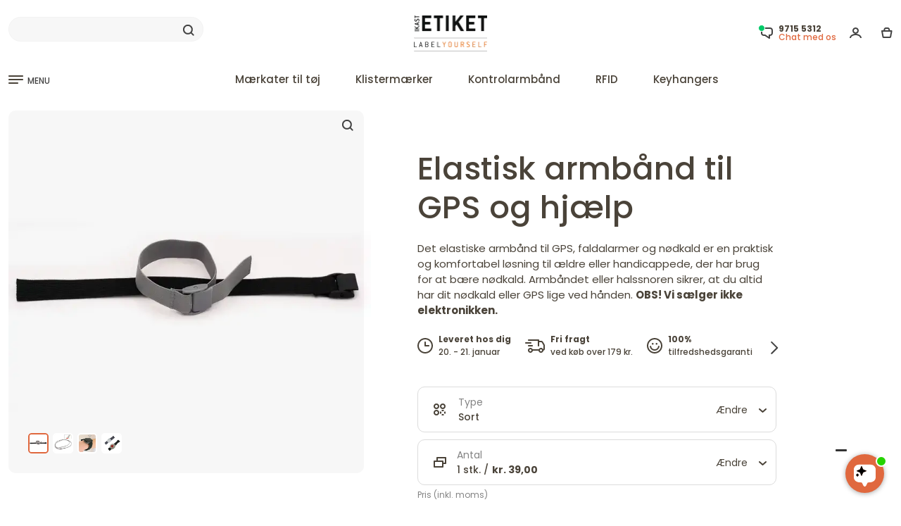

--- FILE ---
content_type: text/html; charset=UTF-8
request_url: https://www.ikastetiket.dk/elastisk_armbaand_til_GPS_og_hjaelp
body_size: 70301
content:
<!DOCTYPE html>
<html lang="da" prefix="og: https://ogp.me/ns#">
<head>
<meta charset="utf-8" >
<meta name="format-detection" content="telephone=no">
<title> Elastisk armbånd til GPS og faldalarm. Lækker billig kvalitet. Sendes idag ✓</title>
<meta name="description" content="Elastisk armbånd til GPS og hjælp - Har I brug for et armbånd til at sætte GPS'en eller 'hjælp kalderen' fast med for handicappede og ældre? Ikast Etiket">
<link rel="apple-touch-icon" sizes="180x180" href="/v2025/pub/img/favicon/apple-touch-icon.png">
<link rel="icon" type="image/png" sizes="32x32" href="/v2025/pub/img/favicon/favicon-32x32.png">
<link rel="icon" type="image/png" sizes="16x16" href="/v2025/pub/img/favicon/favicon-16x16.png">
<link rel="icon" type="image/png" sizes="192x192" href="/v2025/pub/img/favicon/android-chrome-192x192.png">
<link rel="manifest" href="/v2025/pub/img/favicon/site.webmanifest">
<link rel="mask-icon" href="/v2025/pub/img/favicon/safari-pinned-tab.svg" color="#5bbad5">
<meta name="msapplication-TileColor" content="#da532c">
<meta name="theme-color" content="#ffffff">
<meta property="og:title" content=" Elastisk armbånd til GPS og faldalarm. Lækker billig kvalitet. Sendes idag ✓">
<meta property="og:description" content="Elastisk armbånd til GPS og hjælp - Har I brug for et armbånd til at sætte GPS'en eller 'hjælp kalderen' fast med for handicappede og ældre? Ikast Etiket">
<meta property="og:image" content="https://www.ikastetiket.dk/pim/varer/675x675/elastisk_armbaand_til_gps_og_hjaelp-dk-125-01-1618999058.webp">       
<meta property="og:site_name" content="Ikast Etiket">
<meta property="og:locale" content="da_DK">
<meta property="fb:app_id" content="">
<meta property="og:url" content="https://www.ikastetiket.dk/elastisk_armbaand_til_GPS_og_hjaelp">
<meta name="robots" content="noodp">
<meta name="format-detection" content="telephone=no">
<meta name="viewport" content="width=device-width, initial-scale=1">	
<link rel="preconnect" href="https://fonts.googleapis.com">
<link rel="preconnect" href="https://fonts.gstatic.com" crossorigin>

<link href="https://fonts.googleapis.com/css2?family=Poppins:wght@100;200;300;400;500;600;700;800;900&display=swap" rel="stylesheet">

<script>
window.dataLayer = window.dataLayer || [];

window.dataLayer.push({
fbpixelproduct:1,
 'event': 'view_item',
  'ecommerce': {
  	'items': [{
       'item_id': '125',
       'item_name': 'trim(Elastisk armbånd til GPS og hjælp)',
       'item_variant': '125',
       'item_category': 'Ikast',
       'item_brand': 'Ikast',
       'price': '29.95',
       'currency': 'DKK',
       'quantity': 1
   },],
    'currency': 'DKK',
    'value': 29.95,
    'tax': 0,
    'shipping': 0,
    'affiliation': '',
    'transaction_id': '',
    'coupon': ''
  }
});
</script><script>
window.dataLayer.push ({   
 'google_tag_params': window.google_tag_params 
});
</script>
<script>
//<!-- Google Tag Manager i header-->
(function(w,d,s,l,i){w[l]=w[l]||[];w[l].push({'gtm.start':
new Date().getTime(),event:'gtm.js'});var f=d.getElementsByTagName(s)[0],
j=d.createElement(s),dl=l!='dataLayer'?'&l='+l:'';j.async=true;j.src=
'https://www.googletagmanager.com/gtm.js?id='+i+dl;f.parentNode.insertBefore(j,f);
})(window,document,'script','dataLayer','GTM-WJDPRBR');</script>
<!-- End Google Tag Manager -->

<link rel="alternate" href="https://www.ikastetiket.dk/elastisk_armbaand_til_GPS_og_hjaelp" hreflang="da" />
<link rel="alternate" href="https://www.ikastetiketti.fi/joustavat_rannekkeet" hreflang="fi" />
<link rel="alternate" href="https://www.labelyourself.co.uk/elastic_wristbands" hreflang="en-gb" />
<link rel="alternate" href="https://www.labelyourself.com/elastic_wristbands" hreflang="en-us" />
<link rel="alternate" href="https://www.ikastetikett.no/elastisk_armband" hreflang="no" />
<link rel="alternate" href="https://www.ikastetikett.se/GPS_armband" hreflang="sv" />
<link rel="alternate" href="https://www.ikastetikett.de/gps_armband" hreflang="de-de" />
<link rel="alternate" href="https://www.ikastetikett.at/gps_armband" hreflang="de-at" />
<link rel="alternate" href="https://www.ikastetikett.ch/gps_armband" hreflang="de-ch" />
<link rel="alternate" href="https://www.etiquetasdeikast.es/pulseras-elasticas-para-gps" hreflang="es" />
<link rel="alternate" href="https://www.ikastetiket.nl/gps-polsband-houder" hreflang="nl" />
<link rel="alternate" href="https://www.etiquettesikast.fr/bracelet-gps" hreflang="fr" />
<link rel="alternate" href="https://www.ikastetichette.it/braccialetti-per-dispositivi-di-soccorso" hreflang="it" />
<link rel="alternate" href="https://www.ikastetykiety.pl/elastyczna-opaska-na-GPS-i-alarm" hreflang="pl" />
<link rel="alternate" href="https://www.labelyourself.is/teygjanleg_armbond_fyrir_GPS_og_hjalp" hreflang="is" />
<link rel="alternate" href="https://www.labelyourself.co.uk/elastic_wristbands" hreflang="x-default" />
<link rel="canonical" href="https://www.ikastetiket.dk/elastisk_armbaand_til_GPS_og_hjaelp" />
<meta name="msvalidate.01" content="FDCC389A7A69204F1CC16133D7A7EEE0" />
<meta name="verify-v1" content="ga++do992TaH83H+p67APbYM/mwiZvQSB26p3cBOCkc=" />
<meta name="verify-v1" content="hiwCRwgABdBuqBqg9bk24s7N2uy3+BPWLyQdMIyEtx8=" />
<meta name="google-site-verification" content="Vq76YM4g-amvM6_IqqxQ2kqnGfbsgEjEMr1wQs05mgM" />
<meta name="google-site-verification" content="mE55Zw-cbapg1FFLBugyrOajLHDkIRiStRUc_qkykGs" />
<meta name="google-site-verification" content="NQQn3-DuaZrBcHn1vCL5EVE4PlX08HN2-cysW6HyZRo" />
<meta name="google-site-verification" content="0CpYwzsE0w54LPcUVx2bXIsFuRe6KzKgvtPj_GxlY4U" />
<meta name="google-site-verification" content="O56Eb3XLEaWc4PBlTuiBud_Y-lap7gEHyFh0eN8htKw" />
<meta name="google-site-verification" content="ZBbz__t9sqz2b2G-JcR837eNvkKqFLyqknhVAqYE9ew" />
<meta name="google-site-verification" content="WkC6aQDDEqIGNqG4zP2J9W38pqFzf7c989RukCiN0zU" />
<meta name="google-site-verification" content="M9ZPFz0B1eFGtmp_cn0HKMtth1nXSkneOWm__x7L2nQ" />
<meta name="google-site-verification" content="lpSEOjOTPy26H5hamOJ8D-XLRJ1Ow6D4LFYIu1KaxcM" />
<meta name="google-site-verification" content="e-EWjpV6opgtL3lW7jT4grTtVYFDN4sOAHOwwbLH4IA" />
<meta name="google-site-verification" content="xMPL-yI1qecbG3FJm4hxtEv6Ouo-Ce-SnldhKYZobBE" />
<meta name="google-site-verification" content="FD6HWbXBh7P6AQgCJ4LvT5nLjWu9vf5kMhh9p1Larac" />
<style>.container,.container-fluid,.container-lg,.container-md,.container-sm,.container-xl,.container-xxl{width:100%;padding-right:var(--bs-gutter-x,.75rem);padding-left:var(--bs-gutter-x,.75rem);margin-right:auto;margin-left:auto }

#bodycon {
overflow-y: scroll;scrollbar-color: auto;scrollbar-width: thin;
}
html {
        scroll-behavior: smooth;
    }
div {
scrollbar-color: transparent transparent;scrollbar-width: none;
}
html,body {
height:100%;
}
.acontainer.textpage.dark-grey.mobilbordertop{
min-height:calc(100% - 105px);height: fit-content;
}

@media (min-width: 576px) and (max-width: 1100px) {
  .container {
    max-width: 100%;
  }
}
@media (min-width:1400px){.container,.container-lg,.container-md,.container-sm,.container-xl,.container-xxl{max-width:1380px }}.row{--bs-gutter-x:1.5rem;--bs-gutter-y:0;display:flex;flex-wrap:wrap;margin-top:calc(var(--bs-gutter-y) * -1);margin-right:calc(var(--bs-gutter-x) * -.5);margin-left:calc(var(--bs-gutter-x) * -.5) }.row>*{box-sizing:border-box;flex-shrink:0;width:100%;max-width:100%;padding-right:calc(var(--bs-gutter-x) * .5);padding-left:calc(var(--bs-gutter-x) * .5);margin-top:var(--bs-gutter-y) }.col{flex:1 0 0% }.col-auto{flex:0 0 auto;width:auto }.col-1{flex:0 0 auto;width:8.33333333% }.col-2{flex:0 0 auto;width:16.66666667% }.col-3{flex:0 0 auto;width:25% }.col-4{flex:0 0 auto;width:33.33333333% }.col-5{flex:0 0 auto;width:41.66666667% }.col-6{flex:0 0 auto;width:50% }.col-7{flex:0 0 auto;width:58.33333333% }.col-8{flex:0 0 auto;width:66.66666667% }.col-9{flex:0 0 auto;width:75% }.col-10{flex:0 0 auto;width:83.33333333% }.col-11{flex:0 0 auto;width:91.66666667% }.col-12{flex:0 0 auto;width:100% }.offset-1{margin-left:8.33333333% }.offset-2{margin-left:16.66666667% }.offset-3{margin-left:25% }.offset-4{margin-left:33.33333333% }.offset-5{margin-left:41.66666667% }.offset-6{margin-left:50% }.offset-7{margin-left:58.33333333% }.offset-8{margin-left:66.66666667% }.offset-9{margin-left:75% }.offset-10{margin-left:83.33333333% }.offset-11{margin-left:91.66666667% }@media (min-width:576px){.col-sm{flex:1 0 0% }.col-sm-auto{flex:0 0 auto;width:auto }.col-sm-1{flex:0 0 auto;width:8.33333333% }.col-sm-2{flex:0 0 auto;width:16.66666667% }.col-sm-3{flex:0 0 auto;width:25% }.col-sm-4{flex:0 0 auto;width:33.33333333% }.col-sm-5{flex:0 0 auto;width:41.66666667% }.col-sm-6{flex:0 0 auto;width:50% }.col-sm-7{flex:0 0 auto;width:58.33333333% }.col-sm-8{flex:0 0 auto;width:66.66666667% }.col-sm-9{flex:0 0 auto;width:75% }.col-sm-10{flex:0 0 auto;width:83.33333333% }.col-sm-11{flex:0 0 auto;width:91.66666667% }.col-sm-12{flex:0 0 auto;width:100% }.offset-sm-0{margin-left:0 }.offset-sm-1{margin-left:8.33333333% }.offset-sm-2{margin-left:16.66666667% }.offset-sm-3{margin-left:25% }.offset-sm-4{margin-left:33.33333333% }.offset-sm-5{margin-left:41.66666667% }.offset-sm-6{margin-left:50% }.offset-sm-7{margin-left:58.33333333% }.offset-sm-8{margin-left:66.66666667% }.offset-sm-9{margin-left:75% }.offset-sm-10{margin-left:83.33333333% }.offset-sm-11{margin-left:91.66666667% }}@media (min-width:768px){.col-md{flex:1 0 0% }.col-md-auto{flex:0 0 auto;width:auto }.col-md-1{flex:0 0 auto;width:8.33333333% }.col-md-2{flex:0 0 auto;width:16.66666667% }.col-md-3{flex:0 0 auto;width:25% }.col-md-4{flex:0 0 auto;width:33.33333333% }.col-md-5{flex:0 0 auto;width:41.66666667% }.col-md-6{flex:0 0 auto;width:50% }.col-md-7{flex:0 0 auto;width:58.33333333% }.col-md-8{flex:0 0 auto;width:66.66666667% }.col-md-9{flex:0 0 auto;width:75% }.col-md-10{flex:0 0 auto;width:83.33333333% }.col-md-11{flex:0 0 auto;width:91.66666667% }.col-md-12{flex:0 0 auto;width:100% }.offset-md-0{margin-left:0 }.offset-md-1{margin-left:8.33333333% }.offset-md-2{margin-left:16.66666667% }.offset-md-3{margin-left:25% }.offset-md-4{margin-left:33.33333333% }.offset-md-5{margin-left:41.66666667% }.offset-md-6{margin-left:50% }.offset-md-7{margin-left:58.33333333% }.offset-md-8{margin-left:66.66666667% }.offset-md-9{margin-left:75% }.offset-md-10{margin-left:83.33333333% }.offset-md-11{margin-left:91.66666667% }}@media (min-width:992px){.col-lg{flex:1 0 0% }.col-lg-auto{flex:0 0 auto;width:auto }.col-lg-1{flex:0 0 auto;width:8.33333333% }.col-lg-2{flex:0 0 auto;width:16.66666667% }.col-lg-3{flex:0 0 auto;width:25% }.col-lg-4{flex:0 0 auto;width:33.33333333% }.col-lg-5{flex:0 0 auto;width:41.66666667% }.col-lg-6{flex:0 0 auto;width:50% }.col-lg-7{flex:0 0 auto;width:58.33333333% }.col-lg-8{flex:0 0 auto;width:66.66666667% }.col-lg-9{flex:0 0 auto;width:75% }.col-lg-10{flex:0 0 auto;width:83.33333333% }.col-lg-11{flex:0 0 auto;width:91.66666667% }.col-lg-12{flex:0 0 auto;width:100% }.offset-lg-0{margin-left:0 }.offset-lg-1{margin-left:8.33333333% }.offset-lg-2{margin-left:16.66666667% }.offset-lg-3{margin-left:25% }.offset-lg-4{margin-left:33.33333333% }.offset-lg-5{margin-left:41.66666667% }.offset-lg-6{margin-left:50% }.offset-lg-7{margin-left:58.33333333% }.offset-lg-8{margin-left:66.66666667% }.offset-lg-9{margin-left:75% }.offset-lg-10{margin-left:83.33333333% }.offset-lg-11{margin-left:91.66666667% }}@media (min-width:1200px){.col-xl{flex:1 0 0% }.col-xl-auto{flex:0 0 auto;width:auto }.col-xl-1{flex:0 0 auto;width:8.33333333% }.col-xl-2{flex:0 0 auto;width:16.66666667% }.col-xl-3{flex:0 0 auto;width:25% }.col-xl-4{flex:0 0 auto;width:33.33333333% }.col-xl-5{flex:0 0 auto;width:41.66666667% }.col-xl-6{flex:0 0 auto;width:50% }.col-xl-7{flex:0 0 auto;width:58.33333333% }.col-xl-8{flex:0 0 auto;width:66.66666667% }.col-xl-9{flex:0 0 auto;width:75% }.col-xl-10{flex:0 0 auto;width:83.33333333% }.col-xl-11{flex:0 0 auto;width:91.66666667% }.col-xl-12{flex:0 0 auto;width:100% }.offset-xl-0{margin-left:0 }}.d-inline{display:inline!important }.flex-column{flex-direction:column;}.d-inline-block{display:inline-block!important }.d-block{display:block!important }.d-grid{display:grid!important }.d-flex{display:flex!important }.d-inline-flex{display:inline-flex!important }.d-none{display:none!important }.flex-fill{flex:1 1 auto!important }.flex-wrap{flex-wrap:wrap!important }.flex-nowrap{flex-wrap:nowrap!important }.flex-wrap-reverse{flex-wrap:wrap-reverse!important }.justify-content-start{justify-content:flex-start!important }.justify-content-end{justify-content:flex-end!important }.justify-content-center{justify-content:center!important }.justify-content-between{justify-content:space-between!important }.justify-content-around{justify-content:space-around!important }.justify-content-evenly{justify-content:space-evenly!important }.align-items-start{align-items:flex-start!important }.align-items-end{align-items:flex-end!important }.align-items-center{align-items:center!important }.align-items-baseline{align-items:baseline!important }.align-items-stretch{align-items:stretch!important }.align-content-start{align-content:flex-start!important }.align-content-end{align-content:flex-end!important }.align-content-center{align-content:center!important }.align-content-between{align-content:space-between!important }.align-content-around{align-content:space-around!important }.align-content-stretch{align-content:stretch!important }.align-self-auto{align-self:auto!important }.align-self-start{align-self:flex-start!important }.align-self-end{align-self:flex-end!important }.align-self-center{align-self:center!important }.align-self-baseline{align-self:baseline!important }.align-self-stretch{align-self:stretch!important }.order-first{order:-1!important }.order-0{order:0!important }.order-1{order:1!important }.order-2{order:2!important }.m-0{margin:0!important }.m-1{margin:.25rem!important }.m-2{margin:.5rem!important }.m-3{margin:1rem!important }.m-4{margin:1.5rem!important }.m-5{margin:3rem!important }.m-auto{margin:auto!important }.mx-0{margin-right:0!important;margin-left:0!important }.mx-1{margin-right:.25rem!important;margin-left:.25rem!important }.mx-2{margin-right:.5rem!important;margin-left:.5rem!important }.mx-3{margin-right:1rem!important;margin-left:1rem!important }.mx-4{margin-right:1.5rem!important;margin-left:1.5rem!important }.mx-5{margin-right:3rem!important;margin-left:3rem!important }.mx-auto{margin-right:auto!important;margin-left:auto!important }.my-0{margin-top:0!important;margin-bottom:0!important }.my-1{margin-top:.25rem!important;margin-bottom:.25rem!important }.my-2{margin-top:.5rem!important;margin-bottom:.5rem!important }.my-3{margin-top:1rem!important;margin-bottom:1rem!important }.my-4{margin-top:1.5rem!important;margin-bottom:1.5rem!important }.my-5{margin-top:3rem!important;margin-bottom:3rem!important }.my-auto{margin-top:auto!important;margin-bottom:auto!important }.mt-0{margin-top:0!important }.mt-1{margin-top:.25rem!important }.mt-2{margin-top:.5rem!important }.mt-3{margin-top:1rem!important }.mt-4{margin-top:1.5rem!important }.mt-5{margin-top:3rem!important }.mt-auto{margin-top:auto!important }.mb-0{margin-bottom:0!important }.mb-1{margin-bottom:.25rem!important }.mb-2{margin-bottom:.5rem!important }.mb-3{margin-bottom:1rem!important }.mb-4{margin-bottom:1.5rem!important }.mb-5{margin-bottom:3rem!important }.mb-auto{margin-bottom:auto!important }.p-0{padding:0!important }.p-1{padding:.25rem!important }.p-2{padding:.5rem!important }.p-3{padding:1rem!important }.p-4{padding:1.5rem!important }.p-5{padding:3rem!important }.px-0{padding-right:0!important;padding-left:0!important }.px-1{padding-right:.25rem!important;padding-left:.25rem!important }.px-2{padding-right:.5rem!important;padding-left:.5rem!important }.px-3{padding-right:1rem!important;padding-left:1rem!important }.px-4{padding-right:1.5rem!important;padding-left:1.5rem!important }.px-5{padding-right:3rem!important;padding-left:3rem!important }.py-0{padding-top:0!important;padding-bottom:0!important }.py-1{padding-top:.25rem!important;padding-bottom:.25rem!important }.py-2{padding-top:.5rem!important;padding-bottom:.5rem!important }.py-3{padding-top:1rem!important;padding-bottom:1rem!important }.py-4{padding-top:1.5rem!important;padding-bottom:1.5rem!important }.py-5{padding-top:3rem!important;padding-bottom:3rem!important }.pt-0{padding-top:0!important }.pt-1{padding-top:.25rem!important }.pt-2{padding-top:.5rem!important }.pt-3{padding-top:1rem!important }.pt-4{padding-top:1.5rem!important }.pt-5{padding-top:3rem!important }.pb-0{padding-bottom:0!important }.pb-1{padding-bottom:.25rem!important }.pb-2{padding-bottom:.5rem!important }.pb-3{padding-bottom:1rem!important }.pb-4{padding-bottom:1.5rem!important }.pb-5{padding-bottom:3rem!important }@media (min-width:576px){.d-sm-inline{display:inline!important }.d-sm-inline-block{display:inline-block!important }.d-sm-block{display:block!important }.d-sm-inline-flex{display:inline-flex!important }.d-sm-none{display:none!important }}@media (min-width:768px){.d-md-inline{display:inline!important }.d-md-inline-block{display:inline-block!important }.d-md-block{display:block!important }.d-md-grid{display:grid!important }.d-md-flex{display:flex!important }.d-md-inline-flex{display:inline-flex!important }.order-md-first{order:-1!important }.order-md-0{order:0!important }.order-md-1{order:1!important }.order-md-2{order:2!important }.order-md-3{order:3!important }.order-md-4{order:4!important }.order-md-5{order:5!important }.order-md-last{order:6!important }.m-md-0{margin:0!important }.m-md-1{margin:.25rem!important }.m-md-2{margin:.5rem!important }.m-md-3{margin:1rem!important }.m-md-4{margin:1.5rem!important }.m-md-5{margin:3rem!important }.m-md-auto{margin:auto!important }.mx-md-0{margin-right:0!important;margin-left:0!important }.mx-md-1{margin-right:.25rem!important;margin-left:.25rem!important }.mx-md-2{margin-right:.5rem!important;margin-left:.5rem!important }.mx-md-3{margin-right:1rem!important;margin-left:1rem!important }.mx-md-4{margin-right:1.5rem!important;margin-left:1.5rem!important }.mx-md-5{margin-right:3rem!important;margin-left:3rem!important }.mx-md-auto{margin-right:auto!important;margin-left:auto!important }.my-md-0{margin-top:0!important;margin-bottom:0!important }.my-md-1{margin-top:.25rem!important;margin-bottom:.25rem!important }.my-md-2{margin-top:.5rem!important;margin-bottom:.5rem!important }.my-md-3{margin-top:1rem!important;margin-bottom:1rem!important }.my-md-4{margin-top:1.5rem!important;margin-bottom:1.5rem!important }.my-md-5{margin-top:3rem!important;margin-bottom:3rem!important }.my-md-auto{margin-top:auto!important;margin-bottom:auto!important }.mt-md-0{margin-top:0!important }.mt-md-1{margin-top:.25rem!important }.mt-md-2{margin-top:.5rem!important }.mt-md-3{margin-top:1rem!important }.mt-md-4{margin-top:1.5rem!important }.mt-md-5{margin-top:3rem!important }.mt-md-auto{margin-top:auto!important }.mb-md-0{margin-bottom:0!important }.mb-md-1{margin-bottom:.25rem!important }.mb-md-2{margin-bottom:.5rem!important }.mb-md-3{margin-bottom:1rem!important }.mb-md-4{margin-bottom:1.5rem!important }.mb-md-5{margin-bottom:3rem!important }.mb-md-auto{margin-bottom:auto!important }.p-md-0{padding:0!important }.p-md-1{padding:.25rem!important }.p-md-2{padding:.5rem!important }.p-md-3{padding:1rem!important }.p-md-4{padding:1.5rem!important }.p-md-5{padding:3rem!important }.px-md-0{padding-right:0!important;padding-left:0!important }.px-md-1{padding-right:.25rem!important;padding-left:.25rem!important }.px-md-2{padding-right:.5rem!important;padding-left:.5rem!important }.px-md-3{padding-right:1rem!important;padding-left:1rem!important }.px-md-4{padding-right:1.5rem!important;padding-left:1.5rem!important }.px-md-5{padding-right:3rem!important;padding-left:3rem!important }.py-md-0{padding-top:0!important;padding-bottom:0!important }.py-md-1{padding-top:.25rem!important;padding-bottom:.25rem!important }.py-md-2{padding-top:.5rem!important;padding-bottom:.5rem!important }.py-md-3{padding-top:1rem!important;padding-bottom:1rem!important }.py-md-4{padding-top:1.5rem!important;padding-bottom:1.5rem!important }.py-md-5{padding-top:3rem!important;padding-bottom:3rem!important }.pt-md-0{padding-top:0!important }.pt-md-1{padding-top:.25rem!important }.pt-md-2{padding-top:.5rem!important }.pt-md-3{padding-top:1rem!important }.pt-md-4{padding-top:1.5rem!important }.pt-md-5{padding-top:3rem!important }.pb-md-0{padding-bottom:0!important }.pb-md-1{padding-bottom:.25rem!important }.pb-md-2{padding-bottom:.5rem!important }.pb-md-3{padding-bottom:1rem!important }.pb-md-4{padding-bottom:1.5rem!important }.pb-md-5{padding-bottom:3rem!important }}@media (min-width:992px){.mb-lg-0{margin-bottom: 0!important;}.order-lg-1{order:1 !important;}.order-lg-2{order:2 !important;}.text-lg-left{text-align: left !important;}.d-lg-inline{display:inline!important }.d-lg-inline-block{display:inline-block!important }.d-lg-block{display:block!important }.d-lg-grid{display:grid!important }.d-lg-flex{display:flex!important }.d-lg-inline-flex{display:inline-flex!important }.d-lg-none{display:none!important }}@media (min-width:1200px){.d-xl-inline{display:inline!important }.d-xl-inline-block{display:inline-block!important }.d-xl-block{display:block!important }.flex-xl-row{flex-direction: row;}.d-xl-grid{display:grid!important }.d-xl-flex{display:flex!important }.d-xl-inline-flex{display:inline-flex!important }.d-xl-none{display:none!important }}*,::after,::before{box-sizing:border-box }@media (prefers-reduced-motion:no-preference){:root{scroll-behavior:smooth }}body{margin:0;font-family:var(--bs-body-font-family);font-size:var(--bs-body-font-size);font-weight:var(--bs-body-font-weight);line-height:var(--bs-body-line-height);color:var(--bs-body-color);text-align:var(--bs-body-text-align);background-color:var(--bs-body-bg);-webkit-text-size-adjust:100%;-webkit-tap-highlight-color:transparent }h1,h2,h3,h4,h5,h6{margin-top:0;margin-bottom:.5rem;font-weight:500;line-height:1.2 }h1{font-size:calc(1.375rem + 1.5vw) }@media (min-width:1200px){h1{font-size:2.5rem }}h2{font-size:calc(1.325rem + .9vw) }@media (min-width:1200px){h2{font-size:2rem }}h3{font-size:calc(1.3rem + .6vw) }@media (min-width:1200px){h3{font-size:1.75rem }}h4{font-size:calc(1.275rem + .3vw) }@media (min-width:1200px){h4{font-size:1.5rem }}h5{font-size:20px }h6{font-size:1rem }p{margin-top:0;margin-bottom:1rem }ol,ul{padding-left:2rem }dl,ol,ul{margin-top:0;margin-bottom:0 }ol ol,ol ul,ul ol,ul ul{margin-bottom:0 }small{font-size:.875em }img,svg{vertical-align:middle }label{display:inline-block }button{border-radius:0 }button:focus:not(:focus-visible){outline:0 }button,input,optgroup,select,textarea{margin:0;font-family:inherit;font-size:inherit;line-height:inherit }button,select{text-transform:none }[role=button]{cursor:pointer }select{word-wrap:normal }select:disabled{opacity:1 }[type=button],[type=reset],[type=submit],button{-webkit-appearance:button }[type=button]:not(:disabled),[type=reset]:not(:disabled),[type=submit]:not(:disabled),button:not(:disabled){cursor:pointer }textarea{resize:vertical }iframe{border:0 }
:root {
        --bg-primary: #dae6ef;
        --bg-secondary: #fff3de;
        --bg-gray: #f7f7f7;
        --medium-gray: #848484;
        --dark-gray: #434343;
        --bg-sand: #F5F0EA;
        --bg-sand2: #F0E9E1;
        --bg-light-blue: #E2ECF4;
        --bg-body: #ffffff;
        --bg-dark: rgb(19, 21, 25);
        --blue-color: #1f66ef;
        --bg-blue: #1f66ef;
        --red-color: #ff4a4a;
        --orange-color: #E0683E;
        --bg--red: #ff4a4a;
        --bg-attention: #ffe8bd;
        --highlight-color: #021852;
        --text-primary: #4A4339;
        --text-secondary: #a5a6a8;
        --text-green: #34ab67;
        --bg-green: #34ab67;
        --border-radius:  16px;
        --border-radius-lille:  10px;
        --border-color: rgb(227, 227, 227);
        --bs-body-font-size:15px !important;
    }
.poppins-thin {font-family: "Poppins", sans-serif;font-weight: 100;font-style: normal;}
.poppins-extralight {font-family: "Poppins", sans-serif;font-weight: 200;font-style: normal;}
.poppins-light {font-family: "Poppins", sans-serif;font-weight: 300;font-style: normal;}
.poppins-regular {font-family: "Poppins", sans-serif;font-weight: 400;font-style: normal;}
.poppins-medium {font-family: "Poppins", sans-serif;font-weight: 500;font-style: normal;}
.poppins-semibold {font-family: "Poppins", sans-serif;font-weight: 600;font-style: normal;}
.poppins-bold {font-family: "Poppins", sans-serif;font-weight: 700;font-style: normal;}
.poppins-extrabold {font-family: "Poppins", sans-serif;font-weight: 800;font-style: normal;}
.poppins-black {font-family: "Poppins", sans-serif;font-weight: 900;font-style: normal;}
.poppins-thin-italic {font-family: "Poppins", sans-serif;font-weight: 100;font-style: italic;}
.poppins-extralight-italic {font-family: "Poppins", sans-serif;font-weight: 200;font-style: italic;}
.poppins-light-italic {font-family: "Poppins", sans-serif;font-weight: 300;font-style: italic;}
.poppins-regular-italic {font-family: "Poppins", sans-serif;font-weight: 400;font-style: italic;}
.poppins-medium-italic {font-family: "Poppins", sans-serif;font-weight: 500;font-style: italic;}
.poppins-semibold-italic {font-family: "Poppins", sans-serif;font-weight: 600;font-style: italic;}
.poppins-bold-italic {font-family: "Poppins", sans-serif;font-weight: 700;font-style: italic;}
.poppins-extrabold-italic {font-family: "Poppins", sans-serif;font-weight: 800;font-style: italic;}
.poppins-black-italic {font-family: "Poppins", sans-serif;font-weight: 900;font-style: italic;}
.hidden {
    display: none !important;
}
body {font-family: "Poppins","Inter", -apple-system, BlinkMacSystemFont, "Segoe UI", "Oxygen", "Ubuntu", "Cantarell", "Fira Sans", "Droid Sans", "Helvetica Neue", sans-serif;color: var(--text-primary);line-height: 1.5;background-color: var(--bg-body);}
img, svg {
max-width:100%;max-height: 100%;object-fit: contain;
}
.heroimgcontainer img, svg {
max-width:unset;object-fit: unset;
}
.header-top-spacing.hellobar {
height:35px;color:#ffffff;background-color:#272727;text-align: center;padding-top:5px;margin-bottom:10px;
}
.header-top-spacing.hellobar.red {
height:35px;color:#ffffff;background-color:#DB0000;text-align: center;padding-top:5px;margin-bottom:10px;
}
.header-top-spacing.hellobar.green {
height:35px;color:#ffffff;background-color:#3AA87A;text-align: center;padding-top:5px;margin-bottom:10px;
}
.header-top-spacing.hellobar.yellow {
height:35px;color:#4a4339;background-color:#f9ff00;text-align: center;padding-top:5px;margin-bottom:10px;
}
.header-top-spacing.hellobar.black {
height:35px;color:#ffffff;background-color:#272727;text-align: center;padding-top:5px;margin-bottom:10px;
}
.megamenu.move_by_hellobar {
top: 165px;    
}
footer {
padding-bottom: 50px;
}
.herobanner2 {
position: absolute;top: 60px;font-size: 50px;left: 60px;color:#4A4339;line-height: 60px;
}
.herobanner2_buttom {
position: absolute;bottom: 60px;font-size: 14px;left: 60px;color:#4A4339;padding-left:30px;padding-right:30px;padding-top:10px;padding-bottom:10px;background-color:#ffffff;border-radius:20px;
}

.videolink {display:flex;position: absolute; bottom: 40px; right: 40px;align-items: center;gap: 15px; background-color: rgba(0, 0, 0, 0.3); color: white;padding: 10px 15px;border-radius: 10px;max-width: 400px;width: fit-content;padding-right: 40px;cursor: pointer;}
.videolink_tekstcontent {display:flex;align-items: center;gap: 15px; background-color: rgba(0, 0, 0, 0.3); color: white;padding: 10px 15px;border-radius: 10px;max-width: 400px;width: fit-content;padding-right: 40px;cursor: pointer;}



.usp_img_container_item {
    display: flex;    align-items: center;    gap: 1px;
}
.usp_img_container_item svg {
    flex-shrink: 0;    margin-right: 8px;
}
#clickableDiv {
    width: 200px;    height: 100px;    background-color: #007bff;    color: white;    display: flex;    justify-content: center;    cursor: pointer;    margin: 20px;
}
#clickableDiv a {
    color: white;    text-decoration: none;
}
.searchoverlay {
    display: none;    position: fixed;    top: 0;    left: 0;    width: 100%;    height: 100%;    background-color: rgba(0, 0, 0, 0.5);    justify-content: center;    z-index: 1000;
}
.searchoverlay2 {
    display: none;    position: fixed;    top: 0;    left: 0;    width: 100%;    height: 100%;    background-color: rgba(0, 0, 0, 0.5);    justify-content: center;    z-index: 10;
}
.searchoverlay:target {
    display: flex;
}
.fulloverlay.hidden {
  display: none;
}
.fulloverlay.visuallyhidden {
  opacity: 0;  display: none;
}
.fulloverlay {
	transition: all 1s linear;    display: flex;    position: fixed;    top: 140px;    left: 0;    width: 100%;    height: 100%;    background-color: rgba(0, 0, 0, 0.5);    justify-content: center;    z-index: 10;
}
.fulloverlay.visible {
    display: flex;
}
.fulloverlaymenu {
	 display: flex;    position: fixed;    top: 140px;    left: 0;    width: 100%;    height: 100%;    background-color: rgba(0, 0, 0, 0.2);    justify-content: center;    z-index: 10;    opacity: 0;    visibility: hidden;    transition: opacity 0.9s ease-in-out;
}
.fulloverlaymenu.visible {
    opacity: 1;    visibility: visible;
}
.searchoverlayContent {
    background-color: white;    width: 100%;    min-height: 500px;    max-height:80%;    padding: 50px;    box-shadow: 0 2px 10px rgba(0, 0, 0, 0.1);    position: relative;
}
.closesearchoverlay {
    position: absolute;    top: 20px;    right: 40px;    font-size: 12px;    text-decoration: none;    color: #000;
}
.single-input-form button.searchbar-cross {
    right: 0px;    left:unset;
}
a {
color: var(--text-primary);
}

#sidePanelmenu a {
color: var(--text-primary);text-decoration: none;line-height:30px;font-size:14px;
}
header a {
color: var(--text-primary);text-decoration: none;
}
footer a {
color: var(--text-primary);text-decoration: none;
}
footer a:hover {
color: var(--dark-gray);
}
.p-35{padding:.35rem!important }
.header-top-spacing {
height:23px;
}
.tp-banner {
height:150px;width: 100%;border-radius: var(--border-radius-lille);
}

.bg-white {background-color: white !important;}
.bg-gray {background-color: var(--bg-gray);}
.bg-black {background-color: black;}
.bg-dark {background-color: var(--bg-dark);}
.bg-light-blue {background-color: var(--bg-light-blue);}
.bg-sand {background-color: var(--bg-sand);}
.bg-sand2 {background-color: var(--bg-sand2);}
.bg-blue {background-color: var(--bg-blue);}
.bg-red {background-color: var(--bg--red);}
.bg-primary {background-color: var(--bg-primary);}
.bg-secondary {background-color: var(--bg-secondary);}
.bg-highlight {background-color: var(--highlight-color);}
.bg-attention {background-color: var(--bg-attention);}
.bg-green {background-color: var(--bg-green) !important;}
.rounded-small {border-radius: var(--border-radius-lille);}
.rounded-big {border-radius: 30px;}
.medium-grey {color: var(--medium-gray);}
.dark-grey {color: var(--dark-gray);}
.white {color: #ffffff;}
.bg-transparent {background: transparent;}
.border-0 {border: 0;}
.border {border: 1px solid rgb(243, 243, 243);}
.border-black {border: 1px solid black;}
.border-medium {border: 2px solid rgb(243, 243, 243);}
.border-bottom { border-bottom: 2px solid rgb(243, 243, 243);}
.border-left { border-left: 2px solid rgb(243, 243, 243);}
.border-top {border-top: 2px solid rgb(243, 243, 243);}
.border-right {border-right: 2px solid rgb(243, 243, 243);}
.h-100 {height: 100%;}
.w-100 {width: 100%;}
.mh-100 {max-height: 100%;}
.mw-100 {max-width: 100%;}
.overflow-auto {overflow:auto;}
.height-auto {height: auto !important;}   
.darkgrey2,.darkgrey2 a {
color:#4a4339;
}
.a-nodeco {
text-decoration: none;
}
.center-text {
justify-content: center;    align-items: center;    display: flex;
}
.break {
break-before: column;
}
.dcolumn3 {
column-count: 3;column-gap: 30px;
}
#lillekurvlink {
cursor:pointer;
}
#smaa {
    position: absolute;    bottom: 28px;    padding-left: 28px;
}

#lup_to_big {
    position: absolute;    top: 10px;    right:60px;    cursor: pointer;
}
#kontaktform input,#kontaktform textarea {
    padding: 10px 15px;    width: 100%;    border: 1px solid #DCDCDC;    box-shadow: inset 0 0 0;    margin-bottom: 8px;    border-radius: 26px;
}   
.single-input-form button {
position: absolute;left: 230px;top: 50%;transform: translateY(-50%);border: 0;display: inline-block;width: auto;padding: 10px;font-size: 13px;
}
.w-search-medium {
width:277px;
}
.btn,.button {
color: #FFFFFF;border: 0;font-size: 16px;text-transform: uppercase;font-weight: 600;text-align: center;padding: 15px;cursor: pointer;background-color: var(--dark-gray);width: 100%;border-radius: 2em;transition: all .3s;
}
.btn.secondary {
background-color: #e7e7e7;color: black;
}  
.button_none_grafic {
    border: none;    padding: 0px;    cursor: pointer;
}
.pointer {cursor: pointer; }

.float-right {float: right;}
.float-left {float: left;}
.text-center {text-align: center;}
.text-right {text-align: right;}
.text-left {text-align: left;}    
.relative {position: relative;}
.absolute {position: absolute;}
.center {
position: absolute;top: 50%;left: 50%;transform: translate(-50%, -50%);
}
.center_horizontally {
position: absolute;left: 50%;transform: translateX(-50%);
}
.dropshadow {
text-shadow: 0px 4px 15px rgba(0, 0, 0, 0.35);
} 
.clear {clear:both;}
h1 {
font-size:35px;font-weight: 700;padding-bottom:50px;
}
.container .text-center h1 {
padding-bottom:60px;
}
h2 {
font-size:35px;font-weight: 700;padding-bottom:50px;
}
h3 {
font-size:20px;font-weight: 400;padding-top:0px;display:inline;
}
.col-lg-4 h2,.col-lg-4 h3 {
font-size: 14px;padding-bottom: 0px;display:inline;font-weight: 700;
}
.textpage h1,.textpage h2,.textpage h3,.textpage h4,.textpage h5 {
padding-bottom:0px;
}
.stortindryk h5 {
font-weight:700;margin-top:10px;
}
.textpage {
font-size:16px;
}
.px12 {
font-size:12px;
}
.px14 {
font-size:14px;
}
.px16 {
font-size:16px;
}
.px18 {
font-size:18px;
}
.px20 {
font-size:20px;
}
.px22 {
font-size:22px;
}
.px24 {
font-size:24px;
}
.px48 {
font-size:48px;
}
.px60 {
font-size:60px;
}
.px50 {
font-size:50px;
}
.px65 {
font-size:65px;
}
.lineheigt_55 {
line-height:55px;
}
.w500{
font-weight: 500;
}
.w-chat {
width:101px;
}
.w-profil {
width:45px;
}
.radius10px {
border-radius: 10px;
}
.orange-text {
color: #E0683E;
}
#searchlup {
position: absolute;    left: 245px;    top: 8px;
}
#overlay-searchbar {
width:500px;max-width:100%
}
.chatlink-footer {
  border-radius: 2em;  padding: 0.2em;  background-color: #ffffff;  border: 1px solid var(--orange-color);  display: block;  width: 169px;  text-align: center;  font-size:14px;  color: var(--orange-color)!important;  margin-top: 59px;
}
.footer-links-block {
/*height: 232px;*/
}
.border-dark-gray {
border:1px solid #434343;
}
hr {
background: #DCDCDC;height: 1px;border: 0px;
}
.lh-12 {
line-height: 12px;
}
.lh-20 {
line-height: 20px;
}
.lh-31 {
line-height: 31px;
}
.lh-36 {
line-height: 36px;
}
.pb-0 {
padding-bottom:0px;
}
.pb-15 {
padding-bottom:15px;
}
.pb-10 {
padding-bottom:10px;
}
.pb-5px {
padding-bottom:5px;
}
.pb-20 {
padding-bottom:20px;
}
.pb-40 {
padding-bottom:40px;
}
.pb-50 {
padding-bottom:50px;
}
.pb-60 {
padding-bottom:60px;
}
.pb-90 {
padding-bottom:90px;
}
.pb-115 {
padding-bottom:115px;
}
.pt-80 {
padding-top:80px;
}
.pr-8 {
padding-right:8px;
}
.pt-8 {
padding-top:8px;
}
.pt-18 {
padding-top:18px;
}
.pt-20 {
padding-top:20px;
}
.pt-34 {
padding-top:34px;
}
.pt-30 {
padding-top:30px;
}
.pt-56 {
padding-top:56px;
}
.pr-0 {
padding-right:0px;
}
.pr-10 {
padding-right:10px;
}
.pr-12 {
padding-right:12px;
}
.pr-40 {
padding-right:40px;
}
.h20 {height:20px;
}
.pl-0 {
padding-left:0px;
}
.pl-10 {
padding-left:10px;
}
.pl-30 {
padding-left:30px;
}
.pl-32 {
padding-left:32px;
}
.mt-20 {
margin-top:20px;
}
.mt-110 {
margin-top:110px;
}
.mt-50 {
margin-top:50px;
}
.mt-10 {
margin-top:10px;
}
.mt-15 {
margin-top:15px;
}
.mbpx-5 {
margin-bottom:5px;
}
.mbpx-100 {
margin-bottom:100px;
}
.mbpx-60 {
margin-bottom:60px;
}
.prisskema-container {
display: flex;align-items: normal;justify-content: center;
}
@media only screen and (max-width: 992px) and (min-width: 775px) {
.mbpx-100 {
margin-bottom:120px;
}
}
.mb-14 {
margin-bottom:14px;
}
.h-50 {height: 50px;}
.top31 {
top: 31px;
}
.maxw100 {
max-width:100%;
}
.margin-auto {
margin: auto;
}
.w500px {
width:500px;
}
.from_bottom_-21px {
bottom:-21px;
}
.pl-20imp {
padding-left: 20px!important;
}
.bannerflex {
    display: flex;    transition: transform 0.5s ease-in-out;    margin-top: 2px;
}
.flexkat {
flex-wrap: wrap;gap: 20px; height:auto
}
.carousel-container {
    width: 100%;    overflow: hidden;
}
.carousel {
    display: flex;    transition: transform 0.5s ease-in-out;
}
.carousel-container {
    position: relative;    margin-top: 28px;
} 
.carusel_big_left {
position: absolute;left: 20px;top: 420px;z-index:9;
}
.carusel_big_right {
position: absolute;right: 20px;top: 420px;z-index:9;
}
.image-container {
position: relative;display: inline-block;margin-bottom:10px;

}
.banner_img_container {
font-weight: 700;padding-right:20px;
}
.banner_img_container_sub {
padding-bottom: 20px;border-radius: 10px;position:relative;
}
.banner_img_container:last-child {
    padding-right: 0;
}
.image-container::before {
content: '';position: absolute;top: 0;left: 0;right: 0;bottom: 0;border-radius: 10px;background-color: rgba(0, 0, 0, 0.03);pointer-events: none;
}
.image-container2::before {
content: '';position: absolute;top: 0;left: 0;right: 0;bottom: 0;border-radius: 10px;background-color: rgba(224, 104, 62, 0.15);pointer-events: none;
}
.image-container img {
max-width:100%;
}
.katitems {
flex: 1 1 calc(33.333% - 20px);
}
.katitems a {
text-decoration: none;color: var(--dark-gray);
}
.katitemschat {
flex: 1 1 calc(66.666% - 20px);
}
.hero_1_imgcontainer,.hero_1_img_bg_container {
margin-top: 20px;background-position: center; border-radius: 10px;height:620px;background-repeat: no-repeat;background-position-x: right;background-color: #eee9e2;
}
.kattopbanner {
border-radius: 10px;background-color: #eee9e2;
}
.herotextcontainer {
padding:78px;padding-right:100px;padding-top:120px;
}
.heroflex.kattopbanner .heroimgcontainer img{
border-radius: 0 10px 10px 0;
}
.hero_1_imgcontainer,.hero_1_img_bg_container img {
    border-radius: 10px;
}
.w-208 {
width: 208px;
}
.w-437 {
width: 437px;
}
.w-665 {
width: 665px;
}
.heroflex {
    display: flex;    transition: transform 0.5s ease-in-out;    height: 620px;    margin-top: 10px;
}
.heroimgcontainer {
padding-right: 20px;
}
.heroflex .heroimgcontainer:last-child {
padding-right: 0;
}
.inspirationsbanner_text {
bottom: 55px;left: 50px;color:#ffffff;font-size:18px;
}
.banner_img_container a{
text-decoration: none;color: var(--dark-gray);
}
.indryk {
padding-left:228px;padding-right:228px;
}
.stortindryk {
padding-left:342px;padding-right:342px;
}
.billedetekst{
font-size:14px;font-weight: 500;color: #848484;
}
.topbannertext {
width:700px;
}
.hero_1_left_text_container {
width:50%; padding:78px;padding-right:120px;padding-top:120px;
}
.pos-minus7 {
    position: absolute;    top: -7px;
}
.livesearchprodukter {
clear: both;    padding: 5px;    text-align: left;    height: 60px;    background-color: #fff;    border-bottom: 1px solid #eee;
}
.fixedElement,.fixedElement_mobila {
position: sticky;  top: 60px;
}
.fagov,.kundeov {
font-size:35px;font-weight: 700;margin-top:70px;margin-bottom:53px;
}
.vis_flere_knap {
border-top: 1px solid #dcdcdc;padding-top:40px;padding-bottom:40px;
}
.show-ipadpotrait {
display:none;
}
@media only screen and (min-width: 830px) or (max-width: 800px) {
.show-ipadpotrait {
display:none;
}
}
@media only screen and (min-width: 810px) and (max-width: 829px) {
.show-ipadpotrait {
display:block;
}
.hide-ipadpotrait {
display:none;
}
}
/* */
@media only screen and (max-width: 1100px) {
.fixedElement {
position: relative;top:unset;
}
}
@media only screen and (min-width: 1251px) and (min-height: 600px) {
.d-md-none{display:none!important }
}
@media only screen and (min-width: 1200px) and (min-height: 600px) {
.showmobile {
display:none;
}
}
@media only screen and (min-width: 810px) and (max-width: 1300px) {
.showmobile {
display:none;
}
}
@media only screen and (max-width: 1300px) {
.xxshowmobile {
display:none;
}
.uspcontent{
width:800px!important
}
}
@media only screen and (max-width: 1250px) {
#vandretmenucontainer {
display:unset;
}
}
@media only screen and (min-width: 767px) {
.footerkontakt {
width: 18%;padding-right: 0px;
}
.pr-40 {
padding-right:30px;
}
.dpr-24 {
padding-right:24px;
}
.dpx65 {
font-size:65px;
}

}
/*IPAD landscape*/
@media only screen and (max-width: 1200px) and (min-width: 1001px) {
.herobanner2 {
top: 40px;font-size: 40px;left: 40px;line-height: 50px;
}
.burgermenu_faneright {
width:329px;
}
.burgermenu_faneleft,.burgermenu_faneright {
min-height: 100vh;
}
}
@media only screen and (max-width: 1000px) and (min-width: 810px) {
.herobanner2 {
top: 40px;font-size: 20px;left: 40px;line-height: 30px;
}
}
/*landscape*/
@media only screen and (max-width: 867px) and (min-width: 667px) {
.row.hvemervi {
--bs-gutter-x: 0;
}
.hvemervi.row .col-md-12.pb-15.pr-0.pl-0.text-center .banner_img_container  {
    padding-right: 40px;
}
.hvemervi.row .col-md-12.pb-15.pr-0.pl-0.text-center :nth-child(even) {
    padding-right: 0px;
}
.herobanner2 {
top: 60px;font-size: 40px;left: 60px;line-height: 50px;
}
}
/*Ipad*/
/* For iPads i portraet-tilstand (skaermbredde op til 768px) */
@media only screen and (min-device-width: 768px) and (max-device-width: 1024px) and (orientation: portrait) {
    /* Dine styles her */
.hvemervi.row .col-md-12.pb-15.pr-0.pl-0.text-center .banner_img_container  {
    padding-right: 40px;
}
.hvemervi.row .col-md-12.pb-15.pr-0.pl-0.text-center :nth-child(even) {
    padding-right: 0px;
}
.fixedElement {
position: relative;top:unset;
}
}
/* For iPads i landskabstilstand (skaermbredde op til 1024px) */
@media only screen and (min-device-width: 768px) and (max-device-width: 1224px) and (orientation: landscape) {
    /* Dine styles her */
.hvemervi.row .col-md-12.pb-15.pr-0.pl-0.text-center .banner_img_container  {
    padding-right: 30px;
}
.hvemervi.row .col-md-12.pb-15.pr-0.pl-0.text-center :nth-child(3n) {
    padding-right: 0px;
}
.fixedElement {
position: relative;top:unset;
}
}
@media only screen and (min-device-width: 1100px) and (max-device-width: 1224px) and (orientation: landscape) {
    /* Dine styles her */
.fixedElement {
position: sticky;top: 0;
}
}
@media only screen and (max-width: 1000px) {
.header-top-spacing.hellobar,.header-top-spacing.hellobar.red,.header-top-spacing.hellobar.yellow,.header-top-spacing.hellobar.green,.header-top-spacing.hellobar.black {
    height: 45px;
}
}
.hvemervicontainer {
  display: flex;
  flex-wrap: wrap;
  justify-content: flex-start;
}
.hvemervi_item {
  width: 25%; /* 2 paa hver raekke */
  box-sizing: border-box;
  padding: 8px;
}
.hvemervicontainer:nth-last-child(1):nth-child(odd) {
    margin-right: auto;
    margin-left: 0;
  }
@media only screen and (max-width: 767px) {
/* Gaelder for containeren med alle bannerne */

.videolink {display:flex;position: absolute; bottom: 0px; right: 0px;margin:20px;align-items: center;gap: 15px; background-color: rgba(0, 0, 0, 0.3); color: white;padding: 10px 15px;border-radius: 10px;max-width: 400px;width: fit-content;padding-right: 40px;cursor: pointer;}
/* Hvert enkelt banner */
.hvemervi_item {
  width: 50%; /* 2 paa hver raekke */
  box-sizing: border-box;
  padding: 8px;
}


.ordrelinje {
padding-right:0px;
}
img, svg {
max-width:100%!important;
}
.header-top-spacing.hellobar {
height:40px;color:#ffffff;background-color:#272727;text-align: center;padding-top:1px;margin-bottom:10px;font-size:12px;
}
.prisskema-container {
display: block;
}
.container .text-center h1 {
    padding-bottom: 0px;
}
.fullwidth.bg-sand.px14.pb-115.pt-80.mt-110.mpt-10.mpb-10 .container .text-center h1 {
    padding-bottom: 20px;
}
.fagov,.kundeov {
font-size:25px;font-weight: 700;margin-top:50px;margin-bottom:25px;
}
.mfloat-right {
float:right;
}
.vis_flere_knap {
border-top: 1px solid #dcdcdc;padding-top:5px;padding-bottom:10px;
}
.vis_flere_knap .chatlink-footer {
margin-bottom:0px;
}
.fixedElement {
position: relative;top:unset;
}
img {max-width:100%;height:auto;}
.mnofloat {
float:none;
}
.herobanner2 {
max-width: 100%;    font-size: 30px;    line-height: 34px;    left: 20px;
}
.herobanner2_buttom {
bottom: 20px;left: 20px;
}
.livesearchprodukter {
padding-left:15px;
}
.hero_1_img_bg_container {
    background-position: bottom;    background-size: contain;
}
.herotextcontainer {
width:100%; padding:0px;padding-top:32px;padding-right:20px;padding-left:20px;padding-bottom: 20px;
}
.herotextcontainer .px60 {
font-size:35px;
}
.heroflex.kattopbanner .heroimgcontainer img{
border-radius: 0 0 10px 10px;
}
.m-only-horizontal {
display:block;text-align: center;
}
.indryk {
padding-left: 20px;padding-right: 20px;
}
.stortindryk {
padding-left: 20px;padding-right: 20px;
}
.heroflex {
    display: block;    height: auto;
}
.heroflex .heroimgcontainer {
margin-bottom:20px;padding-right: 0;
}
.heroflex .heroimgcontainer:last-child {
/*margin-bottom: 0;*/
}
.mblock {
    display: block;    height: auto;
}
.xxbannerflex {
    display: block;    height: auto;
}
.katitems .image-container {
height: 137px;    width: 100%;    text-align: center;
}
.katitems .image-container img {
max-height: 100%;    width: auto;
}
.flexkat {
flex-wrap: wrap;gap: 7px; height:auto
}
.bannerflex .banner_img_container  {
margin-bottom:20px;padding-right: 0;margin-right: 0;
}
.carusel_big_left {
top: calc(var(--h1-height) + 20px);
left:10px;
}
.carusel_big_right {
top: calc(var(--h1-height) + 20px);right:10px;
}
.banner_img_container {
max-width:100%;padding-right:0px;margin-right: 15px;
}
.image-container {
max-width:100%;width:100%;
}
.image-container.w-437 {
width: 200px;
}
.image-container.w-208 {
width: 200px;
}
.katitems {
flex: 1 1 calc(50% - 7px);max-width:calc(50% - 7px);
}
.katitemschat {
flex: 1 1 calc(100%);
}
#smaa {
bottom:10px;
}
h1 {
font-size:25px;padding-bottom:20px;word-break: break-word;
}
.mh-30 {height: 30px;}
.mlh-12 {
line-height: 1.2;
}
.mlh-36 {
line-height: 36px;
}
.mpx12 {
font-size:12px;
}
.mpx14 {
font-size:14px;
}
.mpx20 {
font-size:20px;
}
.mpx22 {
font-size:22px;
}
.mpx30 {
font-size:30px;
}
.mpt-22 {
padding-top:22px;
}
.mpt-10 {
padding-top:10px;
}
.mpt-50 {
padding-top:50px;
}
.mpt-16 {
padding-top:16px;
}
.mlh-28 {
line-height:28px;
}
.mmbpx-20 {
margin-bottom:20px;
}
.mmb-25 {
margin-bottom:25px;
}
.mpb-8 {
padding-bottom:8px;
}
.mpb-10 {
padding-bottom:10px;
}
.mpr-0 {
padding-right:0px;
}
.mmr-0 {
margin-right:0px;
}
.mpr-20 {
padding-right:20px;
}
.mpl-5 {
padding-left:5px;
}
.mpr-12 {
padding-right:12px;
}
.mpt-20 {
padding-top:20px;
}
.mpt-50 {
padding-top:50px;
}
.mpt-0 {
padding-top:0px!important;
}
.pt-56 {
padding-top:22px;
padding-bottom:24px;
}
.mmbpx-30 {
margin-bottom: 30px;
}
.mmbpx-50 {
margin-bottom: 50px;
}
.mtop34 {
top: 34px;
}
.mlineheigt_36 {
line-height: 36px;
}
.m700 {
font-weight: 700;
}
#logo {
height:auto;width:70px;
}
.w-profil {
    width: 25px;
}
.footer-links-block {
height: auto;
}
#header-searchbar {
  width:46px;   height:46px;  
}
.a-searchoverlay {
    position: absolute;    top: 10px;    left: 15px;
}
.a-searchoverlay.hellobar_flyt {
     top: 50px;
    }
.burger-menu.d-md-none {
    position: absolute;    top: 30px;
}
.mpos-minus6 {
    position: absolute;    top: -6px;
}
.closesearchoverlay {
    position: absolute;    top: 12px;    right: 20px;    font-size: 12px;    text-decoration: none;    color: #000;
}
.ovsearchoverlay {
    position: absolute;    top: 10px;    left: 20px;    font-size: 16px;    text-decoration: none;    color: #000;
}
.searchoverlayContent {
    background-color: white;    width: 100%;    height: 500px;    max-width: 100%;    max-height: 100%;    padding-left: 0px;    padding-right: 0px;
}
.single-input-form button.searchbar-cross {
    right: 20px;
}
#overlay-searchbar {
width:500px;max-width:90%
}
#searchlup {
    left: 12px;    top: 12px;
}
#logo {
height:44px;width:89px;
}
.hide-mobile,.hide-mobil,.hidemobile,.hidemobil {
display:none;
}
.max-width80 {
max-width:80%;
}
.m-inline-block {
display:inline-block!important;
}
.chatlink-footer {
  border-radius: 2em;  padding: 0.2em;  background-color: #ffffff;  border: 1px solid var(--orange-color);  display: block;  width: 100%;  text-align: center;  font-size:14px;  color: var(--orange-color);margin-bottom:32px;  margin-top:20px;
}
.orangeborder {
  border-radius: 2em;  padding: 0.2em;  background-color: #ffffff;  border: 1px solid var(--orange-color);  display: inline-block;  width: 90%;  text-align: center;  font-size:14px;  color: var(--orange-color);
}
.footerlinksmenu {
background-color: #F0E9E1;color: #a19b94;text-decoration: none;font-weight: 700;font-size:12px;
}
.footerlinksmenu a{
color: #434343;text-decoration: none;font-weight: 400;font-size:14px;
}
.mpx12 a{
font-size:12px;
}
.footerlinksmenu .footer-links-block {
padding-top:10px;padding-bottom:20px;padding-left:40px;
}
.footerlinksmenu .footer-links-block {
border-top: 1px solid #DCDCDC;
}
.dcolumn3 {
column-count: unset;
}
.mfloat-none {
float:unset;
}
}
@media only screen and (max-width: 850px)  and (min-width: 810px) { 
.heroflex {
    display: flex;    transition: transform 0.5s ease-in-out;  	height: unset;    margin-top: 10px;
}
.heroimgcontainer {
padding-right:20px;
}
.hero_first {
margin-bottom: 20px;
}
.heroimgcontainer img {
width:100%;max-width: 100%;
}
}
@media only screen and (max-width: 1300px)  and (min-width: 850px) { 
.heroimgcontainer {
margin-bottom: 20px;
}
.heroflex.kattopbanner .heroimgcontainer {
margin-bottom: 0px;
}
}
@media only screen and (max-width: 850px) {
.banner_img_container_sub .image-container img {
border-top-left-radius: 10px;    border-top-right-radius: 10px;
}
/*.d-md-none{display:inline-block!important }*/
    h1 {
        font-size: 25px;        padding-bottom: 20px;        word-break: break-word;
    }
    img {
        max-width: 100%;        height: auto;
    }
    .indryk {
        padding-left: 20px;        padding-right: 20px;
    }    
        .stortindryk {
        padding-left: 20px;        padding-right: 20px;
    }
        .heroflex.kattopbanner .heroimgcontainer img{
border-radius: 0 0 10px 10px;        width: 100%;
}
        .burger-menu.d-md-none {
    position: absolute;    top: 30px;
}
        #header-searchbar {
  width:46px;   height:46px;  
}

.burger-menu.d-md-none {
    position: absolute;    top: 30px;
}
.mpos-minus6 {
    position: absolute;    top: -6px;
}
.closesearchoverlay {
    position: absolute;    top: 12px;    right: 20px;    font-size: 12px;    text-decoration: none;    color: #000;
}
.ovsearchoverlay {
    position: absolute;    top: 10px;    left: 20px;    font-size: 16px;    text-decoration: none;    color: #000;
}
.searchoverlayContent {
    background-color: white;    width: 100%;    height: 500px;    max-width: 100%;    max-height: 100%;    padding-left: 0px;    padding-right: 0px;
}
.single-input-form button.searchbar-cross {
    right: 20px;
}
#overlay-searchbar {
width:500px;max-width:90%
}
#searchlup {
    left: 12px;    top: 12px;
}
#logo {
height:auto;width:70px;
}
}
@media only screen and (max-width: 850px)  and (min-width: 768px) { 
    .a-searchoverlay {
        position: absolute;        top: 10px;        left: 100px;
    }
    .a-searchoverlay.hellobar_flyt {
     top: 50px;
    }
}
@media only screen and (max-width: 1400px)  and (min-width: 1231px) { 
   .heroimgcontainer img    {
    width: 100%;    height: 100%;
    }
.heroflex {
 height:unset;   
}
    img {
        max-width: 100%;        height: auto;
    }
    .indryk {
        padding-left: 20px;        padding-right: 20px;
    }    
        .stortindryk {
        padding-left: 20px;        padding-right: 20px;
    }
        .ipad30 {
width:33%;
        } 
        .herotextcontainer {
        max-width:50%;        padding-top: 20px;
        }

        .heroflex.kattopbanner {
        height:428px;   
        }
.herotextcontainer {
padding-top:32px;padding-right:20px;padding-left:20px;padding-bottom: 20px;
}
.px60,.px50 {
font-size: 45px;
}
}
@media only screen and (max-width: 1230px)  and (min-width: 810px) { 
.px60,.px50 {
font-size: 25px;
}
.heroimgcontainer img    {
    width: 100%;    height: 100%;
    }
.heroflex {
 height:unset;   
}
    img {
        max-width: 100%;        height: auto;
    }
    .indryk {
        padding-left: 20px;        padding-right: 20px;
    }    
        .stortindryk {
        padding-left: 20px;        padding-right: 20px;
    }
        .ipad30 {
width:33%;
        } 
        .herotextcontainer {
        max-width:50%;        padding-top: 20px;
        }
        .heroflex.kattopbanner {
        /*height:428px;   */
        }
.herotextcontainer {
padding-top:32px;padding-right:20px;padding-left:20px;padding-bottom: 20px;
}
}
@media only screen and (max-width: 1200px)  and (min-width: 819px) { 
#footerlinks .col-md-2 {
   width:50%; 
}
#footerlinks .showmobile {
display:none;
}
}
@media only screen and (max-width: 1099px)  and (min-width: 768px) { 
.px18 {
    font-size: 13px;
}
}
@media only screen and (max-width: 1180px)  and (min-width: 768px) { 
#vare_options_container .katitemschat.bg-sand.center-text  {
width:100%;
}
}
@media only screen and (max-width: 992px) and (min-width: 715px) {
.heroflex {
    display: block;    height: auto;
}
.heroflex .heroimgcontainer {
margin-bottom:20px;padding-right: 0;
}
.heroflex .heroimgcontainer:last-child {
/*margin-bottom: 0;*/
}
.heroimgcontainer img    {
    width: 100%;    height: 100%;
    }
}
@media only screen and (min-width: 830px) or (max-width: 800px) {
}
@media only screen and (min-width: 810px) and (max-width: 829px) {
}
@media only screen and (min-width: 850px) {
}
@media only screen and (min-width: 767px) {
}
/*IPAD landscape*/
@media only screen and (max-width: 1200px) and (min-width: 810px) {
}
/*landscape*/
@media only screen and (max-width: 867px) and (min-width: 667px) {
}
/*Ipad*/
/* For iPads i portraet-tilstand (skaermbredde op til 768px) */
@media only screen and (min-device-width: 768px) and (max-device-width: 1024px) and (orientation: portrait) {
}
/* For iPads i landskabstilstand (skaermbredde op til 1024px) */
@media only screen and (min-device-width: 768px) and (max-device-width: 1224px) and (orientation: landscape) {
}
@media only screen and (max-width: 767px) {
#textline_1,#textline_2,#textline_3,#textline_4,#textline_5,#textline_6,#textline_7,#textline_8,#textline_9,#textline_10,#textline_11,#textline_12,#textline_13,#textline_14,#textline_15 {
font-size:16px;transform: scale(0.875);transform-origin: left top;
}
}
@media only screen and (max-width: 800px) {
#lup_to_big {
    position: absolute;    top: 10px;    right:10px;    cursor: pointer;
}
}
.modal_video {display: none;position: fixed;z-index: 9999;left: 0;top: 0;width: 100%;height: 100%;overflow: auto;background-color: rgba(0,0,0,0.8);}
.modal-content_video {background-color: #fefefe;margin: 10% auto;padding: 0;border-radius: 8px;width: 90vw;position: relative;max-width:100%;}
.modal-content_video iframe {display: block;border-radius: 8px 8px 0 0;}
.close_video {color: #aaa;position: absolute;top: 8px;right: 15px;font-size: 28px;font-weight: bold;cursor: pointer;z-index: 999;}
.embedded-video-16-9 {width:  90vw;  height: 50.625vw;  margin-left: 0;margin-right: 0;margin-bottom: 0;padding-bottom: 0;position: absolute;}
@media (min-width: 893px) {.modal-content_video {background-color: #fefefe;margin: 10% auto;padding: 0;border-radius: 8px;width: 45vw;position: relative;max-width:100%;}.embedded-video-16-9 {width: 45vw;height: 25.3125vw; }}
@media only screen and (max-width: 767px) {.modal-content_video { top:30%;}}
</style>
<script type="application/ld+json">
            {
        "@context": "https://schema.org",
        "@type": "BreadcrumbList",
        "itemListElement": [{
          "@type": "ListItem",
          "position": 1,
          "name": "Ikastetiket.dk",
          "item": "https://www.ikastetiket.dk"
        },
        {
          "@type": "ListItem",
          "position": 2,
          "name": "Kontrolarmbånd",
          "item": "https://www.ikastetiket.dk/kontrolarmbaand"
        },
        {
          "@type": "ListItem",
          "position": 3,
          "name": "ID-armbånd",
          "item": "https://www.ikastetiket.dk/id-armbaand"
        },
        {
          "@type": "ListItem",
          "position": 4,
          "name": "Elastisk armbånd til GPS og hjælp",
          "item": "https://www.ikastetiket.dk/elastisk_armbaand_til_GPS_og_hjaelp"
        }        ]
    }
    </script>
</head>
<body id="bodycon"><!-- Google Tag Manager (noscript) lige efter body-->
<noscript><iframe src="https://www.googletagmanager.com/ns.html?id=GTM-WJDPRBR" height="0" width="0" style="display:none;visibility:hidden"></iframe></noscript>
<!-- End Google Tag Manager (noscript) --><header style="margin-bottom:15px;">
<div class=""><div class="header-top-spacing" style="height:10px;"></div>
        <div class="container">
            <div class="row align-items-center ">
				<div class="col-4">
				
    <div id="searchoverlay" class="searchoverlay" onclick="window.location.href = '#';">
        <div class="searchoverlayContent overflow-auto" onclick="event.stopPropagation()">
        <span class="ovsearchoverlay poppins-bold showmobile">Søg...</span>
            <a href="#" class="closesearchoverlay">LUK &nbsp;<span class="px22 mpx20 pos-minus7 mpos-minus6">&times;</span></a>
            <div class="maxw100 text-center margin-auto w500px mh-100"><form action="/qform" method="get" class="single-input-form relative">
                        <input autofocus aria-label="Search" class="small w-search-medium p-35 pl-20imp border rounded-big border-dark-gray dark-gray" id="overlay-searchbar" type="text" name="searchoverlayq" autocomplete="off" placeholder="">
                       
<button aria-label="Search" type="submit" style="background-color: transparent;" id="header-searchbar-cross" class="searchbar-cross"><svg width="20" height="20" viewBox="0 0 20 20" fill="none" xmlns="https://www.w3.org/2000/svg">
<path fill-rule="evenodd" clip-rule="evenodd" d="M14.8492 6.36396C15.2397 5.97344 15.2397 5.34027 14.8492 4.94975C14.4586 4.55922 13.8255 4.55922 13.4349 4.94975L9.89941 8.48528L6.36388 4.94975C5.97336 4.55922 5.34019 4.55922 4.94967 4.94975C4.55914 5.34027 4.55914 5.97344 4.94967 6.36396L8.4852 9.89949L4.94967 13.435C4.55914 13.8256 4.55914 14.4587 4.94967 14.8492C5.34019 15.2398 5.97336 15.2398 6.36388 14.8492L9.89941 11.3137L13.4349 14.8492C13.8255 15.2398 14.4586 15.2398 14.8492 14.8492C15.2397 14.4587 15.2397 13.8256 14.8492 13.435L11.3136 9.89949L14.8492 6.36396Z" fill="#434343"/>
</svg>
</button>           
                    </form><div id="searchresult"></div></div>
        </div>
    </div>
					<a href="#searchoverlay" onclick="setSearchFocus()" class="a-searchoverlay"><div  style="display: inline-block;"><form class="single-input-form relative">
                        <input aria-label="Search" class="bg-gray small w-search-medium p-35 border rounded-big" id="header-searchbar" type="text" name="search" autocomplete="off" placeholder="">
                        <svg id="searchlup" width="24" height="24" viewBox="0 0 24 24" fill="none" xmlns="https://www.w3.org/2000/svg">
<path fill-rule="evenodd" clip-rule="evenodd" d="M13.435 6.36396C15.3877 8.31658 15.3877 11.4824 13.435 13.435C11.4824 15.3876 8.31658 15.3876 6.36396 13.435C4.41134 11.4824 4.41134 8.31658 6.36396 6.36396C8.31658 4.41133 11.4824 4.41134 13.435 6.36396ZM15.5047 14.094C17.5619 11.3521 17.3434 7.44394 14.8492 4.94974C12.1156 2.21607 7.68342 2.21607 4.94975 4.94974C2.21608 7.68341 2.21608 12.1156 4.94975 14.8492C7.44394 17.3434 11.3521 17.5619 14.094 15.5047C14.1093 15.5224 14.1254 15.5396 14.1421 15.5563L16.9706 18.3848C17.3611 18.7753 17.9943 18.7753 18.3848 18.3848C18.7753 17.9942 18.7753 17.3611 18.3848 16.9706L15.5563 14.1421C15.5396 14.1254 15.5224 14.1093 15.5047 14.094Z" fill="#434343"/>
</svg>
           
                    </form></div></a>
                </div>
                <div class="col-4" style="padding-top: 12px;">
                	<div class="small text-center">
                    	<a href="/" title="Ikast Etiket - Label Yourself"><img src="/v2025/pub/img/logo/1-mobile.webp" srcset="/v2025/pub/img/logo/1.webp 800w" sizes="(max-width: 800px) 100vw" alt="Ikast Etiket - Label Yourself" width="105" height="51" id="logo"></a>
                    </div>
				</div>
                <div class="col-4 text-right mpl-5" style="padding-top: 12px;">
 <div class="float-right mfloat-none">               
  <a href="javascript:void(0)" rel="alternate" hreflang="da" onclick="window.open('https://ikastetiket.focalscope.com/?uid=livechat&amp;group=Live%20Chat%20dk&amp;lang=da&amp;__d=1375948133423', '_blank', 'width=587,height=531,menubar=no,toolbar=no'), undefined;" class="">         
<div class="float-left lh-12 pr-8 mpr-12">
<svg width="21" height="21" viewBox="0 0 21 21" fill="none" xmlns="https://www.w3.org/2000/svg">
<mask id="path-1-inside-1_335_2132" fill="white">
<path fill-rule="evenodd" clip-rule="evenodd" d="M8 4C5.79086 4 4 5.79086 4 8V12C4 14.2091 5.79086 16 8 16H9.5L15.4453 19.9635C16.1099 20.4066 17 19.9302 17 19.1315V16C19.2091 16 21 14.2091 21 12V8C21 5.79086 19.2091 4 17 4H8Z"/>
</mask><path d="M9.5 16L10.6094 14.3359L10.1056 14H9.5V16ZM15.4453 19.9635L16.5547 18.2994L16.5547 18.2994L15.4453 19.9635ZM17 16V14H15V16H17ZM6 8C6 6.89543 6.89543 6 8 6V2C4.68629 2 2 4.68629 2 8H6ZM6 12V8H2V12H6ZM8 14C6.89543 14 6 13.1046 6 12H2C2 15.3137 4.68629 18 8 18V14ZM9.5 14H8V18H9.5V14ZM8.3906 17.6641L14.3359 21.6276L16.5547 18.2994L10.6094 14.3359L8.3906 17.6641ZM14.3359 21.6276C16.3296 22.9567 19 21.5276 19 19.1315H15C15 18.3328 15.8901 17.8564 16.5547 18.2994L14.3359 21.6276ZM19 19.1315V16H15V19.1315H19ZM19 12C19 13.1046 18.1046 14 17 14V18C20.3137 18 23 15.3137 23 12H19ZM19 8V12H23V8H19ZM17 6C18.1046 6 19 6.89543 19 8H23C23 4.68629 20.3137 2 17 2V6ZM8 6H17V2H8V6Z" fill="#434343" mask="url(#path-1-inside-1_335_2132)"/>
<circle cx="5" cy="5" r="4.5" fill="#00CA69" stroke="white"/>
</svg>
</div>

<div class="float-left text-left w-chat hide-mobile">
<div class="poppins-bold px12 lh-12">9715 5312</div>
<div class="poppins-medium px12 orange-text lh-12">Chat med os</div>
</div>
</a>
<div class="float-left text-left lh-20 w-profil" id="profillink" style="cursor:pointer;" onClick="location.href='/login&t=1768659208'">
<svg width="17" height="15" viewBox="0 0 17 15" fill="none" xmlns="https://www.w3.org/2000/svg">
<path fill-rule="evenodd" clip-rule="evenodd" d="M11 4.5C11 5.88071 9.88071 7 8.5 7C7.11929 7 6 5.88071 6 4.5C6 3.11929 7.11929 2 8.5 2C9.88071 2 11 3.11929 11 4.5ZM13 4.5C13 6.98528 10.9853 9 8.5 9C6.01472 9 4 6.98528 4 4.5C4 2.01472 6.01472 0 8.5 0C10.9853 0 13 2.01472 13 4.5ZM8.5 9C3.80558 9 0 11.6863 0 15H2C2 14.1673 2.47518 13.2156 3.64296 12.3913C4.80549 11.5707 6.51642 11 8.5 11C10.4836 11 12.1945 11.5707 13.357 12.3913C14.5248 13.2156 15 14.1673 15 15H17C17 11.6863 13.1944 9 8.5 9Z" fill="#434343"/>
</svg>
</div>

<div class="float-left lh-20" id="lillekurvlink">
<svg width="16" height="15" viewBox="0 0 16 15" fill="none" xmlns="https://www.w3.org/2000/svg">
<path fill-rule="evenodd" clip-rule="evenodd" d="M2.80208 6H2.1985L3.47123 13H12.1329L13.4057 6H12.8021H10.7591H4.84502H2.80208ZM12.3854 4H14.6039C15.2278 4 15.6993 4.56504 15.5877 5.17889L14.1007 13.3578C13.9278 14.3088 13.0995 15 12.1329 15H3.47123C2.50466 15 1.67639 14.3088 1.50349 13.3578L0.0164184 5.17889C-0.095189 4.56505 0.376384 4 1.00029 4H3.21874L3.55455 2.38814C3.84437 0.996979 5.07046 0 6.49149 0H9.11266C10.5337 0 11.7598 0.996978 12.0496 2.38814L12.3854 4ZM10.3425 4L10.0916 2.79604C9.99503 2.33233 9.58634 2 9.11266 2H6.49149C6.01781 2 5.60912 2.33233 5.51251 2.79605L5.26168 4H10.3425Z" fill="#434343"/>
</svg>
</div>
</div>
</div>
				</div>
		</div>
	</div>
</div>
</header>
<div class="container">
<div id="burgermenumobil1" style="position:relative;position: relative;float: left;width: 30px;top:0px;padding-left: 15px;padding-top: 20px;padding-bottom: 10px;" class="burger-menu d-md-none">
                            <span></span>
                            <span></span>
                            <span class="burger-lille-streg"></span>
                        </div>
</div>       
<div class="container">                 
<div id="burgermenumobil2" class="d-md-none" style="float: left;padding-left: 15px;padding-top: 18px;padding-bottom: 10px;font-size:12px;font-weight:500;padding-right:0px;">MENU</div><div class="curved-shadow"></div>
<div class="showmobile" id="vandretmenucontainer" style="float: left;padding-left: 15px;padding-top: 18px;padding-bottom: 0px;font-size:12px;font-weight:500;overflow: auto;width:calc(100% - 100px);z-index:2;position: relative;"> <div id="vandretmenuindhold" style="z-index:2;position: relative;width:max-content;transform: translateX(0px);    cursor: grab;"><span class="m_vandretmenu"><a href="/maerkater_til_toej" hreflang="da">Mærkater til tøj</a></span><span class="m_vandretmenu"><a href="/klistermaerker" hreflang="da">Klistermærker</a></span><span class="m_vandretmenu"><a href="/kontrolarmbaand" hreflang="da">Kontrolarmbånd</a></span><span class="m_vandretmenu"><a href="/rfid" hreflang="da">RFID</a></span><span class="m_vandretmenu"><a href="/keyhanger_lanyard" hreflang="da">Keyhangers</a></span></div></div>   
</div> 
<div style="clear:both;"></div>
                        
                        
<style>
.m_vandretmenu {
padding-right:15px;
}
.m_vandretmenu a{
    text-decoration: none;
    color: #4a4339;
}
.curved-shadow {
float: left;padding-top: 18px;padding-bottom: 10px;padding-right:10px;border-left:1px solid #dcdcdc;
background-image: url("/public/img/iconer/shadow.webp");
top: 12px;
    position: relative;
    z-index:1;
    left: 10px;
}

</style> 
<script>

</script>


    <style>
.burger-menu span {
    width: 21px;
    height: 2px;
    margin-bottom: 4px;
    background-color: black;
    display: block;
    border-radius: 5px;
}
nav {
    position: sticky;
    top: 0px;
    z-index: 10;
    background-color: #fff;
        } 
@media only screen and (max-width: 1250px), only screen and (max-height: 600px) {
        nav {
                  position: fixed;
            top: 0;
            z-index: 100;
            height: 100%;
            width: 100%;
            overflow-y: auto;
            visibility: hidden;
            opacity: 0;
            transform: translateX(-100%);
            transition: all .2s ease-out;
            background-color: white !important;
        }
        nav.visible {
            visibility: visible;
            opacity: 1;
            transform: translateX(0px);
        }
        }        

        /* Menu container */
        .menu-container {
            background-color: #ffffff;
            position: sticky;
            top: 0;
            z-index: 9;
        }

        .menumega-items {
            display: flex;
            max-width: 1200px;
            margin: 0 auto;
            padding: 0 20px;
        }
        .menumega-items.header {
            justify-content: center;
        }

        .menumega-item {
            position: relative;
        }

        .menu-link {
            display: flex;
            align-items: center;
            padding: 20px 25px;
            text-decoration: none;
            color: #4A4339;
            font-weight: 500;
            cursor: pointer;
            transition: color 0.2s ease;
            padding-top: 14px;
        }
        .menu-item.active .open-menu {
        
        }
/* Den animerede linje */
.menu-link::after,.menu-link.active::after {
  content: "";
  position: absolute;
  left: 25px;
  bottom: 15px;
  height: 1px;
  width: 0%;
  background-color: #333333; /* vaelg din farve */
  transition: width 0.3s ease;
}
/* Hover paa hele menupunktet (link + dropdown) holder understregningen aktiv */
.menu-item.trigger-megamenu:hover .menu-link::after,.menu-item.trigger-megamenu.active .menu-link::after {
  width: calc(100% - 50px);
}
/* Naar musen er over */
.menu-link:hover::after,.menu-link.active::after {
  width: calc(100% - 50px);
} 
       

        .open-menu {
            display: inline-block;
            width: 8px;
            height: 8px;
            border-right: 2px solid #4A4339;
            border-bottom: 2px solid #4A4339;
            transform: rotate(45deg);
            margin-left: 8px;
            transition: transform 0.3s ease;
        }

        .menumega-item.active .open-menu {
            transform: rotate(-135deg);
        }

        /* Overlay */
        #megamenubg {
            position: fixed;
            top: 156px;
            left: 0;
            width: 100%;
            height: 100%;
            background-color: rgba(0, 0, 0, 0.3);
            opacity: 0;
            visibility: hidden;
            transition: opacity 0.65s ease, visibility 0.25s ease;
            z-index: 8;
            pointer-events: none;
        }

        #megamenubg.active {
            opacity: 1;
            visibility: visible;
        }

        /* Megamenu */
        
        .megamenu {
            position: fixed;
            left: 0;
            width: 100%;
            height: 400px;
            background-color: #ffffff;
            opacity: 0;
            visibility: hidden;
            
            z-index: 999;
            overflow-y: auto;
        }

        .megamenu.active {
            opacity: 1;
            visibility: visible;
            transform: translateY(0);
        }

        .megamenuinnercontainer {
            padding: 30px 0;
            padding-top:0px;
        }

       

        .col-md-3 {
            flex: 0 0 25%;
            max-width: 25%;
            padding: 0 15px;
        }

        .megamenumega-item h3 {
            font-size: 15px;
            font-weight: 600;
            margin-bottom: 4px;
            color: #4A4339;
        }

        .megamenumega-item h3, .megamenumega-item h3 a {
            color: #4A4339;
            text-decoration: none;
            display: flex;
            align-items: center;
            transition: color 0.2s ease;
        }

        .megamenumega-item h3 a:hover {
            
        }

        .ov-pil {
            border-style: solid;
    border-width: 0.15em 0.15em 0 0;
    content: '';
    display: inline-block;
    height: 0.45em;
    left: 0.15em;
    position: relative;
    width: 0.45em;
    transform: rotate(45deg);
        }

        .megamenumega-item p {
            margin-bottom: 3px;
        }

        .megamenumega-item p a {
            color: #4a4339;
            text-decoration: none;
            font-size: 14px;
            transition: color 0.2s ease;
            display: inline-flex;
            align-items: center;
        }

        .megamenumega-item p a:hover {
            color: #4A4339;
        }

        .megamenu hr {
            border: none;
            border-top: 1px solid #e0e0e0;
            margin: 0px;
        }

        .view-all-button {
            cursor: pointer;
            height: 38px;
            border: 1px solid #999;
            background-color: #ffffff;
            border-radius: 23px;
            padding: 8px 20px 0;
            font-weight: 500;
            display: inline-flex;
            align-items: center;
            gap: 8px;
            margin-top: 20px;
            transition: all 0.2s ease;
        }

        .view-all-button:hover {
            background-color: #f5f5f5;
            border-color: #666;
        }

        .my-3a {
            margin-top: 0rem;
            margin-bottom: 1rem;
        }

        .my-md-4a {
            margin-top: 0rem;
            margin-bottom: 1.5rem;
        }

        svg {
            flex-shrink: 0;
        } 
        .megamenumega-item p {
            text-align: left;
            }
</style>
<nav><div class="container">
        
<div id="desktop_bugermenu" class="hide-mobile poppins-medium dark-grey" style="cursor:pointer;z-index:10;font-size:12px;height: 36px;float:left;width:75px;padding-top: 18px;position: relative;"><svg style="vertical-align: baseline;" width="21" height="12" viewBox="0 0 21 12" fill="none" xmlns="https://www.w3.org/2000/svg">
<path fill-rule="evenodd" clip-rule="evenodd" d="M0 1C0 0.447715 0.447715 0 1 0H20C20.5523 0 21 0.447715 21 1C21 1.55228 20.5523 2 20 2H1C0.447715 2 0 1.55228 0 1ZM0 11C0 10.4477 0.447715 10 1 10H13C13.5523 10 14 10.4477 14 11C14 11.5523 13.5523 12 13 12H1C0.447716 12 0 11.5523 0 11ZM1 5C0.447715 5 0 5.44772 0 6C0 6.55228 0.447715 7 1 7H20C20.5523 7 21 6.55228 21 6C21 5.44772 20.5523 5 20 5H1Z" fill="#4A4339"/>
</svg> &nbsp;MENU</div>
<div class="d-md-none mb-3">
<div class="d-flex justify-content-between align-items-center">
<div class="close-menu" onclick="document.querySelector('nav').classList.remove('visible')"><svg width="12" height="12" viewBox="0 0 12 12" fill="none" xmlns="https://www.w3.org/2000/svg">
<path fill-rule="evenodd" clip-rule="evenodd" d="M10.8492 2.36396C11.2397 1.97344 11.2397 1.34027 10.8492 0.949747C10.4587 0.559223 9.82553 0.559223 9.43501 0.949748L5.89948 4.48528L2.36394 0.949747C1.97342 0.559223 1.34025 0.559223 0.949728 0.949747C0.559203 1.34027 0.559204 1.97344 0.949728 2.36396L4.48526 5.89949L0.949727 9.43503C0.559203 9.82555 0.559203 10.4587 0.949727 10.8492C1.34025 11.2398 1.97342 11.2398 2.36394 10.8492L5.89947 7.31371L9.43501 10.8492C9.82553 11.2398 10.4587 11.2398 10.8492 10.8492C11.2397 10.4587 11.2397 9.82555 10.8492 9.43503L7.31369 5.89949L10.8492 2.36396Z" fill="#434343"/>
</svg> LUK
</div>

<div class="float-right header_chat">               
  <a href="javascript:void(0)" hreflang="da" onclick="window.open('https://ikastetiket.focalscope.com/?uid=livechat&amp;group=Live%20Chat%20dk&amp;lang=da&amp;__d=1375948133423', '_blank', 'width=587,height=531,menubar=no,toolbar=no'), undefined;" class="">         
<div class="float-left lh-12 pr-8">
<svg width="21" height="21" viewBox="0 0 21 21" fill="none" xmlns="https://www.w3.org/2000/svg">
<mask id="path-1-inside-1_335_2132" fill="white">
<path fill-rule="evenodd" clip-rule="evenodd" d="M8 4C5.79086 4 4 5.79086 4 8V12C4 14.2091 5.79086 16 8 16H9.5L15.4453 19.9635C16.1099 20.4066 17 19.9302 17 19.1315V16C19.2091 16 21 14.2091 21 12V8C21 5.79086 19.2091 4 17 4H8Z"></path>
</mask><path d="M9.5 16L10.6094 14.3359L10.1056 14H9.5V16ZM15.4453 19.9635L16.5547 18.2994L16.5547 18.2994L15.4453 19.9635ZM17 16V14H15V16H17ZM6 8C6 6.89543 6.89543 6 8 6V2C4.68629 2 2 4.68629 2 8H6ZM6 12V8H2V12H6ZM8 14C6.89543 14 6 13.1046 6 12H2C2 15.3137 4.68629 18 8 18V14ZM9.5 14H8V18H9.5V14ZM8.3906 17.6641L14.3359 21.6276L16.5547 18.2994L10.6094 14.3359L8.3906 17.6641ZM14.3359 21.6276C16.3296 22.9567 19 21.5276 19 19.1315H15C15 18.3328 15.8901 17.8564 16.5547 18.2994L14.3359 21.6276ZM19 19.1315V16H15V19.1315H19ZM19 12C19 13.1046 18.1046 14 17 14V18C20.3137 18 23 15.3137 23 12H19ZM19 8V12H23V8H19ZM17 6C18.1046 6 19 6.89543 19 8H23C23 4.68629 20.3137 2 17 2V6ZM8 6H17V2H8V6Z" fill="#434343" mask="url(#path-1-inside-1_335_2132)"></path>
<circle cx="5" cy="5" r="4.5" fill="#00CA69" stroke="white"></circle>
</svg>
</div>

<div class="float-left text-left w-chat hide-mobile">
<div class="poppins-bold px12 lh-12">9715 5312</div>
<div class="poppins-medium px12 orange-text lh-12">Chat med os</div>
</div>
</a>
<div class="float-left text-left lh-20 w-profil">
<svg width="17" height="15" viewBox="0 0 17 15" fill="none" xmlns="https://www.w3.org/2000/svg">
<path fill-rule="evenodd" clip-rule="evenodd" d="M11 4.5C11 5.88071 9.88071 7 8.5 7C7.11929 7 6 5.88071 6 4.5C6 3.11929 7.11929 2 8.5 2C9.88071 2 11 3.11929 11 4.5ZM13 4.5C13 6.98528 10.9853 9 8.5 9C6.01472 9 4 6.98528 4 4.5C4 2.01472 6.01472 0 8.5 0C10.9853 0 13 2.01472 13 4.5ZM8.5 9C3.80558 9 0 11.6863 0 15H2C2 14.1673 2.47518 13.2156 3.64296 12.3913C4.80549 11.5707 6.51642 11 8.5 11C10.4836 11 12.1945 11.5707 13.357 12.3913C14.5248 13.2156 15 14.1673 15 15H17C17 11.6863 13.1944 9 8.5 9Z" fill="#434343"></path>
</svg>
</div>

<div class="float-left lh-20">
<svg width="16" height="15" viewBox="0 0 16 15" fill="none" xmlns="https://www.w3.org/2000/svg">
<path fill-rule="evenodd" clip-rule="evenodd" d="M2.80208 6H2.1985L3.47123 13H12.1329L13.4057 6H12.8021H10.7591H4.84502H2.80208ZM12.3854 4H14.6039C15.2278 4 15.6993 4.56504 15.5877 5.17889L14.1007 13.3578C13.9278 14.3088 13.0995 15 12.1329 15H3.47123C2.50466 15 1.67639 14.3088 1.50349 13.3578L0.0164184 5.17889C-0.095189 4.56505 0.376384 4 1.00029 4H3.21874L3.55455 2.38814C3.84437 0.996979 5.07046 0 6.49149 0H9.11266C10.5337 0 11.7598 0.996978 12.0496 2.38814L12.3854 4ZM10.3425 4L10.0916 2.79604C9.99503 2.33233 9.58634 2 9.11266 2H6.49149C6.01781 2 5.60912 2.33233 5.51251 2.79605L5.26168 4H10.3425Z" fill="#434343"></path>
</svg>
</div>
</div>

</div>

</div> 
<div class="menumega-itemsheader" style="width:1305px;max-width:100%;text-align: center;">
    <div class="menu-container">
        <div class="menumega-items header" id="spanmenu">
            <div class="menumega-item trigger-megamenu" data-menu="menu1">
                <a href="javascript:void(0);" class="menu-link" id="headerlink_menu1">
                    Mærkater til tøj
                    <span class="xopen-menu"></span>
                </a>
            </div><div class="menumega-item trigger-megamenu" data-menu="menu2">
                <a href="javascript:void(0);" class="menu-link" id="headerlink_menu2">
                    Klistermærker
                    <span class="xopen-menu"></span>
                </a>
            </div><div class="menumega-item trigger-megamenu" data-menu="menu3">
                <a href="javascript:void(0);" class="menu-link" id="headerlink_menu3">
                    Kontrolarmbånd
                    <span class="xopen-menu"></span>
                </a>
            </div><div class="menumega-item trigger-megamenu" data-menu="menu4">
                <a href="javascript:void(0);" class="menu-link" id="headerlink_menu4">
                    RFID
                    <span class="xopen-menu"></span>
                </a>
            </div><div class="menumega-item trigger-megamenu" data-menu="menu5">
                <a href="javascript:void(0);" class="menu-link" id="headerlink_menu5">
                    Keyhangers
                    <span class="xopen-menu"></span>
                </a>
            </div>
         </div>
  
    <!-- Overlay -->
    <div id="megamenubg"></div>    
                    <div class="megamenu" id="menu1">
        <div class="container">
            <div class="megamenuinnercontainer">
                <div class="row"><div class="col-md-3 my-3a my-md-4a">
                        <div class="megamenumega-item"><h3><a href="/navnemaerker" hreflang="da" title="">Navnemærker<span class="ov-pil"></span></a></h3>
        <p><a href="/navnemaerket" hreflang="da" title="Navnemærket">Navnemærket</a></p>
    <p><a href="/navnebaand" hreflang="da" title="Navnebånd">Navnebånd</a></p>
    <p><a href="/minimaerket" hreflang="da" title="Minimærket">Minimærket</a></p>
    <p><a href="/navnemaerker" hreflang="da" title="Se alle"><svg style="margin-bottom: 3px;" width="17" height="17" viewBox="0 0 17 17" fill="none" xmlns="https://www.w3.org/2000/svg">
<rect x="10" y="1" width="6" height="6" rx="3" stroke="#4A4339" stroke-width="2"/>
<rect x="10" y="10" width="6" height="6" rx="3" stroke="#4A4339" stroke-width="2"/>
<rect x="1" y="1" width="6" height="6" rx="3" stroke="#4A4339" stroke-width="2"/>
<rect x="1" y="10" width="6" height="6" rx="3" stroke="#4A4339" stroke-width="2"/>
</svg>&nbsp;&nbsp;Se alle</a></p>
<p><a href="/" hreflang="da" title="">&nbsp;</a></p>
    <h3><a href="/strygemaerker-alle-typer" hreflang="da" title="Strygemærker">Strygemærker<span class="ov-pil"></span></a></h3>
        <p><a href="/strygemaerker" hreflang="da" title="Strygemærker med tekst">Strygemærker med tekst</a></p>
    <p><a href="/strygemaerker-med-eget-logo" hreflang="da" title="">Strygemærker med logo</a></p>
    <p><a href="/strygemaerker-uden-baggrund-start" hreflang="da" title="Strygemærker uden baggrund">Strygemærker uden baggrund</a></p>
    <p><a href="/strygemaerker-alle-typer" hreflang="da" title="Se alle"><svg style="margin-bottom: 3px;" width="17" height="17" viewBox="0 0 17 17" fill="none" xmlns="https://www.w3.org/2000/svg">
<rect x="10" y="1" width="6" height="6" rx="3" stroke="#4A4339" stroke-width="2"/>
<rect x="10" y="10" width="6" height="6" rx="3" stroke="#4A4339" stroke-width="2"/>
<rect x="1" y="1" width="6" height="6" rx="3" stroke="#4A4339" stroke-width="2"/>
<rect x="1" y="10" width="6" height="6" rx="3" stroke="#4A4339" stroke-width="2"/>
</svg>&nbsp;&nbsp;Se alle</a></p>
</div>
                    </div><div class="col-md-3 my-3a my-md-4a">
                        <div class="megamenumega-item"><h3><a href="/labels" hreflang="da" title="Stoflabels i eget design">Stoflabels i eget design<span class="ov-pil"></span></a></h3>
        <p><a href="/navnebaand-med-logo" hreflang="da" title="Navnebånd med logo">Navnebånd med logo</a></p>
    <p><a href="/vaevede_labels" hreflang="da" title="Vævede labels med logo">Vævede labels med logo</a></p>
    <p><a href="/broderet_badge" hreflang="da" title="Broderede badges">Broderede badges</a></p>
    <p><a href="/labels" hreflang="da" title="Se alle"><svg style="margin-bottom: 3px;" width="17" height="17" viewBox="0 0 17 17" fill="none" xmlns="https://www.w3.org/2000/svg">
<rect x="10" y="1" width="6" height="6" rx="3" stroke="#4A4339" stroke-width="2"/>
<rect x="10" y="10" width="6" height="6" rx="3" stroke="#4A4339" stroke-width="2"/>
<rect x="1" y="1" width="6" height="6" rx="3" stroke="#4A4339" stroke-width="2"/>
<rect x="1" y="10" width="6" height="6" rx="3" stroke="#4A4339" stroke-width="2"/>
</svg>&nbsp;&nbsp;Se alle</a></p>
<p><a href="/" hreflang="da" title="">&nbsp;</a></p>
    <h3><a href="/labels-til-haandarbejde" hreflang="da" title="Labels til håndarbejde">Labels til håndarbejde<span class="ov-pil"></span></a></h3>
        <p><a href="/navnebaand" hreflang="da" title="Navnebånd med tekst">Navnebånd med tekst</a></p>
    <p><a href="/paa-lager-til-de-kreative-labels-baand-knapper-hangtags" hreflang="da" title="Symærker til kreative">Symærker til kreative</a></p>
    <p><a href="/vaskeanvisninger" hreflang="da" title="Vaskeanvisninger">Vaskeanvisninger</a></p>
    <p><a href="/labels-til-haandarbejde" hreflang="da" title="Se alle"><svg style="margin-bottom: 3px;" width="17" height="17" viewBox="0 0 17 17" fill="none" xmlns="https://www.w3.org/2000/svg">
<rect x="10" y="1" width="6" height="6" rx="3" stroke="#4A4339" stroke-width="2"/>
<rect x="10" y="10" width="6" height="6" rx="3" stroke="#4A4339" stroke-width="2"/>
<rect x="1" y="1" width="6" height="6" rx="3" stroke="#4A4339" stroke-width="2"/>
<rect x="1" y="10" width="6" height="6" rx="3" stroke="#4A4339" stroke-width="2"/>
</svg>&nbsp;&nbsp;Se alle</a></p>
</div>
                    </div><div class="col-md-3 my-3a my-md-4a">
                        <div class="megamenumega-item"><h3><a href="/speciallabels" hreflang="da" title="Speciallabels">Speciallabels<span class="ov-pil"></span></a></h3>
        <p><a href="/imiteret-ruskindslabels-suede" hreflang="da" title="Suedelabels">Suedelabels </a></p>
    <p><a href="/Bomuldslabels" hreflang="da" title="Bomuldslabels">Bomuldslabels</a></p>
    <p><a href="/laeder_labels" hreflang="da" title="Læderlabels">Læderlabels</a></p>
    <p><a href="/speciallabels" hreflang="da" title="Se alle"><svg style="margin-bottom: 3px;" width="17" height="17" viewBox="0 0 17 17" fill="none" xmlns="https://www.w3.org/2000/svg">
<rect x="10" y="1" width="6" height="6" rx="3" stroke="#4A4339" stroke-width="2"/>
<rect x="10" y="10" width="6" height="6" rx="3" stroke="#4A4339" stroke-width="2"/>
<rect x="1" y="1" width="6" height="6" rx="3" stroke="#4A4339" stroke-width="2"/>
<rect x="1" y="10" width="6" height="6" rx="3" stroke="#4A4339" stroke-width="2"/>
</svg>&nbsp;&nbsp;Se alle</a></p>
<p><a href="/" hreflang="da" title="">&nbsp;</a></p>
    <h3><a href="/indpakning-og-tags" hreflang="da" title="Indpakning og tags">Indpakning og tags<span class="ov-pil"></span></a></h3>
        <p><a href="/logobaand-og-gavebaand-med-logo" hreflang="da" title="Gavebånd med logo">Gavebånd med logo</a></p>
    <p><a href="/grosgrain-baand" hreflang="da" title="Grosgrainbånd">Grosgrainbånd</a></p>
    <p><a href="/hangtags" hreflang="da" title="Hangtags">Hangtags</a></p>
    <p><a href="/indpakning-og-tags" hreflang="da" title="Se alle"><svg style="margin-bottom: 3px;" width="17" height="17" viewBox="0 0 17 17" fill="none" xmlns="https://www.w3.org/2000/svg">
<rect x="10" y="1" width="6" height="6" rx="3" stroke="#4A4339" stroke-width="2"/>
<rect x="10" y="10" width="6" height="6" rx="3" stroke="#4A4339" stroke-width="2"/>
<rect x="1" y="1" width="6" height="6" rx="3" stroke="#4A4339" stroke-width="2"/>
<rect x="1" y="10" width="6" height="6" rx="3" stroke="#4A4339" stroke-width="2"/>
</svg>&nbsp;&nbsp;Se alle</a></p>
</div>
                    </div><div class="col-md-3 my-3a my-md-4a">
                        <div class="megamenumega-item"></div>
<div class="hide-mobile" style="position: absolute;
    bottom: 20px;
    width: 100%;
    left: 0px;text-align:center;">
<hr><div onclick="window.location.href='/maerkater_til_toej'" style="cursor:pointer;height: 38px;border: 1px solid #999;background-color: #ffffff;border-radius: 23px;padding-top: 8px;font-weight: 500;width: fit-content;padding-left: 20px;padding-right: 20px;display: inline-block;margin-top:20px;"><svg width="17" height="17" viewBox="0 0 17 17" fill="none" xmlns="https://www.w3.org/2000/svg">
<rect x="10" y="1" width="6" height="6" rx="3" stroke="#4A4339" stroke-width="2"/>
<rect x="10" y="10" width="6" height="6" rx="3" stroke="#4A4339" stroke-width="2"/>
<rect x="1" y="1" width="6" height="6" rx="3" stroke="#4A4339" stroke-width="2"/>
<rect x="1" y="10" width="6" height="6" rx="3" stroke="#4A4339" stroke-width="2"/>
</svg>
Se alle Mærkater til tøj
</div></div>
                </div>
                    </div></div>
            </div>
        </div>
    </div><div class="megamenu" id="menu2">
        <div class="container">
            <div class="megamenuinnercontainer">
                <div class="row"><div class="col-md-3 my-3a my-md-4a">
                        <div class="megamenumega-item"><h3><a href="/klistermaerker_med_tryk" hreflang="da" title="Klistermærker med tryk">Klistermærker med tryk<span class="ov-pil"></span></a></h3>
        <p><a href="/vinylklistermaerker-blank-finish" hreflang="da" title="Blanke klistermærker - design her">Blanke klistermærker - design her</a></p>
    <p><a href="/vinylklistermaerker-mat-finish" hreflang="da" title="Matte klistermærker - design her">Matte klistermærker - design her</a></p>
    <p><a href="/navnemaerket" hreflang="da" title="Navnemærker til tøj">Navnemærker til tøj - design her</a></p>
    <p><a href="/klistermaerker_med_tryk" hreflang="da" title="Se alle"><svg style="margin-bottom: 3px;" width="17" height="17" viewBox="0 0 17 17" fill="none" xmlns="https://www.w3.org/2000/svg">
<rect x="10" y="1" width="6" height="6" rx="3" stroke="#4A4339" stroke-width="2"/>
<rect x="10" y="10" width="6" height="6" rx="3" stroke="#4A4339" stroke-width="2"/>
<rect x="1" y="1" width="6" height="6" rx="3" stroke="#4A4339" stroke-width="2"/>
<rect x="1" y="10" width="6" height="6" rx="3" stroke="#4A4339" stroke-width="2"/>
</svg>&nbsp;&nbsp;Se alle</a></p>
<p><a href="/" hreflang="da" title="">&nbsp;</a></p>
<h3><a href="/etiketter" hreflang="da" title="Etiketter">Etiketter<span class="ov-pil"></span></a></h3>
        <p><a href="/selvklaebende_adresse_klistermaerker" hreflang="da" title="Adresseklistermærker">Adresseklistermærker</a></p>
    <p><a href="/etiketter_til_flasker" hreflang="da" title="Øl- og vinetiketter">Øl- og vinetiketter</a></p>
    <p><a href="/klistermaerker-til-indpakning" hreflang="da" title="Etiketter til indpakning">Etiketter til indpakning</a></p>
    <p><a href="/etiketter" hreflang="da" title="Se alle"><svg style="margin-bottom: 3px;" width="17" height="17" viewBox="0 0 17 17" fill="none" xmlns="https://www.w3.org/2000/svg">
<rect x="10" y="1" width="6" height="6" rx="3" stroke="#4A4339" stroke-width="2"/>
<rect x="10" y="10" width="6" height="6" rx="3" stroke="#4A4339" stroke-width="2"/>
<rect x="1" y="1" width="6" height="6" rx="3" stroke="#4A4339" stroke-width="2"/>
<rect x="1" y="10" width="6" height="6" rx="3" stroke="#4A4339" stroke-width="2"/>
</svg>&nbsp;&nbsp;Se alle</a></p>
</div>
                    </div><div class="col-md-3 my-3a my-md-4a">
                        <div class="megamenumega-item"><h3><a href="/efter-materiale" hreflang="da" title="Efter materiale">Efter materiale<span class="ov-pil"></span></a></h3>
        <p><a href="/vinylklistermaerker-blank-finish" hreflang="da" title="Vinylklistermærker">Vinylklistermærker</a></p>
    <p><a href="/transparente-klistermaerker" hreflang="da" title="Transparente klistermærker">Transparente klistermærker</a></p>
    <p><a href="/guld-klistermaerker" hreflang="da" title="Guld klistermærker">Guld klistermærker</a></p>
    <p><a href="/efter-materiale" hreflang="da" title="Se alle"><svg style="margin-bottom: 3px;" width="17" height="17" viewBox="0 0 17 17" fill="none" xmlns="https://www.w3.org/2000/svg">
<rect x="10" y="1" width="6" height="6" rx="3" stroke="#4A4339" stroke-width="2"/>
<rect x="10" y="10" width="6" height="6" rx="3" stroke="#4A4339" stroke-width="2"/>
<rect x="1" y="1" width="6" height="6" rx="3" stroke="#4A4339" stroke-width="2"/>
<rect x="1" y="10" width="6" height="6" rx="3" stroke="#4A4339" stroke-width="2"/>
</svg>&nbsp;&nbsp;Se alle</a></p>
<p><a href="/" hreflang="da" title="">&nbsp;</a></p>
    <h3><a href="/etiketter-til-brug-udendoers" hreflang="da" title="Etiketter til brug udendørs">Etiketter til brug udendørs<span class="ov-pil"></span></a></h3>
        <p><a href="/stickers" hreflang="da" title="Stickers">Stickers</a></p>
    <p><a href="/postkasse_labels" hreflang="da" title="Postkasselabels">Postkasselabels</a></p>
    <p><a href="/golflabels" hreflang="da" title="Golflabels">Golflabels</a></p>
    <p><a href="/etiketter-til-brug-udendoers" hreflang="da" title="Se alle"><svg style="margin-bottom: 3px;" width="17" height="17" viewBox="0 0 17 17" fill="none" xmlns="https://www.w3.org/2000/svg">
<rect x="10" y="1" width="6" height="6" rx="3" stroke="#4A4339" stroke-width="2"/>
<rect x="10" y="10" width="6" height="6" rx="3" stroke="#4A4339" stroke-width="2"/>
<rect x="1" y="1" width="6" height="6" rx="3" stroke="#4A4339" stroke-width="2"/>
<rect x="1" y="10" width="6" height="6" rx="3" stroke="#4A4339" stroke-width="2"/>
</svg>&nbsp;&nbsp;Se alle</a></p>
</div>
                    </div><div class="col-md-3 my-3a my-md-4a">
                        <div class="megamenumega-item"><h3><a href="/klistermaerker-til-erhverv" hreflang="da" title="Klistermærker til erhverv">Klistermærker til erhverv<span class="ov-pil"></span></a></h3>
        <p><a href="/klistermaerker_med_logo" hreflang="da" title="Klistermærker med logo">Klistermærker med logo</a></p>
    <p><a href="/godkendelsesmaerke" hreflang="da" title="Godkendelsesmærker">Godkendelsesmærker</a></p>
    <p><a href="/domede-klistermaerker" hreflang="da" title="Domede klistermærker">Domede klistermærker</a></p>
    <p><a href="/klistermaerker-til-erhverv" hreflang="da" title="klistermaerker-til-erhverv"><svg style="margin-bottom: 3px;" width="17" height="17" viewBox="0 0 17 17" fill="none" xmlns="https://www.w3.org/2000/svg">
<rect x="10" y="1" width="6" height="6" rx="3" stroke="#4A4339" stroke-width="2"/>
<rect x="10" y="10" width="6" height="6" rx="3" stroke="#4A4339" stroke-width="2"/>
<rect x="1" y="1" width="6" height="6" rx="3" stroke="#4A4339" stroke-width="2"/>
<rect x="1" y="10" width="6" height="6" rx="3" stroke="#4A4339" stroke-width="2"/>
</svg>&nbsp;&nbsp;Se alle</a></p>
</div>
                    </div><div class="col-md-3 my-3a my-md-4a">
                        <div class="megamenumega-item"></div>
<div class="hide-mobile" style="position: absolute;
    bottom: 20px;
    width: 100%;
    left: 0px;text-align:center;">
<hr><div onclick="window.location.href='/klistermaerker'" style="cursor:pointer;height: 38px;border: 1px solid #999;background-color: #ffffff;border-radius: 23px;padding-top: 8px;font-weight: 500;width: fit-content;padding-left: 20px;padding-right: 20px;display: inline-block;margin-top:20px;"><svg width="17" height="17" viewBox="0 0 17 17" fill="none" xmlns="https://www.w3.org/2000/svg">
<rect x="10" y="1" width="6" height="6" rx="3" stroke="#4A4339" stroke-width="2"/>
<rect x="10" y="10" width="6" height="6" rx="3" stroke="#4A4339" stroke-width="2"/>
<rect x="1" y="1" width="6" height="6" rx="3" stroke="#4A4339" stroke-width="2"/>
<rect x="1" y="10" width="6" height="6" rx="3" stroke="#4A4339" stroke-width="2"/>
</svg>
Se alle Klistermærker
</div></div>
                </div>
                    </div></div>
            </div>
        </div>
    </div><div class="megamenu" id="menu3">
        <div class="container">
            <div class="megamenuinnercontainer">
                <div class="row"><div class="col-md-3 my-3a my-md-4a">
                        <div class="megamenumega-item"><h3><a href="/adgangsarmbaand" hreflang="da" title="Adgangsarmbånd">Adgangsarmbånd<span class="ov-pil"></span></a></h3>
        <p><a href="/festivalarmbaand" hreflang="da" title="Festivalarmbånd">Festivalarmbånd</a></p>
    <p><a href="/plastikarmbaand" hreflang="da" title="Plastikarmbånd">Plastikarmbånd</a></p>
    <p><a href="/armbaand-med-QR-kode-stregkode" hreflang="da" title="Festivalarmbånd med stregkode eller QR kode">Armbånd med stregkode eller QR kode</a></p>
    <p><a href="/adgangsarmbaand" hreflang="da" title="Se alle"><svg style="margin-bottom: 3px;" width="17" height="17" viewBox="0 0 17 17" fill="none" xmlns="https://www.w3.org/2000/svg">
<rect x="10" y="1" width="6" height="6" rx="3" stroke="#4A4339" stroke-width="2"/>
<rect x="10" y="10" width="6" height="6" rx="3" stroke="#4A4339" stroke-width="2"/>
<rect x="1" y="1" width="6" height="6" rx="3" stroke="#4A4339" stroke-width="2"/>
<rect x="1" y="10" width="6" height="6" rx="3" stroke="#4A4339" stroke-width="2"/>
</svg>&nbsp;&nbsp;Se alle</a></p>
<p><a href="/" hreflang="da" title="">&nbsp;</a></p>
    <h3><a href="/papir-og-tyvekarmbaand" hreflang="da" title="Papir- og tyvekarmbånd">Papir- og tyvekarmbånd<span class="ov-pil"></span></a></h3>
        <p><a href="/papirarmbaand" hreflang="da" title="Papirarmbånd">Papirarmbånd</a></p>
    <p><a href="/papirarmbaand_uden_tryk" hreflang="da" title="Papirarmbånd uden tryk">Papirarmbånd uden tryk</a></p>
    <p><a href="/tabless" hreflang="da" title="Tabless papirarmbånd">Tabless papirarmbånd</a></p>
    <p><a href="/papir-og-tyvekarmbaand" hreflang="da" title="Se alle"><svg style="margin-bottom: 3px;" width="17" height="17" viewBox="0 0 17 17" fill="none" xmlns="https://www.w3.org/2000/svg">
<rect x="10" y="1" width="6" height="6" rx="3" stroke="#4A4339" stroke-width="2"/>
<rect x="10" y="10" width="6" height="6" rx="3" stroke="#4A4339" stroke-width="2"/>
<rect x="1" y="1" width="6" height="6" rx="3" stroke="#4A4339" stroke-width="2"/>
<rect x="1" y="10" width="6" height="6" rx="3" stroke="#4A4339" stroke-width="2"/>
</svg>&nbsp;&nbsp;Se alle</a></p>
</div>
                    </div><div class="col-md-3 my-3a my-md-4a">
                        <div class="megamenumega-item"><h3><a href="/RFID_armbaand" hreflang="da" title="RFID armbånd">RFID armbånd<span class="ov-pil"></span></a></h3>
        <p><a href="/rpet-armbaand-med-rfid-chip" hreflang="da" title="rPET armbånd med RFID-chip">rPET armbånd med RFID-chip</a></p>
    <p><a href="/digitaltrykte-rfid-armbaand-med-plast-plade" hreflang="da" title="Festivalarmbånd med RFID">Festivalarmbånd med RFID</a></p>
    <p><a href="/tyvekarmbaand-med-rfid-chip" hreflang="da" title="Tyvek RFID armbånd">Tyvek RFID armbånd</a></p>
    <p><a href="/RFID_armbaand" hreflang="da" title="Se alle"><svg style="margin-bottom: 3px;" width="17" height="17" viewBox="0 0 17 17" fill="none" xmlns="https://www.w3.org/2000/svg">
<rect x="10" y="1" width="6" height="6" rx="3" stroke="#4A4339" stroke-width="2"/>
<rect x="10" y="10" width="6" height="6" rx="3" stroke="#4A4339" stroke-width="2"/>
<rect x="1" y="1" width="6" height="6" rx="3" stroke="#4A4339" stroke-width="2"/>
<rect x="1" y="10" width="6" height="6" rx="3" stroke="#4A4339" stroke-width="2"/>
</svg>&nbsp;&nbsp;Se alle</a></p>
<p><a href="/" hreflang="da" title="">&nbsp;</a></p>
    <h3><a href="/stoettearmbaand" hreflang="da" title="Støttearmbånd">Støttearmbånd<span class="ov-pil"></span></a></h3>
        <p><a href="/pride-stoettearmbaand" hreflang="da" title="Pride støttearmbånd">Pride støttearmbånd</a></p>
    <p><a href="/silikonearmbaand" hreflang="da" title="Silikonearmbånd">Silikonearmbånd</a></p>
    <p><a href="/stofarmbaand" hreflang="da" title="Stofarmbånd">Stofarmbånd</a></p>
    <p><a href="/stoettearmbaand" hreflang="da" title="Se alle"><svg style="margin-bottom: 3px;" width="17" height="17" viewBox="0 0 17 17" fill="none" xmlns="https://www.w3.org/2000/svg">
<rect x="10" y="1" width="6" height="6" rx="3" stroke="#4A4339" stroke-width="2"/>
<rect x="10" y="10" width="6" height="6" rx="3" stroke="#4A4339" stroke-width="2"/>
<rect x="1" y="1" width="6" height="6" rx="3" stroke="#4A4339" stroke-width="2"/>
<rect x="1" y="10" width="6" height="6" rx="3" stroke="#4A4339" stroke-width="2"/>
</svg>&nbsp;&nbsp;Se alle</a></p>
</div>
                    </div><div class="col-md-3 my-3a my-md-4a">
                        <div class="megamenumega-item"><h3><a href="/tekstilarmbaand" hreflang="da" title="Tekstilarmbånd">Tekstilarmbånd<span class="ov-pil"></span></a></h3>
        <p><a href="/baeredygtigt_armbaand_i_genbrugsmateriale" hreflang="da" title="Festivalarmbånd i rPET">Festivalarmbånd i rPET</a></p>
    <p><a href="/baeredygtigt-festivalarmbaand-i-bambus" hreflang="da" title="Festivalarmbånd i bambus">Festivalarmbånd i bambus</a></p>
    <p><a href="/baeredygtigt-festivalarmbaand-i-oekologisk-bomuld" hreflang="da" title="Festivalarmbånd i bomuld">Festivalarmbånd i bomuld</a></p>
    <p><a href="/tekstilarmbaand" hreflang="da" title=" Se alle"><svg style="margin-bottom: 3px;" width="17" height="17" viewBox="0 0 17 17" fill="none" xmlns="https://www.w3.org/2000/svg">
<rect x="10" y="1" width="6" height="6" rx="3" stroke="#4A4339" stroke-width="2"/>
<rect x="10" y="10" width="6" height="6" rx="3" stroke="#4A4339" stroke-width="2"/>
<rect x="1" y="1" width="6" height="6" rx="3" stroke="#4A4339" stroke-width="2"/>
<rect x="1" y="10" width="6" height="6" rx="3" stroke="#4A4339" stroke-width="2"/>
</svg>&nbsp;&nbsp;Se alle</a></p>
<p><a href="/" hreflang="da" title="">&nbsp;</a></p>
    <h3><a href="/id-armbaand" hreflang="da" title="ID-armbånd">ID-armbånd<span class="ov-pil"></span></a></h3>
        <p><a href="/infoband" hreflang="da" title="Infoband">Infoband</a></p>
    <p><a href="/armbaand-paa-rulle-til-dispenser" hreflang="da" title="Armbånd på rulle til dispenser">Armbånd på rulle til dispenser</a></p>
    <p><a href="/elastisk_armbaand_til_GPS_og_hjaelp" hreflang="da" title="Elastiske armbånd til GPS">Elastiske armbånd til GPS</a></p>
    <p><a href="/id-armbaand" hreflang="da" title="Se alle"><svg style="margin-bottom: 3px;" width="17" height="17" viewBox="0 0 17 17" fill="none" xmlns="https://www.w3.org/2000/svg">
<rect x="10" y="1" width="6" height="6" rx="3" stroke="#4A4339" stroke-width="2"/>
<rect x="10" y="10" width="6" height="6" rx="3" stroke="#4A4339" stroke-width="2"/>
<rect x="1" y="1" width="6" height="6" rx="3" stroke="#4A4339" stroke-width="2"/>
<rect x="1" y="10" width="6" height="6" rx="3" stroke="#4A4339" stroke-width="2"/>
</svg>&nbsp;&nbsp;Se alle</a></p>
</div>
                    </div><div class="col-md-3 my-3a my-md-4a">
                        <div class="megamenumega-item"></div>
<div class="hide-mobile" style="position: absolute;
    bottom: 20px;
    width: 100%;
    left: 0px;text-align:center;">
<hr><div onclick="window.location.href='/kontrolarmbaand'" style="cursor:pointer;height: 38px;border: 1px solid #999;background-color: #ffffff;border-radius: 23px;padding-top: 8px;font-weight: 500;width: fit-content;padding-left: 20px;padding-right: 20px;display: inline-block;margin-top:20px;"><svg width="17" height="17" viewBox="0 0 17 17" fill="none" xmlns="https://www.w3.org/2000/svg">
<rect x="10" y="1" width="6" height="6" rx="3" stroke="#4A4339" stroke-width="2"/>
<rect x="10" y="10" width="6" height="6" rx="3" stroke="#4A4339" stroke-width="2"/>
<rect x="1" y="1" width="6" height="6" rx="3" stroke="#4A4339" stroke-width="2"/>
<rect x="1" y="10" width="6" height="6" rx="3" stroke="#4A4339" stroke-width="2"/>
</svg>
Se alle Kontrolarmbånd
</div></div>
                </div>
                    </div></div>
            </div>
        </div>
    </div><div class="megamenu" id="menu4">
        <div class="container">
            <div class="megamenuinnercontainer">
                <div class="row"><div class="col-md-3 my-3a my-md-4a">
                        <div class="megamenumega-item"><h3><a href="/rfid-armbaand-med-plade" hreflang="da" title="RFID armbånd med plade">RFID armbånd med plade<span class="ov-pil"></span></a></h3>
        <p><a href="/rpet-armbaand-med-rfid-chip" hreflang="da" title="rPET armbånd med RFID-chip">rPET armbånd med RFID-chip</a></p>
    <p><a href="/digitaltrykte-rfid-armbaand-med-plast-plade" hreflang="da" title="Festivalarmbånd med RFID">Festivalarmbånd med RFID</a></p>
    <p><a href="/festivalarmbaand-med-rfid-med-haard-plast-plade" hreflang="da" title="Festivalarmbånd med blød RFID-plade">Festivalarmbånd med hård RFID-plade</a></p>
    <p><a href="/RFID_armbaand" hreflang="da" title="Se alle"><svg style="margin-bottom: 3px;" width="17" height="17" viewBox="0 0 17 17" fill="none" xmlns="https://www.w3.org/2000/svg">
<rect x="10" y="1" width="6" height="6" rx="3" stroke="#4A4339" stroke-width="2"/>
<rect x="10" y="10" width="6" height="6" rx="3" stroke="#4A4339" stroke-width="2"/>
<rect x="1" y="1" width="6" height="6" rx="3" stroke="#4A4339" stroke-width="2"/>
<rect x="1" y="10" width="6" height="6" rx="3" stroke="#4A4339" stroke-width="2"/>
</svg>&nbsp;&nbsp;Se alle</a></p>
<p><a href="/" hreflang="da" title="">&nbsp;</a></p>
    <h3><a href="/rfid-tags" hreflang="da" title="RFID tags">RFID tags<span class="ov-pil"></span></a></h3>
        <p><a href="/rfid-nfc-tag-plade-i-trae-eller-pvc" hreflang="da" title="RFID tags i træ eller PVC">RFID tags i træ eller PVC</a></p>
    <p><a href="/rfid-tag-i-kokos" hreflang="da" title="RFID-tags i kokos">RFID-tags i kokos</a></p>
    <p><a href="/rfid-tags" hreflang="da" title="Se alle"><svg style="margin-bottom: 3px;" width="17" height="17" viewBox="0 0 17 17" fill="none" xmlns="https://www.w3.org/2000/svg">
<rect x="10" y="1" width="6" height="6" rx="3" stroke="#4A4339" stroke-width="2"/>
<rect x="10" y="10" width="6" height="6" rx="3" stroke="#4A4339" stroke-width="2"/>
<rect x="1" y="1" width="6" height="6" rx="3" stroke="#4A4339" stroke-width="2"/>
<rect x="1" y="10" width="6" height="6" rx="3" stroke="#4A4339" stroke-width="2"/>
</svg>&nbsp;&nbsp;Se alle</a></p>
</div>
                    </div><div class="col-md-3 my-3a my-md-4a">
                        <div class="megamenumega-item"><h3><a href="/armbaand-med-integreret-chip" hreflang="da" title="Armbånd med integreret chip">Armbånd med integreret chip<span class="ov-pil"></span></a></h3>
        <p><a href="/armbaand-med-indvaevet-rfid-chip" hreflang="da" title="Festivalarmbånd med indvævet chip">Festivalarmbånd med indvævet chip</a></p>
    <p><a href="/tyvekarmbaand-med-rfid-chip" hreflang="da" title="Tyvek RFID armbånd">Tyvek RFID armbånd</a></p>
    <p><a href="/silikone-rfid-armbaand" hreflang="da" title="Silikonearmbånd med RFID">Silikonearmbånd med RFID</a></p>
    <p><a href="/armbaand-med-integreret-chip" hreflang="da" title="Se alle"><svg style="margin-bottom: 3px;" width="17" height="17" viewBox="0 0 17 17" fill="none" xmlns="https://www.w3.org/2000/svg">
<rect x="10" y="1" width="6" height="6" rx="3" stroke="#4A4339" stroke-width="2"/>
<rect x="10" y="10" width="6" height="6" rx="3" stroke="#4A4339" stroke-width="2"/>
<rect x="1" y="1" width="6" height="6" rx="3" stroke="#4A4339" stroke-width="2"/>
<rect x="1" y="10" width="6" height="6" rx="3" stroke="#4A4339" stroke-width="2"/>
</svg>&nbsp;&nbsp;Se alle</a></p>
<p><a href="/" hreflang="da" title="">&nbsp;</a></p>
    <h3><a href="/oevrige-loesninger-rfid" hreflang="da" title="Øvrige løsninger RFID">Øvrige løsninger RFID<span class="ov-pil"></span></a></h3>
        <p><a href="/klistermaerker-med-rfid" hreflang="da" title="Klistermærker med RFID">Klistermærker med RFID</a></p>
    <p><a href="/smart-labels" hreflang="da" title="Smartlabels">Smartlabels</a></p>
    <p><a href="/armbaand-paa-rulle-til-dispenser" hreflang="da" title="Armbånd på rulle">Armbånd på rulle</a></p>
    <p><a href="/oevrige-loesninger-rfid" hreflang="da" title="Se alle"><svg style="margin-bottom: 3px;" width="17" height="17" viewBox="0 0 17 17" fill="none" xmlns="https://www.w3.org/2000/svg">
<rect x="10" y="1" width="6" height="6" rx="3" stroke="#4A4339" stroke-width="2"/>
<rect x="10" y="10" width="6" height="6" rx="3" stroke="#4A4339" stroke-width="2"/>
<rect x="1" y="1" width="6" height="6" rx="3" stroke="#4A4339" stroke-width="2"/>
<rect x="1" y="10" width="6" height="6" rx="3" stroke="#4A4339" stroke-width="2"/>
</svg>&nbsp;&nbsp;Se alle</a></p>
</div>
                    </div><div class="col-md-3 my-3a my-md-4a">
                        <div class="megamenumega-item"><h3><a href="/rfid-kort" hreflang="da" title="RFID kort">RFID kort<span class="ov-pil"></span></a></h3>
        <p><a href="/plastikkort-med-rfid-eller-nfc-chip" hreflang="da" title="Plastikkort med chip">Plastikkort med chip</a></p>
    <p><a href="/kontantkort" hreflang="da" title="Kontantkort">Kontantkort</a></p>
    <p><a href="/rfid-adgangskort-i-trae" hreflang="da" title="RFID adgangskort i træ">RFID adgangskort i træ</a></p>
    <p><a href="/rfid-kort" hreflang="da" title="Se alle"><svg style="margin-bottom: 3px;" width="17" height="17" viewBox="0 0 17 17" fill="none" xmlns="https://www.w3.org/2000/svg">
<rect x="10" y="1" width="6" height="6" rx="3" stroke="#4A4339" stroke-width="2"/>
<rect x="10" y="10" width="6" height="6" rx="3" stroke="#4A4339" stroke-width="2"/>
<rect x="1" y="1" width="6" height="6" rx="3" stroke="#4A4339" stroke-width="2"/>
<rect x="1" y="10" width="6" height="6" rx="3" stroke="#4A4339" stroke-width="2"/>
</svg>&nbsp;&nbsp;Se alle</a></p>
<p><a href="/" hreflang="da" title="">&nbsp;</a></p>
    <h3><a href="/noeglebrikker-med-rfid" hreflang="da" title="Nøglebrikker med RFID">Nøglebrikker med RFID<span class="ov-pil"></span></a></h3>
        <p><a href="/ladebrikker" hreflang="da" title="Ladebrikker">Ladebrikker</a></p>
    <p><a href="/noeglebrik-med-logo" hreflang="da" title="RFID nøglebrikker med logo">RFID nøglebrikker med logo</a></p>
    <p><a href="/keyfob" hreflang="da" title="Keyfob med logo">Keyfob med logo</a></p>
    <p><a href="/noeglebrikker-med-rfid" hreflang="da" title="Se alle"><svg style="margin-bottom: 3px;" width="17" height="17" viewBox="0 0 17 17" fill="none" xmlns="https://www.w3.org/2000/svg">
<rect x="10" y="1" width="6" height="6" rx="3" stroke="#4A4339" stroke-width="2"/>
<rect x="10" y="10" width="6" height="6" rx="3" stroke="#4A4339" stroke-width="2"/>
<rect x="1" y="1" width="6" height="6" rx="3" stroke="#4A4339" stroke-width="2"/>
<rect x="1" y="10" width="6" height="6" rx="3" stroke="#4A4339" stroke-width="2"/>
</svg>&nbsp;&nbsp;Se alle</a></p>
</div>
                    </div><div class="col-md-3 my-3a my-md-4a">
                        <div class="megamenumega-item"></div>
<div class="hide-mobile" style="position: absolute;
    bottom: 20px;
    width: 100%;
    left: 0px;text-align:center;">
<hr><div onclick="window.location.href='/rfid'" style="cursor:pointer;height: 38px;border: 1px solid #999;background-color: #ffffff;border-radius: 23px;padding-top: 8px;font-weight: 500;width: fit-content;padding-left: 20px;padding-right: 20px;display: inline-block;margin-top:20px;"><svg width="17" height="17" viewBox="0 0 17 17" fill="none" xmlns="https://www.w3.org/2000/svg">
<rect x="10" y="1" width="6" height="6" rx="3" stroke="#4A4339" stroke-width="2"/>
<rect x="10" y="10" width="6" height="6" rx="3" stroke="#4A4339" stroke-width="2"/>
<rect x="1" y="1" width="6" height="6" rx="3" stroke="#4A4339" stroke-width="2"/>
<rect x="1" y="10" width="6" height="6" rx="3" stroke="#4A4339" stroke-width="2"/>
</svg>
Se alle RFID
</div></div>
                </div>
                    </div></div>
            </div>
        </div>
    </div><div class="megamenu" id="menu5">
        <div class="container">
            <div class="megamenuinnercontainer">
                <div class="row"><div class="col-md-3 my-3a my-md-4a">
                        <div class="megamenumega-item"><h3><a href="/klassiske-keyhangers" hreflang="da" title="Klassiske keyhangers">Klassiske keyhangers<span class="ov-pil"></span></a></h3>
        <p><a href="/glat-keyhanger-med-fullcolor-tryk" hreflang="da" title="Glat keyhanger med fullcolor tryk">Glat keyhanger med fullcolor tryk</a></p>
    <p><a href="/keyhanger-med-logo" hreflang="da" title="Riflet keyhanger med logo">Riflet keyhanger med logo</a></p>
    <p><a href="/tubestrikket-keyhanger" hreflang="da" title="Tubestrikket keyhanger">Tubestrikket keyhanger</a></p>
    <p><a href="/klassiske-keyhangers" hreflang="da" title="Se alle"><svg style="margin-bottom: 3px;" width="17" height="17" viewBox="0 0 17 17" fill="none" xmlns="https://www.w3.org/2000/svg">
<rect x="10" y="1" width="6" height="6" rx="3" stroke="#4A4339" stroke-width="2"/>
<rect x="10" y="10" width="6" height="6" rx="3" stroke="#4A4339" stroke-width="2"/>
<rect x="1" y="1" width="6" height="6" rx="3" stroke="#4A4339" stroke-width="2"/>
<rect x="1" y="10" width="6" height="6" rx="3" stroke="#4A4339" stroke-width="2"/>
</svg>&nbsp;&nbsp;Se alle</a></p>
<p><a href="/" hreflang="da" title="">&nbsp;</a></p>
    <h3><a href="/lagervarer-til-hurtig-levering" hreflang="da" title="Lagervarer til hurtig levering">Lagervarer til hurtig levering<span class="ov-pil"></span></a></h3>
        <p><a href="/lanyards" hreflang="da" title="Standard lanyards">Standard lanyards</a></p>
    <p><a href="/plastlommer-til-keyhangers" hreflang="da" title="Plastlommer til kort">Plastlommer til kort</a></p>
    <p><a href="/yoyo-noegleringe" hreflang="da" title="Yoyo nøgleringe og kortholdere">Yoyo nøgleringe og kortholdere</a></p>
    <p><a href="/lagervarer-til-hurtig-levering" hreflang="da" title="Se alle"><svg style="margin-bottom: 3px;" width="17" height="17" viewBox="0 0 17 17" fill="none" xmlns="https://www.w3.org/2000/svg">
<rect x="10" y="1" width="6" height="6" rx="3" stroke="#4A4339" stroke-width="2"/>
<rect x="10" y="10" width="6" height="6" rx="3" stroke="#4A4339" stroke-width="2"/>
<rect x="1" y="1" width="6" height="6" rx="3" stroke="#4A4339" stroke-width="2"/>
<rect x="1" y="10" width="6" height="6" rx="3" stroke="#4A4339" stroke-width="2"/>
</svg>&nbsp;&nbsp;Se alle</a></p>
</div>
                    </div><div class="col-md-3 my-3a my-md-4a">
                        <div class="megamenumega-item"><h3><a href="/de-lidt-mere-cool" hreflang="da" title="De lidt mere cool">De lidt mere cool<span class="ov-pil"></span></a></h3>
        <p><a href="/keyhanger-med-praeget-design" hreflang="da" title="Keyhanger med præget design">Keyhanger med præget design</a></p>
    <p><a href="/keyhanger-med-gummitryk" hreflang="da" title=" Keyhanger med gummitryk"> Keyhanger med gummitryk</a></p>
    <p><a href="/vaevet-keyhanger" hreflang="da" title="Vævet keyhanger i eget design">Vævet keyhanger i eget design</a></p>
    <p><a href="/de-lidt-mere-cool" hreflang="da" title="Se alle"><svg style="margin-bottom: 3px;" width="17" height="17" viewBox="0 0 17 17" fill="none" xmlns="https://www.w3.org/2000/svg">
<rect x="10" y="1" width="6" height="6" rx="3" stroke="#4A4339" stroke-width="2"/>
<rect x="10" y="10" width="6" height="6" rx="3" stroke="#4A4339" stroke-width="2"/>
<rect x="1" y="1" width="6" height="6" rx="3" stroke="#4A4339" stroke-width="2"/>
<rect x="1" y="10" width="6" height="6" rx="3" stroke="#4A4339" stroke-width="2"/>
</svg>&nbsp;&nbsp;Se alle</a></p>
<p><a href="/" hreflang="da" title="">&nbsp;</a></p>
    <h3><a href="/kort-til-keyhangers" hreflang="da" title="Kort til keyhangers">Kort til keyhangers<span class="ov-pil"></span></a></h3>
        <p><a href="/id-kort-til-keyhangers" hreflang="da" title="ID kort til keyhangers">ID kort til keyhangers</a></p>
    <p><a href="/navneskilte-til-keyhangers-i-papir" hreflang="da" title="Navneskilte i papir">Navneskilte i papir</a></p>
    <p><a href="/id-kort-i-trae" hreflang="da" title="ID kort i træ">ID kort i træ</a></p>
    <p><a href="/kort-til-keyhangers" hreflang="da" title="Se alle"><svg style="margin-bottom: 3px;" width="17" height="17" viewBox="0 0 17 17" fill="none" xmlns="https://www.w3.org/2000/svg">
<rect x="10" y="1" width="6" height="6" rx="3" stroke="#4A4339" stroke-width="2"/>
<rect x="10" y="10" width="6" height="6" rx="3" stroke="#4A4339" stroke-width="2"/>
<rect x="1" y="1" width="6" height="6" rx="3" stroke="#4A4339" stroke-width="2"/>
<rect x="1" y="10" width="6" height="6" rx="3" stroke="#4A4339" stroke-width="2"/>
</svg>&nbsp;&nbsp;Se alle</a></p>
</div>
                    </div><div class="col-md-3 my-3a my-md-4a">
                        <div class="megamenumega-item"><h3><a href="/garderobemaerker-mm" hreflang="da" title="Garderobemærker">Garderobemærker<span class="ov-pil"></span></a></h3>
        <p><a href="/garderobenumre_2_delt" hreflang="da" title="Garderobenumre - 2 delt">Garderobenumre - 2 delt</a></p>
    <p><a href="/garderobemaerker_3_delt_paa_rulle" hreflang="da" title="Garderobemærker - 3 delt">Garderobemærker - 3 delt</a></p>
    <p><a href="/genbrugelige_garderobenumre" hreflang="da" title="Genbrugelige garderobenumre">Genbrugelige garderobenumre</a></p>
    <p><a href="/garderobemaerker-mm" hreflang="da" title="Se alle"><svg style="margin-bottom: 3px;" width="17" height="17" viewBox="0 0 17 17" fill="none" xmlns="https://www.w3.org/2000/svg">
<rect x="10" y="1" width="6" height="6" rx="3" stroke="#4A4339" stroke-width="2"/>
<rect x="10" y="10" width="6" height="6" rx="3" stroke="#4A4339" stroke-width="2"/>
<rect x="1" y="1" width="6" height="6" rx="3" stroke="#4A4339" stroke-width="2"/>
<rect x="1" y="10" width="6" height="6" rx="3" stroke="#4A4339" stroke-width="2"/>
</svg>&nbsp;&nbsp;Se alle</a></p>
<p><a href="/" hreflang="da" title="">&nbsp;</a></p>
    </div>
                    </div><div class="col-md-3 my-3a my-md-4a">
                        <div class="megamenumega-item"></div>
<div class="hide-mobile" style="position: absolute;
    bottom: 20px;
    width: 100%;
    left: 0px;text-align:center;">
<hr><div onclick="window.location.href='/keyhanger_lanyard'" style="cursor:pointer;height: 38px;border: 1px solid #999;background-color: #ffffff;border-radius: 23px;padding-top: 8px;font-weight: 500;width: fit-content;padding-left: 20px;padding-right: 20px;display: inline-block;margin-top:20px;"><svg width="17" height="17" viewBox="0 0 17 17" fill="none" xmlns="https://www.w3.org/2000/svg">
<rect x="10" y="1" width="6" height="6" rx="3" stroke="#4A4339" stroke-width="2"/>
<rect x="10" y="10" width="6" height="6" rx="3" stroke="#4A4339" stroke-width="2"/>
<rect x="1" y="1" width="6" height="6" rx="3" stroke="#4A4339" stroke-width="2"/>
<rect x="1" y="10" width="6" height="6" rx="3" stroke="#4A4339" stroke-width="2"/>
</svg>
Se alle Keyhangers
</div></div>
                </div>
                    </div></div>
            </div>
        </div>
    </div>
                    </div> 
</div>                   
</nav>
<script>
        const menuItemsLinks = document.querySelectorAll('.menu-link');
        const menuItems = document.querySelectorAll('.trigger-megamenu');
        const megamenus = document.querySelectorAll('.megamenu');
        const overlay = document.getElementById('megamenubg');
        let hoverTimeout;
        let activeMenu = null;

        // Funktion til at �bne menu
        function openMenu(menuId, menuItem, menuIdLink) {
            // Luk alle andre menuer f�rst
            closeAllMenus();
            //alert(menuId);
            // �ben den valgte menu
            const menu = document.getElementById(menuId);
            const menuId_Link = document.getElementById('headerlink_'+menuIdLink);
            if (menu) {
                // Beregn position under menulinjen
                const menuContainer = document.querySelector('#desktop_bugermenu');
                const topPosition = menuContainer.offsetHeight;
               // menu.style.top = topPosition + 'px';
                
                menu.classList.add('active');
                overlay.classList.add('active');
                menuItem.classList.add('active');
                document.getElementById('headerlink_'+menuId).classList.add('active');
                activeMenu = menuId;
            }
        }
        
 if (document.getElementById("hellobar")) {var fratop=165;} else {var fratop=134;}
var fratopbg=126;       
//scroll
document.addEventListener("scroll", function () {
    const megamenus = document.querySelectorAll(".megamenu");
    const startPosition = fratop; // Startposition (px fra toppen)
    const startPosition_bg = fratopbg; // Startposition (px fra toppen)    
    const stopPosition = 52; // Slutposition (px fra toppen)    
    const stopPosition_bg = 0; // Slutposition (px fra toppen) 
     
       
    let scrollY = window.scrollY; 
    megamenus.forEach(function (megamenu) {
        let newTop = Math.max(stopPosition, startPosition - scrollY);
        let newTop_bg = Math.max(stopPosition_bg, startPosition_bg - scrollY);
        megamenu.style.top = newTop + "px";
    });
});        
        
        

        // Funktion til at lukke alle menuer
        function closeAllMenus() {
            megamenus.forEach(menu => menu.classList.remove('active'));
            menuItems.forEach(item => item.classList.remove('active'));
            
            document.querySelectorAll('[id^="headerlink_menu"]').forEach(link => {
                link.classList.remove('active');
            });
            
            overlay.classList.remove('active');
            activeMenu = null;
        }

        // Event listeners for hvert menupunkt
        menuItems.forEach(item => {
            const menuId = item.getAttribute('data-menu');
            
            // Mouse enter med delay
            item.addEventListener('mouseenter', () => {
                clearTimeout(hoverTimeout);
                hoverTimeout = setTimeout(() => {
                    openMenu(menuId, item, menuId);console.log(menuId);
                }, 200); // 200ms delay for at undg� utilsigtet aktivering
            });
            
            // Mouse leave
            item.addEventListener('mouseleave', (e) => {
                clearTimeout(hoverTimeout);
                
                // Check om musen g�r til megamenuen
                const relatedTarget = e.relatedTarget;
                const goingToMegamenu = relatedTarget && relatedTarget.closest('.megamenu');
                const goingToAnotherMenuItem = relatedTarget && relatedTarget.closest('.trigger-megamenu');
                
                // Luk kun hvis musen ikke g�r til megamenu eller andet menupunkt
                if (!goingToMegamenu && !goingToAnotherMenuItem) {
                    closeAllMenus();
                }
            });
        });

        // Luk menu n�r musen forlader megamenu omr�det
        megamenus.forEach(menu => {
            menu.addEventListener('mouseleave', (e) => {
                // Check om musen g�r til et andet menupunkt
                const relatedTarget = e.relatedTarget;
                if (!relatedTarget || !relatedTarget.closest('.trigger-megamenu')) {
                    closeAllMenus();
                }
            });
        });

        // Luk menu n�r der klikkes p� overlay
        overlay.addEventListener('click', closeAllMenus);

        // Luk menu ved ESC tast
        document.addEventListener('keydown', (e) => {
            if (e.key === 'Escape') {
                closeAllMenus();
            }
        });
    </script><div class="container mbpx-100 mmbpx-30" style="margin-top: 13px;"><div id="vare_image_container" class="fixedElement">
<div id="mainimage_div" class="sticky-image showovergang"><img id="mainimage" alt="" class="start" src="/pim/varer/675x675/elastisk_armbaand_til_gps_og_hjaelp-dk-125-01-1618999058.webp" style=""></div>
<div id="preview_div" style="background-color: #F5F0EA;"><div id="festbg"></div><div id="lodretlinialtxt" style="
    
    ">&nbsp;&nbsp;&nbsp; mm</div>
<div id="vandretlinialtxt" style="display: inline-block;
    position: absolute;
    top: 460px;
    font-size: 14px;
    color:#9d968d;
    border-top: 1px solid #9d968d;
    width: 400px;
    text-align: center;
    "> mm</div></div>
<div id="smaa">
<img onclick="changeImage(this,1)" height="0" width="0" alt="" src="https://www.ikastetiket.dk/pim/varer/675x675/elastisk_armbaand_til_gps_og_hjaelp-dk-125-01-1618999058.webp" class="thumpnail thumpnailaktiv"><img onclick="changeImage(this)" height="0" width="0" alt="" src="https://www.ikastetiket.dk/pim/varer/675x675/elastisk_armbaand_til_gps_og_hjaelp_125_0_1715766584.webp" class="thumpnail"><img onclick="changeImage(this)" height="0" width="0" alt="" src="https://www.ikastetiket.dk/pim/varer/675x675/elastisk_armbaand_til_gps_og_hjaelp-dk-125-02.webp" class="thumpnail"><img onclick="changeImage(this)" height="0" width="0" alt="" src="https://www.ikastetiket.dk/pim/varer/675x675/elastisk_armbaand_til_gps_og_hjaelp-dk-125-03-1687508715.webp" class="thumpnail">
</div><div id="lup_to_big" onclick="zoomimage('/public/pim/varer/1500x1500/elastisk_armbaand_til_gps_og_hjaelp-dk-125-01-1618999058.webp')">
<svg id="" width="24" height="24" viewBox="0 0 24 24" fill="none" xmlns="https://www.w3.org/2000/svg">
<path fill-rule="evenodd" clip-rule="evenodd" d="M13.435 6.36396C15.3877 8.31658 15.3877 11.4824 13.435 13.435C11.4824 15.3876 8.31658 15.3876 6.36396 13.435C4.41134 11.4824 4.41134 8.31658 6.36396 6.36396C8.31658 4.41133 11.4824 4.41134 13.435 6.36396ZM15.5047 14.094C17.5619 11.3521 17.3434 7.44394 14.8492 4.94974C12.1156 2.21607 7.68342 2.21607 4.94975 4.94974C2.21608 7.68341 2.21608 12.1156 4.94975 14.8492C7.44394 17.3434 11.3521 17.5619 14.094 15.5047C14.1093 15.5224 14.1254 15.5396 14.1421 15.5563L16.9706 18.3848C17.3611 18.7753 17.9943 18.7753 18.3848 18.3848C18.7753 17.9942 18.7753 17.3611 18.3848 16.9706L15.5563 14.1421C15.5396 14.1254 15.5224 14.1093 15.5047 14.094Z" fill="#434343"></path>
</svg>
</div></div><div id="vare_options_container" class=""><div id="vare_options_containera" style=""><h1 class="px50 mpx30 poppins-medium lh55 lhm35" style="padding-bottom:12px;">Elastisk armbånd til GPS og hjælp</h1>Det elastiske armbånd til GPS, faldalarmer og nødkald er en praktisk og komfortabel løsning til ældre eller handicappede, der har brug for at bære nødkald. Armbåndet eller halssnoren sikrer, at du altid har dit nødkald eller GPS lige ved hånden. <b>OBS! Vi sælger ikke elektronikken.</b></div><div id="vare_options_containerb" style="position:relative" class="poppins-medium"><div class="ups_rightarrow" style=""><button id="scrollButton" class="bg-white button_none_grafic next"><svg width="43" height="43" viewBox="0 0 43 43" fill="none" xmlns="https://www.w3.org/2000/svg"><svg width="20" height="18" viewBox="0 0 10 18" fill="none" x="40%" y="30%"><path fill-rule="evenodd" clip-rule="evenodd" d="M0.292893 17.7071C-0.097631 17.3166 -0.0976309 16.6834 0.292893 16.2929L7.58579 9L0.292895 1.70711C-0.0976289 1.31658 -0.0976288 0.683416 0.292896 0.292892C0.68342 -0.0976314 1.31658 -0.0976313 1.70711 0.292893L9.70711 8.29289C9.89465 8.48043 10 8.73478 10 9C10 9.26522 9.89464 9.51957 9.70711 9.70711L1.70711 17.7071C1.31658 18.0976 0.683417 18.0976 0.292893 17.7071Z" fill="#434343"></path></svg></svg></button></div><div class="uspcontainer"  onmousedown="startDrag(event)"><div class="uspcontent" data-current-index="0" style="transform: translateX(0px);"><div class="usp_img_container mpr-20"><div class="px12 usp_img_container_item" style="padding-right:20px;"><div><svg width="22" height="22" viewBox="0 0 22 22" fill="none" xmlns="https://www.w3.org/2000/svg"><path fill-rule="evenodd" clip-rule="evenodd" d="M11 20C15.9706 20 20 15.9706 20 11C20 6.02944 15.9706 2 11 2C6.02944 2 2 6.02944 2 11C2 15.9706 6.02944 20 11 20ZM11 22C17.0751 22 22 17.0751 22 11C22 4.92487 17.0751 0 11 0C4.92487 0 0 4.92487 0 11C0 17.0751 4.92487 22 11 22ZM10 6C10 5.44772 10.4477 5 11 5C11.5523 5 12 5.44772 12 6V10H16C16.5523 10 17 10.4477 17 11C17 11.5523 16.5523 12 16 12H11C10.4477 12 10 11.5523 10 11V6Z" fill="#4A4339"/></svg></div><div style=""><b>Leveret hos dig</b><br>20. - 21. januar</div></div></div><div class="usp_img_container mpr-20"><div class="px12 usp_img_container_item" style="padding-right:20px;"><div><svg width="28" height="19" viewBox="0 0 28 19" fill="none" xmlns="https://www.w3.org/2000/svg"><path fill-rule="evenodd" clip-rule="evenodd" d="M5 0C4.44772 0 4 0.447715 4 1C4 1.55228 4.44772 2 5 2H18V9C18 9.55229 18.4477 10 19 10C19.5523 10 20 9.55228 20 9V4H22.8676C23.2189 4 23.5444 4.1843 23.7251 4.4855L25.8575 8.03947C25.9507 8.19489 26 8.37272 26 8.55397V13.5C26 13.7232 25.8538 13.9122 25.6519 13.9765C25.0854 12.8067 23.8869 12 22.5 12C21.1038 12 19.8985 12.8175 19.3368 14H10.6632C10.1015 12.8175 8.8962 12 7.5 12C5.567 12 4 13.567 4 15.5C4 17.433 5.567 19 7.5 19C9.26324 19 10.7219 17.6961 10.9646 16H19.0354C19.2781 17.6961 20.7368 19 22.5 19C24.2785 19 25.7472 17.6734 25.9706 15.9558C27.1263 15.7356 28 14.7198 28 13.5V8.55397C28 8.01024 27.8522 7.47673 27.5725 7.01048L25.4401 3.45651C24.8979 2.5529 23.9214 2 22.8676 2H20V1C20 0.447715 19.5523 0 19 0H5ZM9 15.5C9 16.3284 8.32843 17 7.5 17C6.67157 17 6 16.3284 6 15.5C6 14.6716 6.67157 14 7.5 14C8.32843 14 9 14.6716 9 15.5ZM24 15.5C24 16.3284 23.3284 17 22.5 17C21.6716 17 21 16.3284 21 15.5C21 14.6716 21.6716 14 22.5 14C23.3284 14 24 14.6716 24 15.5ZM0 5C0 4.44772 0.447715 4 1 4H8C8.55229 4 9 4.44772 9 5C9 5.55228 8.55229 6 8 6H1C0.447715 6 0 5.55228 0 5ZM5 8C4.44772 8 4 8.44771 4 9C4 9.55229 4.44772 10 5 10H10C10.5523 10 11 9.55229 11 9C11 8.44771 10.5523 8 10 8H5Z" fill="#4A4339"/></svg></div><div style=""><b>Fri fragt</b><br>ved køb over 179 kr.</div></div></div><div class="usp_img_container mpr-20"><div class="px12 usp_img_container_item" style="padding-right:20px;"><div><svg width="22" height="22" viewBox="0 0 22 22" fill="none" xmlns="https://www.w3.org/2000/svg">
<path d="M5.08295 12C5.55902 14.8377 8.02699 17 11 17C13.973 17 16.441 14.8377 16.917 12" stroke="#4A4339" stroke-width="2" stroke-linecap="round"/>
<path fill-rule="evenodd" clip-rule="evenodd" d="M11 20C15.9706 20 20 15.9706 20 11C20 6.02944 15.9706 2 11 2C6.02944 2 2 6.02944 2 11C2 15.9706 6.02944 20 11 20ZM11 22C17.0751 22 22 17.0751 22 11C22 4.92487 17.0751 0 11 0C4.92487 0 0 4.92487 0 11C0 17.0751 4.92487 22 11 22ZM7 8.25C7 7.55964 7.55964 7 8.25 7C8.94036 7 9.5 7.55964 9.5 8.25C9.5 8.94036 8.94036 9.5 8.25 9.5C7.55964 9.5 7 8.94036 7 8.25ZM13.75 7C13.0596 7 12.5 7.55964 12.5 8.25C12.5 8.94036 13.0596 9.5 13.75 9.5C14.4404 9.5 15 8.94036 15 8.25C15 7.55964 14.4404 7 13.75 7Z" fill="#4A4339"/></svg></div><div style=""><b>100%</b><br>tilfredshedsgaranti</div></div></div><div class="usp_img_container mpr-20"><div class="px12 usp_img_container_item" style="padding-right:20px;;"><div><svg width="26" height="26" viewBox="0 0 26 26" fill="none" xmlns="https://www.w3.org/2000/svg"><path fill-rule="evenodd" clip-rule="evenodd" d="M8.48528 18.5876L2.82843 12.9307L10.338 5.42113L15.7592 5.65683L15.9949 11.078L8.48528 18.5876ZM0.707107 13.6379C0.316582 13.2473 0.316583 12.6142 0.707107 12.2236L8.92383 4.00692C9.32024 3.6105 9.86483 3.39867 10.4249 3.42302L15.8461 3.65872C16.8824 3.70378 17.7122 4.53365 17.7573 5.56996L17.993 10.9911C18.0174 11.5512 17.8055 12.0958 17.4091 12.4922L9.19239 20.7089C8.80186 21.0994 8.1687 21.0994 7.77817 20.7089L0.707107 13.6379ZM13.435 9.39521C13.8256 9.00469 13.8256 8.37152 13.435 7.981C13.0445 7.59047 12.4113 7.59047 12.0208 7.981C11.6303 8.37152 11.6303 9.00469 12.0208 9.39521C12.4113 9.78573 13.0445 9.78573 13.435 9.39521Z" fill="#4A4339"/><circle cx="18" cy="18" r="7" fill="#4A4339" stroke="#4A4339" stroke-width="2"/><path d="M15 17.2028L17.5175 20L21 15" stroke="white" stroke-width="2"/></svg></div><div style=""><b>Prisgaranti</b><br>vi matcher prisen</div></div></div><div class="usp_img_container mpr-20"><div class="px12 usp_img_container_item" style="padding-right:20px;;"><div><svg width="26" height="22" viewBox="0 0 26 22" fill="none" xmlns="https://www.w3.org/2000/svg"><path fill-rule="evenodd" clip-rule="evenodd" d="M11 1C11 0.447715 11.4477 0 12 0C18.0751 0 23 4.92487 23 11C23 17.0751 18.0751 22 12 22C5.92487 22 1 17.0751 1 11C1 8.75394 1.67395 6.66401 2.82977 4.92301L0.988964 4.90269C0.436713 4.8966 -0.00603434 4.44397 6.00345e-05 3.89172C0.00615434 3.33947 0.458783 2.89672 1.01103 2.90281L5.7492 2.9551L6.5522 7.62503C6.64579 8.16932 6.28042 8.68643 5.73612 8.78003C5.19183 8.87362 4.67472 8.50825 4.58112 7.96395L4.30116 6.33578C3.47513 7.69599 3 9.29196 3 11C3 15.9706 7.02944 20 12 20C16.9706 20 21 15.9706 21 11C21 6.02944 16.9706 2 12 2C11.4477 2 11 1.55228 11 1ZM16.332 8.55468C16.6384 8.09516 16.5142 7.47429 16.0547 7.16793C15.5952 6.86158 14.9743 6.98576 14.6679 7.44528L11.4108 12.3309L9.76822 10.3598C9.41465 9.93552 8.78409 9.8782 8.35981 10.2318C7.93553 10.5853 7.87821 11.2159 8.23177 11.6402L11.5892 15.669L16.332 8.55468Z" fill="#4A4339"/>
<circle cx="21" cy="5" r="4.5" fill="#00CA69" stroke="white"/></svg></div><div style=""><b>Bestil senest kl. 14</b><br> Så sender vi i dag!*</div></div></div></div></div><style>
.ups_rightarrow {
position: relative;z-index:9;cursor:pointer;left: 480px;width:1px;height:1px;
}
.usp_img_container.mpr-20 {
display: inline-block;
}
.uspcontainer {
  width: 510px;
  max-width: 100%;
  overflow-x: auto;
  white-space: nowrap;
  cursor: grab;
  padding-right:10px;
}
.uspcontainer::-webkit-scrollbar {
  display: none; /* For Chrome, Safari og andre WebKit-browsere */
}
.uspcontent {
  width: max-content;
  display: inline-block;
}

.uspcontainer:active {
  cursor: grabbing;
}

</style><script>

function movedivcontainer(id) {
alert(id);
}

let isDown = false;
let startX;
let scrollLeft;

const container = document.querySelector('.uspcontainer');
const button = document.getElementById('scrollButton');
const scrollAmount = 200; // Maengden at flytte ad gangen i pixels

button.addEventListener('click', scrollContainer);
function scrollContainer() {
  // Beregn den nye scrollLeft vaerdi
  const maxScrollLeft = container.scrollWidth - container.clientWidth;
  const currentScrollLeft = container.scrollLeft;
  
  if (currentScrollLeft >= maxScrollLeft) {
    container.scrollTo({ left: 0, behavior: 'smooth' }); // Gaa tilbage til starten med smooth effekt
  } else {
    container.scrollTo({ left: currentScrollLeft + scrollAmount, behavior: 'smooth' }); // Flyt fremad
  }
}
function startDrag(e) {
  isDown = true;
  container.classList.add('active');
  startX = e.pageX - container.offsetLeft;
  scrollLeft = container.scrollLeft;
  container.addEventListener('mousemove', drag);
  container.addEventListener('mouseup', stopDrag);
  container.addEventListener('mouseleave', stopDrag);
}

function drag(e) {
  if (!isDown) return;
  e.preventDefault();
  const x = e.pageX - container.offsetLeft;
  const walk = (x - startX) * 2; // Juster "2" for at kontrollere hastigheden
  container.scrollLeft = scrollLeft - walk;
}

function stopDrag() {
  isDown = false;
  container.classList.remove('active');
  container.removeEventListener('mousemove', drag);
  container.removeEventListener('mouseup', stopDrag);
  container.removeEventListener('mouseleave', stopDrag);
}
</script></div><div id="vare_options_type" style=""><div class="usp_img_container mpr-20"><div class="px14 usp_img_container_item">

<svg style="margin-right: 18px;" width="17" height="17" viewBox="0 0 17 17" fill="none" xmlns="https://www.w3.org/2000/svg"><path fill-rule="evenodd" clip-rule="evenodd" d="M6 4C6 5.10457 5.10457 6 4 6C2.89543 6 2 5.10457 2 4C2 2.89543 2.89543 2 4 2C5.10457 2 6 2.89543 6 4ZM8 4C8 6.20914 6.20914 8 4 8C1.79086 8 0 6.20914 0 4C0 1.79086 1.79086 0 4 0C6.20914 0 8 1.79086 8 4ZM6 13C6 14.1046 5.10457 15 4 15C2.89543 15 2 14.1046 2 13C2 11.8954 2.89543 11 4 11C5.10457 11 6 11.8954 6 13ZM8 13C8 15.2091 6.20914 17 4 17C1.79086 17 0 15.2091 0 13C0 10.7909 1.79086 9 4 9C6.20914 9 8 10.7909 8 13ZM13 6C14.1046 6 15 5.10457 15 4C15 2.89543 14.1046 2 13 2C11.8954 2 11 2.89543 11 4C11 5.10457 11.8954 6 13 6ZM13 8C15.2091 8 17 6.20914 17 4C17 1.79086 15.2091 0 13 0C10.7909 0 9 1.79086 9 4C9 6.20914 10.7909 8 13 8ZM15.6268 14.4507L16.5016 14.9352C16.8192 14.3617 17 13.702 17 13C17 12.298 16.8192 11.6383 16.5016 11.0648L15.6268 11.5493L14.752 12.0338C14.9095 12.3183 15 12.6456 15 13C15 13.3544 14.9095 13.6817 14.752 13.9662L15.6268 14.4507ZM14.4507 10.3732L14.9352 9.49844C14.3617 9.18083 13.702 9 13 9C12.298 9 11.6383 9.18083 11.0648 9.49844L11.5493 10.3732L12.0338 11.248C12.3183 11.0905 12.6456 11 13 11C13.3544 11 13.6817 11.0905 13.9662 11.248L14.4507 10.3732ZM9 13C9 12.298 9.18083 11.6383 9.49844 11.0648L10.3732 11.5493L11.248 12.0338C11.0905 12.3183 11 12.6456 11 13C11 13.3544 11.0905 13.6817 11.248 13.9662L10.3732 14.4507L9.49844 14.9352C9.18083 14.3617 9 13.702 9 13ZM11.5493 15.6268L11.0648 16.5016C11.6383 16.8192 12.298 17 13 17C13.702 17 14.3617 16.8192 14.9352 16.5016L14.4507 15.6268L13.9662 14.752C13.6817 14.9095 13.3544 15 13 15C12.6456 15 12.3183 14.9095 12.0338 14.752L11.5493 15.6268Z" fill="#4A4339"/></svg>
<div>
<span class="medium-grey">Type</span>
<br>
<span class="poppins-medium" id="typenavn">Sort</span>
</div>
<div style="position: absolute;right:40px;top: 22px;" class="hide-mobile">Ændre</div>
<svg style="position: absolute;right: 5px;top: 30px;" width="11" height="6" viewBox="0 0 11 6" fill="none" xmlns="https://www.w3.org/2000/svg"><path d="M1 1L5.5 5L10 1" stroke="#4A4339" stroke-width="2" stroke-linecap="round" stroke-linejoin="round"/></svg>
</div></div></div><div id="vare_options_quantity" class="bredboks"><div class="usp_img_container mpr-20"><div class="px14 usp_img_container_item">

<svg  style="margin-right: 15px;"width="18" height="15" viewBox="0 0 18 15" fill="none" xmlns="https://www.w3.org/2000/svg"><path fill-rule="evenodd" clip-rule="evenodd" d="M5 0C4.44772 0 4 0.447715 4 1V2V5H1C0.447715 5 0 5.44772 0 6L0 14C0 14.5523 0.447716 15 1 15H13C13.5523 15 14 14.5523 14 14V10H16L17 10C17.5523 10 18 9.55229 18 9V2V1C18 0.447715 17.5523 0 17 0L5 0ZM16 8V2L6 2V5L13 5C13.5523 5 14 5.44772 14 6V8H16ZM2 7L2 13H12V7L2 7Z" fill="#4A4339"/></svg>

<div>


<div id="quantity_div">
<div style="float: left;">
<span class="medium-grey">Antal</span><br>
<span class="poppins-medium">1 stk. / </span>
</div>
<div style="float: left;padding-left: 5px;">
<br>
</span><span class="poppins-bold">kr. 39,00</span>
</div>
</div>

</div>
<div style="position: absolute;right:40px;top: 22px;" class="hide-mobile">Ændre</div>
<svg style="position: absolute;right: 5px;top: 30px;" width="11" height="6" viewBox="0 0 11 6" fill="none" xmlns="https://www.w3.org/2000/svg"><path d="M1 1L5.5 5L10 1" stroke="#4A4339" stroke-width="2" stroke-linecap="round" stroke-linejoin="round"/></svg>
</div></div></div><div class="poppins-regular medium-grey px12 desktop_w510" style="padding-top:5px;display: flex;justify-content: right;max-width:100%;">Pris (inkl. moms)</div><a id="mainadtobasket" class="poppins-medium a-nodeco orange-text mt-15 max-width80 m-inline-block" style="line-height: 44px;background-color: #4A4339;color:#ffffff;border-radius: 2em;padding: 0.2em;display: block;width: 510px;text-align: center; font-size: 15px;max-width:100%;" href="javascript:void(0)">Tilføj til kurv</a><div id="summary_vare_options_quantity" style="margin-top:20px;width: 510px;display: flex;justify-content: center;height: 35px;padding-left: 22px;position: relative;max-width:100%;"><div class="px14 usp_img_container_item"><svg  style="margin-right: 15px;"width="18" height="15" viewBox="0 0 18 15" fill="none" xmlns="https://www.w3.org/2000/svg"><path fill-rule="evenodd" clip-rule="evenodd" d="M5 0C4.44772 0 4 0.447715 4 1V2V5H1C0.447715 5 0 5.44772 0 6L0 14C0 14.5523 0.447716 15 1 15H13C13.5523 15 14 14.5523 14 14V10H16L17 10C17.5523 10 18 9.55229 18 9V2V1C18 0.447715 17.5523 0 17 0L5 0ZM16 8V2L6 2V5L13 5C13.5523 5 14 5.44772 14 6V8H16ZM2 7L2 13H12V7L2 7Z" fill="#4A4339"/></svg>
<div id="summary_quantity_div">
<span class="poppins-medium"><span style="text-decoration:underline" id="summary_quantity">1 stk.</span> / </span><span class="poppins-bold" id="asummary_quantity_div">kr. 39,00</span> 
</div>
</div></div><div id="summary_lev" style="width: 510px;display: flex;justify-content: center;height: 35px;padding-left: 22px;position: relative;max-width:100%;"><div class="px14 usp_img_container_item"><svg width="22" height="22" viewBox="0 0 22 22" fill="none" xmlns="https://www.w3.org/2000/svg"><path fill-rule="evenodd" clip-rule="evenodd" d="M11 20C15.9706 20 20 15.9706 20 11C20 6.02944 15.9706 2 11 2C6.02944 2 2 6.02944 2 11C2 15.9706 6.02944 20 11 20ZM11 22C17.0751 22 22 17.0751 22 11C22 4.92487 17.0751 0 11 0C4.92487 0 0 4.92487 0 11C0 17.0751 4.92487 22 11 22ZM10 6C10 5.44772 10.4477 5 11 5C11.5523 5 12 5.44772 12 6V10H16C16.5523 10 17 10.4477 17 11C17 11.5523 16.5523 12 16 12H11C10.4477 12 10 11.5523 10 11V6Z" fill="#4A4339"/></svg>
<div id="quantity_div">
<span class="poppins-medium">Leveret hos dig </span><span class="poppins-bold">20. - 21. januar</span>
</div>
</div></div><style>
.katitemschat .chatlink-footer {
        border-radius: 2em;
        padding: 0.2em;
        background-color: #ffffff;
        border: 1px solid var(--orange-color);
        display: block;
        width: 100%;
        text-align: center;
        font-size: 14px;
        color: var(--orange-color);
        margin-bottom: 32px;
        width:510px;
        max-width: 100%;
    }
.katitemschat .m-inline-block {
        display: inline-block !important;
    }
.katitemschat .max-width80 {
        max-width: 80%;
    }
#vare_options_container .katitemschat  {
        width:510px;
        margin-top:30px;
        max-width: 100%;
    }
#vare_options_container .poppins-regular.px16.mpx14.darkgrey2  {
        font-size: 14px;
            width: 80%;
    margin: auto;
    }
</style><div class="katitemschat bg-sand center-text " style="padding-top: 20px;margin-bottom: 0px;flex: 1 1 calc(100%);display: block;text-align: center;    border-radius: 10px;"><div class="pr-12 mpb-8" style="text-align: center;"><img src="https://www.ikastetiket.dk/pim/banner/banner_29_1737970380.webp" width="109" height="103" alt=""></div><div class="poppins-regular px16 mpx14 darkgrey2" style="text-align: center;"><b>Brug for hjælp til Elastisk armbånd til GPS og hjælp?</b><br>
Vi sidder klar til at hjælpe dig på<br>telefon <span class="orange-text"><b>97155312</b></span> eller <a href="mailto:info@ikastetiket.dk">info@ikastetiket.dk</a>.<br>
<a class="chatlink-footer poppins-medium a-nodeco orange-text lh-31 mt-15 max-width80 m-inline-block" href="javascript:void(0)" rel="alternate" hreflang="dk" onclick="window.open('https://ikastetiket.focalscope.com/?uid=livechat&group=Live%20Chat%20dk&lang=da&__d=1375948133423', '_blank', 'width=587,height=531,menubar=no,toolbar=no'), undefined;"><svg width="21" height="21" viewBox="0 0 21 21" fill="none" xmlns="https://www.w3.org/2000/svg">
<mask id="path-1-inside-1_335_2132" fill="white">
<path fill-rule="evenodd" clip-rule="evenodd" d="M8 4C5.79086 4 4 5.79086 4 8V12C4 14.2091 5.79086 16 8 16H9.5L15.4453 19.9635C16.1099 20.4066 17 19.9302 17 19.1315V16C19.2091 16 21 14.2091 21 12V8C21 5.79086 19.2091 4 17 4H8Z"></path>
</mask><path d="M9.5 16L10.6094 14.3359L10.1056 14H9.5V16ZM15.4453 19.9635L16.5547 18.2994L16.5547 18.2994L15.4453 19.9635ZM17 16V14H15V16H17ZM6 8C6 6.89543 6.89543 6 8 6V2C4.68629 2 2 4.68629 2 8H6ZM6 12V8H2V12H6ZM8 14C6.89543 14 6 13.1046 6 12H2C2 15.3137 4.68629 18 8 18V14ZM9.5 14H8V18H9.5V14ZM8.3906 17.6641L14.3359 21.6276L16.5547 18.2994L10.6094 14.3359L8.3906 17.6641ZM14.3359 21.6276C16.3296 22.9567 19 21.5276 19 19.1315H15C15 18.3328 15.8901 17.8564 16.5547 18.2994L14.3359 21.6276ZM19 19.1315V16H15V19.1315H19ZM19 12C19 13.1046 18.1046 14 17 14V18C20.3137 18 23 15.3137 23 12H19ZM19 8V12H23V8H19ZM17 6C18.1046 6 19 6.89543 19 8H23C23 4.68629 20.3137 2 17 2V6ZM8 6H17V2H8V6Z" fill="#434343" mask="url(#path-1-inside-1_335_2132)"></path>
<circle cx="5" cy="5" r="4.5" fill="#00CA69" stroke="white"></circle>
</svg>   Start chat</a></div></div></div><input type="hidden" name="varenummer" id="varenummer" value="125"><input type="hidden" name="navn" id="antal" value="1"><input type="hidden" name="model" id="model" value="1"><input type="hidden" name="bredde" id="bredde" value=""><input type="hidden" name="hoejde" id="hoejde" value=""><input type="hidden" name="baggrundsfarve" id="baggrundsfarve" value="hvid"><input type="hidden" name="tekstfarve" id="tekstfarve" value="#000000"><input type="hidden" name="tekstfarvehex" id="tekstfarvehex" value=""><input type="hidden" name="bgfarvehex" id="bgfarvehex" value=""><input type="hidden" name="tekstfarvetxt" id="tekstfarvetxt" value=""><input type="hidden" name="farve" id="farve" value=""><br><input type="hidden" name="imgformat" id="imgformat" value="square"><input type="hidden" name="str" id="str" value=""><input type="hidden" name="font" id="font" value="Helvetica"><input type="hidden" name="skabelon" id="skabelon" value=""><input type="hidden" name="antallinjer" id="antallinjer" value="1"><input type="hidden" name="figur" id="figur" value=""><input type="hidden" name="figur2" id="figur2" value=""><input type="hidden" name="figurid" id="figurid" value=""><input type="hidden" name="figurid2" id="figurid2" value=""><input type="hidden" name="figurkat" id="figurkat" value=""><input type="hidden" name="side" id="side" value=""><input type="hidden" name="sizerund" id="sizerund" value=""><input type="hidden" name="ovalx" id="ovalx" value=""><input type="hidden" name="ovaly" id="ovaly" value=""><input type="hidden" name="retx" id="retx" value=""><input type="hidden" name="rety" id="rety" value=""><input type="hidden" name="bg" id="bg" value=""><input type="hidden" name="bgnavn" id="bgnavn" value=""><input type="hidden" name="bgfarve" id="bgfarve" value=""><input type="hidden" name="bgkat" id="bgkat" value=""><input type="hidden" name="tekst" id="tekst" value=""><input type="hidden" name="tekst1" id="tekst1" value=""><input type="hidden" name="tekst2" id="tekst2" value=""><input type="hidden" name="tekst3" id="tekst3" value=""><input type="hidden" name="tekst4" id="tekst4" value=""><input type="hidden" name="tekst5" id="tekst5" value=""><input type="hidden" name="tekst6" id="tekst6" value=""><input type="hidden" name="tekst7" id="tekst7" value=""><input type="hidden" name="tekst8" id="tekst8" value=""><input type="hidden" name="tekst9" id="tekst9" value=""><input type="hidden" name="tekst10" id="tekst10" value=""><input type="hidden" name="tekst11" id="tekst11" value=""><input type="hidden" name="tekst12" id="tekst12" value=""><input type="hidden" name="kommentarpaavarer" id="kommentarpaavarer" value=""><input type="hidden" name="kommentarpaavarermodel" id="kommentarpaavarermodel" value=""><input type="hidden" name="sikkerhedssplit" id="sikkerhedssplit" value=""><input type="hidden" name="ekstrapris" id="ekstrapris" value="0"><input type="hidden" name="ekstraprisstk" id="ekstraprisstk" value="0"><input type="hidden" name="sprogid" id="sprogid" value="1"><input type="hidden" name="typetxt" id="typetxt" value="Sort"><input type="hidden" name="vaskesymboler" id="vaskesymboler" value=""><input type="hidden" name="icon_place_id" id="icon_place_id" value=""><input type="hidden" name="symbols_place_id" id="symbols_place_id" value=""><input type="hidden" name="icon_height" id="icon_height" value=""><input type="hidden" name="latestpngurl" id="latestpngurl" value=""><input type="hidden" name="get_size" id="get_size" value=""><input type="hidden" name="symbol_12" id="symbol_12" value=""><input type="hidden" name="symbol_12_1" id="symbol_12_1" value=""><input type="hidden" name="symbol_12_2" id="symbol_12_2" value=""><input type="hidden" name="symbol_12_3" id="symbol_12_3" value=""><input type="hidden" name="symbol_12_4" id="symbol_12_4" value=""><input type="hidden" name="symbol_12_5" id="symbol_12_5" value=""><input type="hidden" name="type" id="type" value=""><input type="hidden" name="typeid" id="typeid" value=""><input type="hidden" name="size" id="size" value=""><input type="hidden" name="midtfolded" id="midtfolded" value=""><input type="hidden" name="lev1" id="lev1" value=""><input type="hidden" name="knaptekst" id="knaptekst" value="Tilføj til kurv"><input type="hidden" name="bagside" id="bagside" value=""><input type="hidden" name="logo_path" id="logo_path" value=""><input type="hidden" name="lukning" id="lukning" value=""><input type="hidden" name="express" id="express" value=""><input type="hidden" name="ikastlogo" id="ikastlogo" value=""><input type="hidden" name="materiale" id="materiale" value=""><input type="hidden" name="varemaster_antallinjer" id="varemaster_antallinjer" value="3"><div class="clear"></div></div><div class="container mbpx-60 hide-mobile"><div class="tp-banner text-center relative bg-sand mmb-25"><div class="center" style="width:500px;max-width: 100%;"><div class="trustpilot-widget" data-locale="da-DK" data-template-id="5419b6ffb0d04a076446a9af" data-businessunit-id="469147ae00006400050019ad" data-style-height="20px" data-style-width="100%" data-theme="light" style="position: relative;"><iframe title="Kundeanmeldelser fra Trustpilot" loading="auto" src="https://widget.trustpilot.com/trustboxes/5419b6ffb0d04a076446a9af/index.html?templateId=5419b6ffb0d04a076446a9af&amp;businessunitId=469147ae00006400050019ad#locale=da-DK&amp;styleHeight=20px&amp;styleWidth=100%25&amp;theme=light" style="position: relative; height: 20px; width: 100%; border-style: none; display: block; overflow: hidden;"></iframe></div></div></div></div><div class="fullwidth bg-sand px14"><div class="container"><div class="breadcrumb_container" style="max-width: 100%;overflow-x: scroll;">
  <ol class="breadcrumb" itemscope itemtype="https://schema.org/BreadcrumbList"><li itemprop="itemListElement" itemscope
        itemtype="https://schema.org/ListItem">
      <a itemprop="item" href="/">
        <span><svg width="12" height="13" viewBox="0 0 12 13" fill="none" xmlns="http://www.w3.org/2000/svg" style="max-width: unset!important;">
<path d="M11 4.50879V11.5H1V4.50879L6 1.65137L11 4.50879Z" stroke="#4A4339" stroke-width="2"/>
</svg>
</span>
      </a>
      <meta itemprop="name" content="https://www.ikastetiket.dk" />
      <meta itemprop="position" content="1" />
    </li><li itemprop="itemListElement" itemscope
        itemtype="https://schema.org/ListItem">
      <a itemprop="item" href="/kontrolarmbaand">
        <span itemprop="name">Kontrolarmbånd</span>
      </a>
      <meta itemprop="position" content="2" />
    </li><li itemprop="itemListElement" itemscope
        itemtype="https://schema.org/ListItem">
      <a itemprop="item" href="/id-armbaand">
        <span itemprop="name">ID-armbånd</span>
      </a>
      <meta itemprop="position" content="3" />
    </li><li itemprop="itemListElement" itemscope
        itemtype="https://schema.org/ListItem">
      <a itemprop="item" href="/elastisk_armbaand_til_GPS_og_hjaelp">
        <span itemprop="name">Elastisk armbånd til GPS og hjælp</span>
      </a>
      <meta itemprop="position" content="4" />
    </li></ol></div>
</div></div><div class="fullwidth bg-sand px14 pb-60 pt-80 mpt-50"><div class="container text-center storh2"><h2>Hjælpen er nær med<br> dette elastiske armbånd</h2></div><div class="container"><div class="row"><div class="col-lg-4"><b>NB! Vi sælger kun armbåndet og ikke elektronikken.</b><br />
<br />
Har I brug for et armbånd til at sætte GPS'en, faldalarmen eller 'nødkaldet' fast med? Så er vores elastikarmbånd en super løsning og du har du altid dit elektriske udstyr lige ved hånden, når du skal bruge det. <br />
<br />
De elastiske armbånd bliver især anvendt af ældre eller handicappede, der har et nødkald eller en GPS, så de kan tilkalde hjælp i tilfælde af fald eller pludselig opstået sygdom. Elastikarmbånd til alarmtryk/overfaldstryk i grå eller sort. Kan bruges til udskiftning af originale armbånd. <br />
<br />
<h2>Halssnor med sikkerheds break-away</h2><br />
Vil du hellere have dit nødkald eller GPS om halsen i stedet for om armen, kan du vælge en halssnor. Halssnoren har en sikkerheds break-away, så du ikke risikerer at blive kvalt i halssnoren.<br />
<br />
<h2>Sikring af ældre bogere med nødkald</h2><br />
Denne type elastiske armbånd kan genbruges igen og igen. </div><div class="col-lg-4 mpt-16">Det er elastisk og kan justeres i længden, så det kan bruges af alle. Dette elastiske armbånd til GPS og hjælp kan også bruges til at sætte en mobiltelefon/smartphone eller et nødkald fast om armen, hvis du har den i en taske/etui, hvor elastikken kan fastgøres. <br />
<br />
Du kan med fordel købe flere elastikker, så det er let at skifte elastikken for dine pårørende eller borgere, når elastikken i nødkaldet er blevet beskidt eller slidt op. <br />
<br />
Når I monterer nødkaldet på en elastik og bærer alarmen om overarmen sikrer I, at ældre eller andre udsatte borgere altid kan tilkalde hjælp, hvis de fx falder i hjemmet.<br />
<br />
<h2>Andre behov for at sikre børn og voksne?</h2> <br />
Har du brug for et armbånd, hvor du kan skrive navn/telefonnummer på i det tilfælde, at du bliver væk fra dit barn/anden med særlige behov? </div><div class="col-lg-4 mpt-16" style="position: relative;">Vi har et stort udvalg af forskellige <a href="https://www.ikastetiket.dk/id-armbaand">ID-armbånd</a>, som du kan skrive navn og telefonnummer på. <br />
<br />
Det er smart til både børn og voksne med særlige behov. Du kan sagtens vælge et armbånd i neutrale farver til den voksne.<br />
<br />
<b>Fakta</b><br />
<ul> <li>Dejligt blødt at have på</li> <li>Nemt at skifte elastikken ud på din faldalarm</a> <li>Kan genbruges</li> <li>Justerbart</li> <li>250 x 20mm. bredt </li> <li>Lagervare - bestil inden kl 14.00 og vi sender samme dag på hverdage.</li> <li>Brug elastikken til at fæstne nødkaldsarmbånd</li> <li>Brug på tryghedskald, tryghedsalarm og alarmsender </li> <li>Køb en ekstra halssnor til kaldetryk, hvis du gerne vil skifte snoren ud eller bare gerne variere, hvordan du bærer dit nødkald.</li> </ul></div></div><div class="clear"></div></div></div><div id="searchoverlay2" class="searchoverlay2"></div><div id="sidePanel"></div>
<style>
#preview { width:400px;}
/* Modal styling */
.modal_bigimage {
  display: none; position: fixed;  z-index: 999;  padding-top: 60px;  left: 0;  top: 0;  width: 100%;  height: 100%;  overflow: auto;  background-color: rgba(0,0,0,0.8);
}
.modal_zoomimage {
  display: none; position: fixed;  z-index: 999;  padding-top: 0px;  left: 0;  top: 0;  width: 100%;  height: 100%;  overflow: auto;  background-color: #FFFFFF;
}
.zoomthumpnail {
width:150px;height:auto;border-radius: 5px;border-color: #ccc;border-width: 1px;border-style: solid;margin-bottom: 10px;
cursor:pointer;
}
#myModal_zoomimage_thumpnailscontainer {
width:200px; background: #fff; overflow-y: auto; padding: 10px;
}
#myModal_zoomimage_thumpnailscontainer_mobile {
display: none;
}
#myModal_zoomimage_div
{
flex-direction: row;
}
@media only screen and (max-width: 767px) {
#myModal_zoomimage_thumpnailscontainer {
display: none;
}
#myModal_zoomimage_thumpnailscontainer_mobile {
display: flex;
}
.zoomthumpnail {
width:50px;
}
#myModal_zoomimage_div
{
flex-direction: column;
}
}
.show_as_gray {
filter: grayscale(100%);
}
.breadcrumb_container {
background: #fff;
  padding: 8px 14px;
  border-radius: 14px;
  display: inline-block;
  font-size: 12px;
  font-family: "Poppins", sans-serif;
  box-shadow: 0 2px 4px rgba(0,0,0,0.05);
  margin-top: 20px;
}
.breadcrumb {
  list-style: none;
  display: flex;
  align-items: center;
  gap: 8px;
  padding: 0;
  margin: 0;
}

.breadcrumb li {
  display: flex;
  align-items: center;
}

.breadcrumb li a {
  text-decoration: none;
  color: #333;
  font-weight: 400;
  display: flex;
  align-items: center;
}

.breadcrumb li .icon {
  font-size: 16px;
  margin-right: 4px;
}
    
.breadcrumb li:first-child {
width: 25px;
}
    
.breadcrumb li:not(:last-child)::after {
  content: "";
    display: inline-block;
    width: 1px;
    height: 18px;
    background-color: #dcdcdc;
    vertical-align: middle;
    margin-left: 10px;
}

.breadcrumb li .current {
  color: #999;
  font-weight: normal;
}
@media only screen and (max-width: 767px) {
.breadcrumb_container {
  font-size: 12px;
}
.breadcrumb li:first-child {
width: 30px;
}
}
#mainimage {
  touch-action: pan-y; /* standard: lodret scroll */
}

#mainimage_div {
  touch-action: pan-x; /* kun vandret swipe tilladt */
}

.modal-content_bigimage {
  margin: auto;  display: block;  max-width: 90%;  max-height: 90%;  border: 4px solid white;  border-radius: 8px;
}

.close_bigimage {
  position: absolute;  top: 20px;  right: 35px;  color: #fff;  font-size: 40px;  font-weight: bold;  cursor: pointer;
}
.ad_v_link {
    border-radius: 16px;    padding: 8px;    padding-left: 16px;    padding-right: 16px;    background-color: #ffffff;    border: 1px solid #dcdcdc;
}
#mainimage{
width:675px;height:auto;border-radius: 10px;
}
#mainimage_div::before {
    content: '';    position: absolute;    top: 0;    left: 0;    right: 50px;    bottom: 0;    border-radius: 10px;    background-color: rgba(0, 0, 0, 0.03);    pointer-events: none;
}
#oensker:focus {
    border: none;    outline: none;
}

/* Container styling for responsiveness */
.table-container {
    display: flex;    flex-direction: column;    width: 100%;    max-width: 600px;    margin: 20px auto;    border-radius: 8px;    overflow: hidden;    font-family: Arial, sans-serif;
}

/* Styling for each row */
.table-row-vare {
    display: flex;    justify-content: space-between;    background-color: #fcfaf9;    padding: 22px 16px;    font-size: 16px;    color: #555;    border-bottom: 1px solid #e0d7ce;
}
/* Header styling */
.table-row-vare.header {
    background-color: #f0e9e0;    font-weight: bold;    padding: 12px 16px;    color: #555;    border-bottom: 1px solid #e0d7ce;    font-size:14px;
}
/* Cell styling */
.table-cell {
    flex: 1;    text-align: left;
}
.table-cell.right-align {
    text-align: right;
}
/* Alternating row colors */
.table-row-vare:nth-child(even) {
    background-color: #f8f5f2;
}
.table-row-vare .table-cell{
font-size:16px;font-weight:700;
}
.table-row-vare .table-cell.price{
font-weight:400;
}
.table-row-vare.header .table-cell{
font-size:14px;font-weight:700;
}
.lh55 {
line-height: 55px;
}
.accordian_plus {
top: 32px;
}
/* Responsive adjustments */
@media (max-width: 600px) {
    .table-container {
        font-size: 14px;
    }
    .table-row-vare {
        padding: 10px 6px;
    }
}
.textcol3 {
    column-count: 3;    column-gap: 30px;    column-fill: balance;    text-wrap: balance;    text-align: left;
}
@media (max-width: 768px) {
.lhm35 {
line-height: 35px;
}
.accordian_plus {
top: 14px;
}
.textcol3 {
    column-count: 1;    column-gap: 30px;    column-fill: balance;    text-wrap: balance;    text-align: left;
}    
}
.vigtigbesked2 {
border-color: #48B47C;    background-color: #48B47C;    width: 500px;    max-width: 100%;    border-radius: 10px;    margin-bottom: 20px;    padding: 15px;    color: #fff;
}
.textcol3 img,.textcol3 a {
max-width:100%;
}
h2,h3 {
font-size: 14px;padding-bottom: 0px;display:inline;font-weight: 700;
}
.storh2 h2 {
font-size: 35px;font-weight: 700;padding-bottom: 50px;display:block;
}
.storh2 .textcol3 h2, .storh2 .textcol3 h3 {
font-size: 14px;padding-bottom: 0px;display:inline;font-weight: 700;
}
     hr.hradskiller {
     margin:auto;width:1350px;max-width:100%;     margin-top: 70px;
     }
input.textinput::placeholder {
            color: #4A4339;            
        }
input.textinput {
            width: calc(100% - 115px);border:0px; padding: 2px; outline: none; box-shadow: none; 
        }           
input.textinput:focus {           
            border:0px;            
        }            
#preview_div {
        display: none; opacity: 0; visibility: hidden;  width:675px;  height:675px;justify-content: center;align-items: center;background-color: #F5F0EA;border-radius:15px;
    }
#sidePanel {
    position: fixed;    top: 0;    right: -390px;    width: 390px;    height: 100%;    background-color: #ffffff;    color: #4A4339;    overflow-y: auto;    transition: right 0.5s;    padding: 0px;     z-index: 100;
}
#accordion h3 {
    display: block;    cursor: pointer;    position: relative;    margin: 2px 0 0 0;    font-size: 14px;    border-top: 1px solid #DCDCDC;    font-weight: 700;    color: #454545;    padding-top: 30px;    padding-bottom: 10px;    padding-left: 0px;
}
#accordion div {
    border: 0px solid #dddddd;    background: #ffffff;    color: #333333;    padding-bottom: 15px;    font-size: 14px;
}
#vare_options_bg_icon.imgicon{
background-color: #ffffff;border: 0px solid #dcdcdc;width: 28px;height: 28px;border-radius: 14px;margin-right: 11px;	
}
#vare_options_mixfarve_icon.imgicon{
background-color: #ffffff;border: 0px solid #dcdcdc;width: 28px;height: 28px;border-radius: 14px;margin-right: 11px;	
}
#vare_options_bg_icon.farveicon{
background-color: #ffffff;border: 1px solid #dcdcdc;width: 28px;height: 28px;border-radius: 14px;margin-right: 11px;	
}
#vare_options_size,#vare_options_sizetype {
border: 1px solid #dcdcdc; width: 250px;border-radius: 10px;height: 65px;display: flex;align-items: center;padding-left: 22px;position: relative;margin-right:10px; 
    }
#vare_options_quantity {
border: 1px solid #dcdcdc; width: 250px;border-radius: 10px;height: 65px;display: flex;align-items: center;padding-left: 22px;position: relative;    
    }
.thumpnail {
width:auto;height:38px;border-radius: 5px;border-color: #ffffff;border-width: 2px;border-style: solid;margin-right: 6px;margin-top: 6px;
cursor:pointer;
}
.thumpnailaktiv {
border-color: #E0683E;
}
#vare_image_container {
float: left;
padding-right:50px;
/*width: calc(50% - 50px);*/
}
#vare_options_container {
float: right;padding-top: 55px;
}
#vare_options_containera {
padding-bottom:20px;width:510px;margin-right:50px;max-width: 100%;
}
#vare_options_containerb {
width:560px;padding-bottom: 30px;max-width: 100%;
}
#vare_options_text {
border: 1px solid #dcdcdc; width: 510px;border-radius: 10px 10px 0 0;min-height: 65px;display: flex;align-items: center;padding-left: 22px;position: relative;margin-top:10px;max-width:100%;
}
#vare_options_text3 {
border: 1px solid #dcdcdc; width: 510px;border-radius: 10px 10px 0 0;min-height: 65px;display: flex;align-items: center;padding-left: 22px;position: relative;margin-top:10px;max-width:100%;
}
#vare_options_text2 {
border: 1px solid #dcdcdc;border-top:0px; width: 510px;border-radius: 0 0 10px 10px;height: 47px;display: flex;align-items: center;padding-left: 22px;position: relative;max-width:100%;
}
#designer_ov {
width:510px;max-width:100%;
}

.showovergang,#preview_div.showovergang {
transition: opacity 2s, display 2s;opacity: 1;visibility: visible;
}
.hideovergang,#preview_div.hideovergang {
opacity: 0;visibility: hidden;
}

#toggle_container {
width:140px;height:38px;border: 1px solid #999;position: absolute;bottom: 28px;right:70px;background-color: #ffffff;border-radius:23px;padding-top:8px;font-weight:500;
}
#toggle_container .toggle-switch {
  display: flex;  align-items: center;  gap: 10px;  justify-content: center;
}
#toggle_container input[type="checkbox"] {
  display: none;
}
#toggle_container .label {
  position: relative;  display: inline-block;  width: 28px;  height: 14px;  background-color: #ccc;  border-radius: 25px;  transition: background-color 0.3s ease;  cursor: pointer;
}
#toggle_container .ball {
  position: absolute;  top: 2px;  left: 2px;  width: 10px;  height: 10px;  background-color: white;  border-radius: 50%;  transition: transform 0.3s ease;
}
#toggle_container input[type="checkbox"]:checked + .label {
  background-color: #333;
}
#toggle_container input[type="checkbox"]:checked + .label .ball {
  transform: translateX(13px);
}
#toggle_container .label-text {
  font-size: 14px;
  color: #4A4339;
}
.desktop_w510 {
width:510px;
}
#koebknapcontainer a {
line-height: 44px;background-color: #4A4339;color:#ffffff;border-radius: 2em;padding: 0.2em;display: block;width: 510px;text-align: center; font-size: 15px;max-width:100%;
}
#vare_options_size_quantity {
width: 510px;display: flex;justify-content: right;max-width:100%;
}
#preview_div_mobil_container {
position: sticky; top: 0px;
}
#designer_ov a {
text-decoration: none;
}
#vare_options_materiale,#vare_options_express,#vare_options_ekstrating_2 {
border: 1px solid #dcdcdc; width: 250px;border-radius: 10px;height: 65px;display: flex;align-items: center;padding-left: 22px;position: relative;margin-top:10px;max-width:100%;
}
#vare_options_type {
border: 1px solid #dcdcdc; width: 510px;border-radius: 10px;height: 65px;display: flex;align-items: center;padding-left: 22px;position: relative;margin-top:10px;max-width:100%;
}
#vare_options_farve {
border: 1px solid #dcdcdc; width: 510px;border-radius: 10px;height: 65px;display: flex;align-items: center;padding-left: 22px;position: relative;margin-top:10px;max-width:100%;
}
#vare_options_leveringstid {
border: 1px solid #dcdcdc; width: 510px;border-radius: 10px;height: 65px;display: flex;align-items: center;padding-left: 22px;position: relative;margin-top:10px;max-width:100%;
}
#vare_options_ekstrating {
border: 1px solid #dcdcdc; width: 510px;border-radius: 10px;height: 65px;display: flex;align-items: center;padding-left: 22px;position: relative;margin-top:10px;max-width:100%;
}
#vare_options_mixfarve {
border: 1px solid #dcdcdc; width: 510px;border-radius: 10px;height: 65px;display: flex;align-items: center;padding-left: 22px;position: relative;margin-top:10px;max-width:100%;
}
#vare_options_quantity.bredboks {
border: 1px solid #dcdcdc; width: 510px;border-radius: 10px;height: 65px;display: flex;align-items: center;padding-left: 22px;position: relative;margin-top:10px;max-width:100%;
}
#typenavn,#ekstratingnavn {
width: 300px;max-width: 100%;
}
#vare_options_type {
height: fit-content;min-height: 65px;
}
@media only screen and (max-width: 767px) {
#preview_mobil {
max-width:80% !important;
}
#mainimage_div::before {
    right: 0px;
}
.storh2 h2 {
font-size: 25px;font-weight: 700;padding-bottom: 20px;display:block;
}
#vare_image_container {
float: unset;padding-right:0px;width: 100%;
}
#vare_options_container {
float: unset;padding-top: 22px;
}
.ups_rightarrow {
position: absolute;z-index:9;cursor:pointer;
left:calc(100% - 25px);  width: 40px;   background-color: #ffffff;
}
#vare_options_size_quantity {
display:block;
}
#vare_options_size,#vare_options_sizetype {
border: 1px solid #dcdcdc; width: 100%;border-radius: 10px;height: 65px;display: flex;align-items: center;padding-left: 22px;position: relative;margin-bottom:10px;
    }
#vare_options_quantity {
border: 1px solid #dcdcdc; width: 100%;border-radius: 10px;height: 65px;display: flex;align-items: center;padding-left: 22px;position: relative;    
    }
#accordion h3 {
    padding-top: 10px;    padding-bottom: 10px;
}
#accordion div {
    padding-bottom: 0px;
}
hr.hradskiller {
     margin:auto;width:calc(100% - 20px);
     }
#preview_div {
max-width: 100%;
}
#preview_div_mobil_container {
background-color: #FFFFFF; z-index: 2;  width: 100%;  border: 1px solid #ffffff;

}
#preview_div_mobil {
width:100%;text-align: center;padding:20px;justify-content: center;align-items: center;background-color: #F5F0EA;border-radius:15px;
    }
}
@media (max-width: 1079px) {
#vare_options_containera {
padding-bottom:20px;width:100%;margin-right:50px;max-width: 100%;
}
#forespoergdivfuld {
width:100%;
}
#vare_options_containerb {
width:100%;
}
.uspcontainer {
width:620px;
}
#vare_options_text,#vare_options_text2,#vare_options_font,#vare_options_linkboks,#vare_options_skabelon,#vare_options_textcolor,#vare_options_figur,#vare_options_figur_2,#vare_options_bg,#vare_options_size_quantity,#vare_options_type,#vare_options_ekstrating,#vare_options_mixfarve,#vare_options_pakke1,#vare_options_pakke2,#vare_options_pakke3,#vare_options_pakke4,#vare_options_vaskesymboler,#vare_options_upload,#vare_options_materiale,#vare_options_express,#vare_options_ekstrating_2 {
width:100%;
}
.desktop_w510,#designer_ov {
width:100%;
}
}
@media only screen and (min-device-width: 768px) and (max-device-width: 1079px) {
.ups_rightarrow {
left: 680px;
}
}
@media only screen and (min-device-width: 768px) and (max-device-width: 1024px) and (orientation: portrait) {
#vare_options_containera {
padding-bottom:20px;width:100%;margin-right:50px;max-width: 100%;
}
#forespoergdivfuld {
width:100%;
}
#vare_options_containerb {
width:100%;
}
.uspcontainer {
width:620px;
}
.ups_rightarrow {
left: 680px;
}
#vare_options_text,#vare_options_text2,#vare_options_font,#vare_options_linkboks,#vare_options_skabelon,#vare_options_textcolor,#vare_options_figur,#vare_options_figur_2,#vare_options_bg,#vare_options_size_quantity,#vare_options_type,#vare_options_ekstrating,#vare_options_mixfarve,#vare_options_pakke1,#vare_options_pakke2,#vare_options_pakke3,#vare_options_pakke4,#vare_options_vaskesymboler,#vare_options_upload,#vare_options_materiale,#vare_options_express {
width:100%;
}
#koebknapcontainer a {
width:100%;
}
#preview_div_mobil_container {
display:none;
}
#designer_ov {
width:100%;
}
#vare_options_quantity.bredboks {
width:100%;
}
}
@media ((min-device-width: 568px) and max-width: 820px) {
.uspcontainer {
width:660px;
}
.ups_rightarrow {
left: 720px;
}
}
@media (max-width: 820px) {
#mainimage.start {
        content: url('https://www.ikastetiket.dk/pim/varer/686x450/elastisk_armbaand_til_gps_og_hjaelp-dk-125-01-1618999058.webp');
    }
#vare_image_container{    
padding-right: 0px;
}
#vare_image_container,#mainimage_div,#mainimage {
width:100%;
}
#vare_options_text,#vare_options_text2,#vare_options_font,#vare_options_linkboks,#vare_options_skabelon,#vare_options_textcolor,#vare_options_figur,#vare_options_figur_2,#vare_options_bg,#vare_options_size_quantity,#vare_options_type,#vare_options_ekstrating,#vare_options_mixfarve,#vare_options_pakke1,#vare_options_pakke2,#vare_options_pakke3,#vare_options_pakke4,#vare_options_vaskesymboler,#vare_options_upload,#vare_options_materiale,#vare_options_express {
width:100%;
}

#toggle_container {
display:none;
}
#preview_div_mobil_container{
display:block;
        z-index: 2;
}
    #preview_div_mobil {
        width: 100%;        text-align: center;        padding: 20px;        justify-content: center;        align-items: center;        background-color: #F5F0EA;        border-radius: 15px;
    }
}
/* For iPads i landskabstilstand (skaermbredde op til 1024px) */
@media only screen and (min-device-width: 768px) and (max-device-width: 1224px) and (orientation: landscape) {
#vare_options_containera {
padding-bottom:20px;width:100%;margin-right:50px;max-width: 100%;
}
#forespoergdivfuld {
width:100%;
}
#vare_options_containerb {
width:100%;
}
.uspcontainer {
width:100%;
}
.ups_rightarrow {
display:none;
}
#vare_options_text,#vare_options_text2,#vare_options_font,#vare_options_linkboks,#vare_options_skabelon,#vare_options_textcolor,#vare_options_figur,#vare_options_figur_2,#vare_options_bg,#vare_options_size_quantity,#vare_options_type,#vare_options_ekstrating,#vare_options_mixfarve,#vare_options_pakke1,#vare_options_pakke2,#vare_options_pakke3,#vare_options_pakke4,#vare_options_vaskesymboler,#vare_options_upload,#vare_options_materiale,#vare_options_express {
width:100%;
}
#koebknapcontainer a {
width:100%;
}
#designer_ov {
width:100%;
}
#vare_options_quantity.bredboks {
width:100%;
}
}
#lodretlinialtxt {
position: absolute;    right: 90px;    height: 173px;    font-size: 14px;    color:#9d968d;    border-left: 1px solid #9d968d;    text-align: center;    display: flex;    justify-content: center;    align-items: center;
}
@media only screen and (max-width: 1399.98px) and (min-width: 1080px) {
/*linealer*/
.mm25mm,.mm25mm2,.mm25mm3,.eindvouw,.maatrechts,.eindvouw40,.maatrechts40,.mm40mm,.mm40mm2,.mm40mm3,.middenvouw40,.middenvouw,.eindvouw15,.maatrechts15,.middenvouw15 {
background-image:unset;
}
#vare_options_container {
width:675px;
}
#vare_image_container {
padding-right: calc(25px + (50 - 25) * ((100vw - 1100px) / (1399.98 - 1100)));width: calc(375px + (725 - 425) * ((100vw - 1100px) / (1399.98 - 1100)));
}
#mainimage_div,#mainimage {
/*width: calc(400px + (675 - 400) * ((100vw - 1100px) / (1399.98 - 1100)));*/
width:100%;
}
#preview_div {
width:100%;height:calc(375px + (725 - 425) * ((100vw - 1100px) / (1399.98 - 1100)));
}
#preview {
width: clamp(300px, 25vw, 400px);max-width:100%;
}
.thumpnail {
height: calc(15px + (38 - 15) * ((100vw - 1100px) / (1399.98 - 1100)));
}
#toggle_container {
padding-top: calc(4px + (8 - 4) * ((100vw - 1100px) / (1399.98 - 1100)));width: calc(70px + (140 - 70) * ((100vw - 1100px) / (1399.98 - 1100)));height: calc(19px + (38 - 19) * ((100vw - 1100px) / (1399.98 - 1100)));
}
#toggle_container .label {
width: calc(14px + (28 - 14) * ((100vw - 1100px) / (1399.98 - 1100)));height: calc(7px + (14 - 7) * ((100vw - 1100px) / (1399.98 - 1100)));border-radius: calc(12px + (25 - 12) * ((100vw - 1100px) / (1399.98 - 1100)));
}
#toggle_container .ball {
width: calc(5px + (10 - 5) * ((100vw - 1100px) / (1399.98 - 1100)));height: calc(5px + (10 - 5) * ((100vw - 1100px) / (1399.98 - 1100)));    top: 2px;    left: 2px;    border-radius: 50%;
}
#toggle_container .label-text {
font-size: 12px;
}
}  
@media only screen and (max-width: 1166px) and (min-width: 1110px) {
#lodretlinialtxt {
    right: 75px;
}    
}
@media only screen and (max-width: 1109px) and (min-width: 1100px) {
    #lodretlinialtxt {
    right: 75px;
}
}
@media only screen and (max-width: 1099.98px) and (min-width: 1000px) {
    #preview {
    	width: clamp(200px, 20vw, 400px);
    }
    #lodretlinialtxt {
    display:none;
}
}
.mainimage_pen_container {
display:none;
}
@media (min-width: 1410px) and (min-height: 450px) {
  .mainimage_pen_container {
    display: block;
  }
}


</style><script>
let varenummer=document.getElementById('varenummer').value;  
let varemaster_antallinjer=document.getElementById('varemaster_antallinjer').value; 
function lukfane() {
  const sidePanel = document.getElementById('sidePanel');
  const overlay = document.getElementById('searchoverlay2');

  if (document.getElementById("vaskesymboles")) {
    const inputElement = document.getElementById('symbol_12');
    if (inputElement) {
      const value = inputElement.value;
      const symbols = value.split(',').filter(s => s.trim() !== '');
      const count = symbols.length;

      console.log(`Der er ${count} symboler.`);

      if (count === 0 || count === 5) {
        if (sidePanel) sidePanel.style.right = '-390px';
        if (overlay) overlay.style.display = 'none';
      } else {
        alert('Du skal vælge 5 eller ingen vaskesymboler.');
      }
    }
  } else {
    if (sidePanel) sidePanel.style.right = '-390px';
    if (overlay) overlay.style.display = 'none';
  }
}

document.addEventListener("keydown", function (e) {
    if (e.key !== "Enter") return;

    const active = document.activeElement;
    if (!active || !active.id.startsWith("textline_")) return;

    const lineNumber = parseInt(active.id.replace("textline_", ""), 10);

    const maxLines = parseInt(
        document.getElementById("varemaster_antallinjer")?.value || 0,
        10
    );

    // Enter m� KUN virke p� linjer F�R sidste linje
    if (lineNumber >= maxLines) return;

    // Maks 4 linjer
    if (maxLines > 4) return;

    // Krav: elementet skal findes
    if (!document.getElementById("vare_options_text2")) return;

    e.preventDefault();
    addLine();
});

document.addEventListener("DOMContentLoaded", function () {
    const el = document.getElementById("designer_ov");
    if (!el) return; // Stop hvis elementet ikke findes

    let alreadyCalled = false;

    function checkPosition() {
        if (alreadyCalled) return;

        const rect = el.getBoundingClientRect();
        if (rect.top <= 60) {
            alreadyCalled = true; 
            //skiftpre();
        	toggleMainImageDivs('preview');
            window.removeEventListener("scroll", checkPosition);
        }
    }

    window.addEventListener("scroll", checkPosition);
});


function scroll_f(retning,id) {

 var liste = document.getElementById(id);
    var scrollMaengde = 150; // Hvor meget listen skal rulle ned


    if (retning === "ned") {
        liste.scrollBy({ top: scrollMaengde, behavior: 'smooth' });
    }
    if (retning === "op") {
        liste.scrollBy({ top: -scrollMaengde, behavior: 'smooth' });
    }

}

document.addEventListener('DOMContentLoaded', function () {

    var ibackbutton = document.getElementById("backbuttonstate");

    setTimeout(function () {

        if (ibackbutton.value == "0") {
            // Page has been loaded for the first time - Set marker
            ibackbutton.value = "1";
            //alert('First time load');
        } else {
            // Back button has been fired.. Do Something different..
            //alert('Previously loaded - Returned from Back button');
            location.reload();
        }

    }, 200);

}, false);


// Find alle h3-elementer
var headings = document.querySelectorAll('h3.text-left');

headings.forEach(function(heading) {
    // Tilfoej en klik-event listener til hvert h3-element
    heading.addEventListener('click', function() {
        // Find SVG'en indenfor det klikkede h3-element
        var svg = this.querySelector('svg');

        // Hvis SVG findes
        if (svg) {
            // Tjek den aktuelle rotation
            var currentRotation = svg.style.transform;

            // Hvis SVG'en allerede er roteret 45 grader, saet den til 0 grader
            if (currentRotation === 'rotate(45deg)') {
                svg.style.transform = 'rotate(0deg)';
            } else {
                // Saet alle SVG'er til 0 grader, foer den nye saettes til 45 grader
                headings.forEach(function(h) {
                    var otherSvg = h.querySelector('svg');
                    if (otherSvg) {
                        otherSvg.style.transform = 'rotate(0deg)';
                    }
                });

                // Saet den klikkede SVG til 45 grader
                svg.style.transform = 'rotate(45deg)';
            }
        }
    });
});



document.addEventListener("DOMContentLoaded", function() {
    var accordion = document.getElementById("accordion");
    if (!accordion) {
        return; // Afslut hvis "accordion" ikke findes
    }
    var headers = accordion.querySelectorAll("h3");
    
    headers.forEach(function(header) {
        header.addEventListener("click", function() {
            // Toggle panel visibility
            var panel = header.nextElementSibling;
           // var panel = header.nextElementSibling.nextElementSibling;
            var isActive = panel.style.display === "block";

            if (isActive) {
                panel.style.display = "none";
            } else {
                panel.style.display = "block";
            }
            
            // Collapse other panels
            headers.forEach(function(otherHeader) {
                if (otherHeader !== header) {
                    otherHeader.nextElementSibling.style.display = "none";
                }
            });
        });
    });
    
    // Set initial state based on the active option
    headers.forEach(function(header) {
        var panel = header.nextElementSibling;
        //var panel = header.nextElementSibling.nextElementSibling;
        panel.style.display = "none";
    });
});

let lineCount = 1;
function delLine(divId) {
var element = document.getElementById(divId);
    if (element) {
        element.parentNode.removeChild(element);
        lineCount=lineCount-1;
    }
let hoejde_id=document.getElementById('hoejde').value;      
if (lineCount<3 && hoejde_id<40) {
document.getElementById('addlinecontainer').style.display = 'flex';
}
  update_preview();  
}

function addLine() {
    lineCount++;
 //let varenummer=document.getElementById('varenummer').value;     
    const container = document.getElementById('input-container');
    
  textline_1.focus();  
   
    
    

    
    // Create new input field
    const newInput = document.createElement('div');
    newInput.id = `textlineDiv_${lineCount}`;
    newInput.style.width = '100%';
    newInput.innerHTML = `<input class="textinput poppins-medium" type="text" name="textline_${lineCount}" id="textline_${lineCount}" value="" placeholder="Din tekst..." onfocus="toggleMainImageDivs('preview');" onkeyup="update_preview();"><div style="text-align: right;width:115px;display: inline-block;cursor: pointer;" onclick="delLine('textlineDiv_${lineCount}')"><span style="padding-right:15px;">Slet</span><svg style="padding-right:5px;" width="12" height="2" viewBox="0 0 12 2" fill="none" xmlns="https://www.w3.org/2000/svg"><rect width="12" height="2" rx="1" fill="#4A4339"/></svg></div>`;
    
    // Append new input field to the container
    container.appendChild(newInput);
// Remove "Tilfoej linje" button if there are 5 lines
let hoejde_id=document.getElementById('hoejde').value;   
    if ((lineCount >= varemaster_antallinjer && hoejde_id<40) && varenummer!=1312 && varenummer!=9 && varenummer!=111) {    
     document.getElementById('addlinecontainer').style.display = 'none';
    }
    if (lineCount >= varemaster_antallinjer && varenummer==23) {    
     document.getElementById('addlinecontainer').style.display = 'none';
    }
    if (lineCount >= varemaster_antallinjer && varenummer==9) {    
     document.getElementById('addlinecontainer').style.display = 'none';
    }
    if (lineCount >= varemaster_antallinjer && varenummer==111) {    
     document.getElementById('addlinecontainer').style.display = 'none';
    }
    if (lineCount >= varemaster_antallinjer && varenummer==13) {    
     document.getElementById('addlinecontainer').style.display = 'none';
    }
    if (lineCount >= varemaster_antallinjer && varenummer==1345) {    
     document.getElementById('addlinecontainer').style.display = 'none';
    }
    if (lineCount >= varemaster_antallinjer && varenummer==1350) {    
     document.getElementById('addlinecontainer').style.display = 'none';
    }
    if (lineCount >= varemaster_antallinjer && varenummer==1085) {    
     document.getElementById('addlinecontainer').style.display = 'none';
    }
    if (lineCount >= varemaster_antallinjer && varenummer==14) {    
     document.getElementById('addlinecontainer').style.display = 'none';
    }
    if (lineCount >= varemaster_antallinjer && varenummer==1412) {    
     document.getElementById('addlinecontainer').style.display = 'none';
    }
    if (lineCount >= varemaster_antallinjer && varenummer==1263) {    
     document.getElementById('addlinecontainer').style.display = 'none';
    }
    if (lineCount >= varemaster_antallinjer && varenummer==18) {    
     document.getElementById('addlinecontainer').style.display = 'none';
    }
    if (lineCount >= varemaster_antallinjer && varenummer==3) {    
     document.getElementById('addlinecontainer').style.display = 'none';
    }
    if (lineCount >= varemaster_antallinjer && varenummer==145) {    
     document.getElementById('addlinecontainer').style.display = 'none';
    }
    if (lineCount >= varemaster_antallinjer && varenummer==81) {    
     document.getElementById('addlinecontainer').style.display = 'none';
    }
    // || $varesprog_varemasterid==1292 || $varesprog_varemasterid==145 || $varesprog_varemasterid==3 ||  || $varesprog_varemasterid==1095
    
if (document.getElementById("textline_2")) {textline_2.focus();}
if (document.getElementById("textline_3")) {textline_3.focus();}
if (document.getElementById("textline_4")) {textline_4.focus();}
if (document.getElementById("textline_5")) {textline_5.focus();}
if (document.getElementById("textline_6")) {textline_6.focus();} 
if (document.getElementById("textline_7")) {textline_7.focus();} 
if (document.getElementById("textline_8")) {textline_8.focus();} 
if (document.getElementById("textline_9")) {textline_9.focus();} 
if (document.getElementById("textline_10")) {textline_10.focus();}  
    
}
	
function toggleMainImageDivs(bestemt) {
	
}
</script>
<script>
/*mis farver*/

function validateInput_mix_adv(input, antal) {
//alert(input.value); 
//alert(antal); 
 if (antal !== undefined) {
    } else {
       antal=10;
    }
   
    
    // Soerger for, at input ikke er negativt eller tomt
    let value = parseInt(input.value);
    if (isNaN(value) || value < 0) {
        input.value = 0;
    } else {
        // Beregn hvilken vaerdi der skal rundes til
        let remainder = value % antal;
        
        if (remainder >= 0 && remainder <= 8) {
            // Runder op til naermeste 10
            input.value = Math.ceil(value / antal) * antal;
        } else {
            // Runder ned til naermeste 10
            input.value = Math.floor(value / antal) * antal;
        }
    }
}






function validateInput_mix(input, antal) {
//alert(antal); 
 if (antal !== undefined) {
    } else {
       antal=10;
    }
   
    
    // Soerger for, at input ikke er negativt eller tomt
    let value = parseInt(input.value);
    if (isNaN(value) || value < 0) {
        input.value = 0;
    } else {
        // Beregn hvilken vaerdi der skal rundes til
        let remainder = value % antal;
        
        if (remainder >= 0 && remainder <= 8) {
            // Runder op til naermeste 10
            input.value = Math.ceil(value / antal) * antal;
        } else {
            // Runder ned til naermeste 10
            input.value = Math.floor(value / antal) * antal;
        }
    }
}


// Lytter til aendringer, naar pilene op/ned bruges
document.querySelectorAll('.tjekinput_mix').forEach(input => {
    input.addEventListener('input', function () {
        validateInput_mix(input);
    });
});

function gem_mixbg() {
//let varenummer=document.getElementById('varenummer').value; 
var string = document.getElementById('mixider').value;//alert(string);
//Brown[725],Blue[620],Ocean blue[78],Baby blue[727],Neon green[76],Green[731],Neon highlight[85],Yellow[732],Neon orange[73],Red[75],Neon pink[72],Baby Pink[724],Lavender[723],White[84],Silver[81],Gold[726],Red and white stripes[88],Blue and white stripes[90],Silver and white stripes[92],Gold and white stripes[93],Pink and white stripes[251],Red and Yellow stripes[95],Green and Pink stripes[99]
// Split stringen op og faa ID'erne og farverne
const colorData = string.split(',').map(item => {
    const match = item.match(/([\p{L}\s]+)\[(\d+)\]/u);
    return match ? { color: match[1], id: match[2] } : null;
}).filter(item => item !== null);

let values = []; // Array til at opbygge resultatet
var i=0;
colorData.forEach(data => {
    const input = document.getElementById(data.id);
    //alert(input);
    if (input && input.value > 0) {
i++;
if (i==1) {    
document.getElementById('baggrundsfarve').value=data.color;
document.getElementById('farve').value='';
}
    
        values.push(`${data.color}[${data.id}]:${input.value}`); // Formater som Farve[ID]:vaerdi
    }
});
const resultString = values.join(', '); // Saml arrayet til en string
console.log(resultString);
document.getElementById('kommentarpaavarer').value=resultString;





if (varenummer==84 || varenummer==101 || varenummer==1093) {
document.getElementById('typenavn').innerHTML=resultString;
} else if(varenummer==85 || varenummer==94) {
document.getElementById('farvenavn').innerHTML=resultString;
} else {
document.getElementById('bgimg').innerHTML=resultString;
}


//alert(mixider);
lukfane();
if (varenummer!=84 && varenummer!=101 && varenummer!=1093 && varenummer!=85 && varenummer!=94) {
document.getElementById('vare_options_bg_icon').style.backgroundColor = '#ffffff';
update_preview();
}
}

function visbgmix(vareid) {

document.getElementById("luk_fane").setAttribute("onClick", "gem_mixbg();");
document.getElementById("lukfanebg_button").setAttribute("onClick", "gem_mixbg();");


//document.getElementById('lukfanebg_button').style.display='none';
var bgvalgt = document.getElementById('bg').value;
var bgcontainer = document.getElementById('bgcontainer');
var model = document.getElementById('model').value;
var baggrundsfarve = document.getElementById('baggrundsfarve').value;
var kommentarpaavarer = document.getElementById('kommentarpaavarer').value;

let milliseconds = Date.now();   
var xhr = new XMLHttpRequest();
xhr.open('POST', '/vare/hentfane_mixbg/125/1/kategori/'+model+'/'+milliseconds, true);
xhr.setRequestHeader('Content-Type', 'application/x-www-form-urlencoded');
xhr.onreadystatechange = function() {
        if (xhr.readyState === 4 && xhr.status === 200) {            
			//bgcontainer.innerHTML = xhr.responseText;  
			//alert(xhr.responseText);
			document.getElementById('bgcontainer').innerHTML=xhr.responseText;  
			//alert('test');
        
        }
 };       
 var postData = 'id=' + encodeURIComponent(vareid)+'&bgvalgt=' + encodeURIComponent(bgvalgt)+'&model=' + encodeURIComponent(model)+'&baggrundsfarve=' + encodeURIComponent(baggrundsfarve)+'&kommentarpaavarer=' + encodeURIComponent(kommentarpaavarer);
	xhr.send(postData);
	
}


/*quantity*/
function handleClick() {
//toggleMainImageDivs('preview');
var antalValue = document.getElementById('antal').value;
localStorage.setItem('antalValue', antalValue);
var modelValue = document.getElementById('model').value;
localStorage.setItem('modelValue', modelValue);
var breddeValue = document.getElementById('bredde').value;
localStorage.setItem('breddeValue', breddeValue);
var hoejdeValue = document.getElementById('hoejde').value;
localStorage.setItem('hoejdeValue', hoejdeValue);
var baggrundsfarveValue = document.getElementById('baggrundsfarve').value;
localStorage.setItem('baggrundsfarveValue', baggrundsfarveValue);
var imgformatValue = document.getElementById('imgformat').value;
localStorage.setItem('imgformatValue', imgformatValue);

var sidePanel = document.getElementById('sidePanel');
document.getElementById('searchoverlay2').style.display = 'block';
sidePanel.style.right = '0';    
var hiddenValue = document.getElementById('antal').value;
var typeidValue = document.getElementById('typeid').value;
var ekstraprisValue = document.getElementById('ekstrapris').value;
localStorage.setItem('hiddenValue', hiddenValue);
let milliseconds = Date.now();   
var xhr = new XMLHttpRequest();
xhr.open('POST', '/vare/hentfane_quantity/125/1/antal/'+milliseconds, true);
xhr.setRequestHeader('Content-Type', 'application/x-www-form-urlencoded');
xhr.onreadystatechange = function() {
        if (xhr.readyState === 4 && xhr.status === 200) {            
			sidePanel.innerHTML = xhr.responseText;  
			var value = localStorage.getItem('hiddenValue');
			document.getElementById('brug_hidden_value').value = value;          
        }
    };
    var postData = 'antal=' + encodeURIComponent(antalValue)+'&model=' + encodeURIComponent(modelValue)+'&bredde=' + encodeURIComponent(breddeValue)+'&hoejde=' + encodeURIComponent(hoejdeValue)+'&baggrundsfarve=' + encodeURIComponent(baggrundsfarveValue)+'&imgformat=' + encodeURIComponent(imgformatValue)+'&typeid=' + encodeURIComponent(typeidValue)+'&ekstrapris=' + encodeURIComponent(ekstraprisValue);
	xhr.send(postData);
};


document.getElementById('summary_vare_options_quantity')?.addEventListener('click', handleClick);
document.getElementById('vare_options_quantity')?.addEventListener('click', handleClick);


/*quantity*/
</script>
<script>
/*vare_options_advbg*/
document.getElementById('vare_options_advbg')?.addEventListener('click', function() {
var bg = '';
var sidePanelmodel = document.getElementById('model').value;
var sidePanel = document.getElementById('sidePanel');
document.getElementById('searchoverlay2').style.display = 'block';
sidePanel.style.right = '0';    
let milliseconds = Date.now();   
var xhr = new XMLHttpRequest();

xhr.open('POST', '/vare/hentfane_advbg/125/1/bg/'+bg+'/'+milliseconds, true);

xhr.setRequestHeader('Content-Type', 'application/x-www-form-urlencoded');
xhr.onreadystatechange = function() {
        if (xhr.readyState === 4 && xhr.status === 200) {
			sidePanel.innerHTML = xhr.responseText;
			var value = localStorage.getItem('hiddenValue');
			document.getElementById('brug_hidden_value').value = value;  
        }
    };
    var postData = 'materiale=' + encodeURIComponent(materiale)+'&model=' + encodeURIComponent(sidePanelmodel);
    

    
    
	xhr.send(postData);
});

/*vare_options_advbg*/
</script><script>
/*hentfane_advfigur*/
document.getElementById('vare_options_advfigur')?.addEventListener('click', function() {
var bg = '';

var sidePanel = document.getElementById('sidePanel');
document.getElementById('searchoverlay2').style.display = 'block';
sidePanel.style.right = '0';    
let milliseconds = Date.now();   
var xhr = new XMLHttpRequest();

xhr.open('POST', '/vare/hentfane_advfigur/125/1/bg/'+bg+'/'+milliseconds, true);

xhr.setRequestHeader('Content-Type', 'application/x-www-form-urlencoded');
xhr.onreadystatechange = function() {
        if (xhr.readyState === 4 && xhr.status === 200) {
			sidePanel.innerHTML = xhr.responseText;
			var value = localStorage.getItem('hiddenValue');
			document.getElementById('brug_hidden_value').value = value;  
			show_image_kat(0,'1')
        }
    };
    var postData = 'materiale=' + encodeURIComponent(materiale);
	xhr.send(postData);
});

/*hentfane_advfigur*/
</script><script>
/*hentfane_advtext*/
function lukfane_advtext() {
  const sidePanel = document.getElementById('sidePanel');
  const overlay = document.getElementById('searchoverlay2');

    if (sidePanel) sidePanel.style.right = '-390px';
    if (overlay) overlay.style.display = 'none';
document.getElementById('searchoverlay2').style.left='0px';
document.getElementById('searchoverlay2').style.width='unset';
 
}

document.getElementById('vare_options_advtext')?.addEventListener('click', function() {
var canvasText = $(this).data("canvasText");
if (!canvasText) {
canvasText='';
}
console.log("Tekst:", canvasText); 
var bg = '';
var sidePanel = document.getElementById('sidePanel');
document.getElementById('searchoverlay2').style.display = 'block';

document.getElementById('searchoverlay2').style.left='unset';
document.getElementById('searchoverlay2').style.right='0px';
document.getElementById('searchoverlay2').style.width='391px';

var textalign_canvas = document.getElementById('textalign_canvas').value;
var textstrokewidth_canvas = document.getElementById('textstrokewidth_canvas').value;
var textfontsize_canvas = document.getElementById('textfontsize_canvas').value;
var textlineheight_canvas = document.getElementById('textlineheight_canvas').value;
var textcmdbold_canvas = document.getElementById('textcmdbold_canvas').value;

var textcmdlinethrough_canvas = document.getElementById('textcmdlinethrough_canvas').value;
var textcmdunderline_canvas = document.getElementById('textcmdunderline_canvas').value;
var textcmdoverline_canvas = document.getElementById('textcmdoverline_canvas').value;
var textcmditalic_canvas = document.getElementById('textcmditalic_canvas').value;
var textcolor_canvas = document.getElementById('textcolor_canvas').value;
var textlinesbgcolor_canvas = document.getElementById('textlinesbgcolor_canvas').value;
var textstrokecolor_canvas = document.getElementById('textstrokecolor_canvas').value;
var materiale = document.getElementById('materiale').value;

sidePanel.style.right = '0';    
let milliseconds = Date.now();   
var xhr = new XMLHttpRequest();

xhr.open('POST', '/vare/hentfane_advtext/125/1/'+milliseconds, true);

xhr.setRequestHeader('Content-Type', 'application/x-www-form-urlencoded');
xhr.onreadystatechange = function() {
        if (xhr.readyState === 4 && xhr.status === 200) {
			sidePanel.innerHTML = xhr.responseText;
			var value = localStorage.getItem('hiddenValue');
			document.getElementById('brug_hidden_value').value = value;  
			
        }
    };
    
    var postData = 'canvasText=' + encodeURIComponent(canvasText)+'&materiale=' + encodeURIComponent(materiale)+'&textalign_canvas=' + encodeURIComponent(textalign_canvas)+'&textstrokewidth_canvas=' + encodeURIComponent(textstrokewidth_canvas)+'&textfontsize_canvas=' + encodeURIComponent(textfontsize_canvas)+'&textlineheight_canvas=' + encodeURIComponent(textlineheight_canvas)+'&textcmdbold_canvas=' + encodeURIComponent(textcmdbold_canvas)+'&textcmdlinethrough_canvas=' + encodeURIComponent(textcmdlinethrough_canvas)+'&textcmdunderline_canvas=' + encodeURIComponent(textcmdunderline_canvas)+'&textcmdoverline_canvas=' + encodeURIComponent(textcmdoverline_canvas)+'&textcmditalic_canvas=' + encodeURIComponent(textcmditalic_canvas)+'&textcolor_canvas=' + encodeURIComponent(textcolor_canvas)+'&textlinesbgcolor_canvas=' + encodeURIComponent(textlinesbgcolor_canvas)+'&textstrokecolor_canvas=' + encodeURIComponent(textstrokecolor_canvas);
    //alert(postData);
	xhr.send(postData);
});

/*hentfane_advtext*/
</script><script>
/*type*/

document.getElementById('vare_options_type').addEventListener('click', function() {
var kommentarpaavarer = document.getElementById('kommentarpaavarer').value;
if (document.getElementById('preview_div')) {
var element = document.getElementById("preview_div");
var computedStyle = window.getComputedStyle(element);
if (computedStyle.display === "none") {toggleMainImageDivs('preview');}
;}


var sidePanel = document.getElementById('sidePanel');
document.getElementById('searchoverlay2').style.display = 'block';
sidePanel.style.right = '0';    

var type = document.getElementById('model').value;
if (125==8) {
type=9999;
}
var farve = document.getElementById('farve').value;
var typetxt = document.getElementById('typetxt').value;
var typeid = document.getElementById('typeid').value;
let milliseconds = Date.now();   
var xhr = new XMLHttpRequest();
xhr.open('POST', '/vare/hentfane_type/125/1/type/'+milliseconds, true);
xhr.setRequestHeader('Content-Type', 'application/x-www-form-urlencoded');
xhr.onreadystatechange = function() {
        if (xhr.readyState === 4 && xhr.status === 200) {            
			sidePanel.innerHTML = xhr.responseText;  
        
        }
    };
    var postData = 'type=' + encodeURIComponent(type)+'&farve=' + encodeURIComponent(farve)+'&typetxt=' + typetxt+'&typeid=' + typeid
	xhr.send(postData);
	
	
	
if (varenummer == 84 || varenummer == 101 || varenummer == 1093) {
    // Vent 2 sekunder (2000 millisekunder)
    setTimeout(function() {
        let index = kommentarpaavarer.indexOf('[');
        let result = (index !== -1) ? kommentarpaavarer.slice(index) : null;

        if (kommentarpaavarer.indexOf('[') !== -1) {
            visbgmix(varenummer);
            document.querySelectorAll('.hlinkfocus').forEach(el => el.classList.remove('hlinkfocus'));
            document.getElementById('hlinkmix').classList.add('hlinkfocus');
        }
    }, 500); // 2000 millisekunder = 2 sekunder
}	
});





/*type*/
</script><script>
document.addEventListener('click', function(event) {
var sidePanel = document.getElementById('sidePanel');
var mainDiv = document.getElementById('vare_options_quantity');
var mainDiv2 = document.getElementById('vare_options_textcolor');
var mainDiv3 = document.getElementById('vare_options_font');
var mainDiv4 = document.getElementById('vare_options_figur');
var mainDiv5 = document.getElementById('vare_options_bg');
var mainDiv6 = document.getElementById('summary_vare_options_quantity');
var mainDiv7 = document.getElementById('vare_options_type');
var mainDiv8 = document.getElementById('vare_options_size');
var mainDiv9 = document.getElementById('vare_options_farve');
var mainDiv10 = document.getElementById('vare_options_leveringstid');
var mainDiv11 = document.getElementById('vare_options_ekstrating');
var mainDiv12 = document.getElementById('vare_options_figur_2');
var mainDiv13 = document.getElementById('vare_options_mixfarve');
var mainDiv14 = document.getElementById('vare_options_vaskesymboler');
var mainDiv15 = document.getElementById('vare_options_sizetype');
var mainDiv16 = document.getElementById('vare_options_skabelon');
var mainDiv17 = document.getElementById('vare_options_linkboks');
var mainDiv18 = document.getElementById('vare_options_materiale');
var mainDiv19 = document.getElementById('vare_options_express');
var mainDiv20 = document.getElementById('vare_options_advbg');
var mainDiv21 = document.getElementById('farvevaegler_adv');
var mainDiv22 = document.getElementById('vare_options_advtext');
var mainDiv23 = document.getElementById('vare_options_advfigur');
var mainDiv24 = document.getElementById('canvas_container');
var mainDiv25 = document.getElementById('_vare_options_advtext');
var mainDiv26 = document.getElementById('vare_options_ekstrating_2');

if (
  !sidePanel.contains(event.target) &&
  (!mainDiv || !mainDiv.contains(event.target)) &&
  (!mainDiv2 || !mainDiv2.contains(event.target)) &&
  (!mainDiv3 || !mainDiv3.contains(event.target)) &&
  (!mainDiv4 || !mainDiv4.contains(event.target)) &&
  (!mainDiv5 || !mainDiv5.contains(event.target)) &&
  (!mainDiv6 || !mainDiv6.contains(event.target)) &&
  (!mainDiv7 || !mainDiv7.contains(event.target)) &&
  (!mainDiv8 || !mainDiv8.contains(event.target)) &&
  (!mainDiv9 || !mainDiv9.contains(event.target)) &&
  (!mainDiv10 || !mainDiv10.contains(event.target)) &&
  (!mainDiv11 || !mainDiv11.contains(event.target)) &&
  (!mainDiv12 || !mainDiv12.contains(event.target)) &&
  (!mainDiv13 || !mainDiv13.contains(event.target)) &&
  (!mainDiv14 || !mainDiv14.contains(event.target)) &&
  (!mainDiv15 || !mainDiv15.contains(event.target)) &&
  (!mainDiv16 || !mainDiv16.contains(event.target)) &&
  (!mainDiv17 || !mainDiv17.contains(event.target)) &&
  (!mainDiv18 || !mainDiv18.contains(event.target)) &&
  (!mainDiv19 || !mainDiv19.contains(event.target)) &&
  (!mainDiv20 || !mainDiv20.contains(event.target)) &&
  (!mainDiv21 || !mainDiv21.contains(event.target)) &&
  (!mainDiv22 || !mainDiv22.contains(event.target)) &&
  (!mainDiv23 || !mainDiv23.contains(event.target)) &&
  (!mainDiv24 || !mainDiv24.contains(event.target)) &&
  (!mainDiv25 || !mainDiv25.contains(event.target)) &&
  (!mainDiv26 || !mainDiv26.contains(event.target))
) {

if (document.getElementById("gem_mixbg") || document.getElementById("vaskesymboles") || document.getElementById("fontvalgtcontainer")) {
    console.log("Elementet findes i DOM'en");
} else {
    sidePanel.style.right = '-390px';
    document.getElementById('searchoverlay2').style.display = 'none';
}



}


});



/*til valg af antal*/
let selectedRow = document.querySelector('.fane_options li.selected');
let temporarySelectedRow = selectedRow;

function selectRow(row, quantity) {

document.getElementById('selectedrowid')?.classList.remove('selected');
    if (temporarySelectedRow) {  
        temporarySelectedRow.classList.remove('selected');
        document.getElementById('selectedrowid')?.classList.remove('selected');
            
    }
    
document.querySelectorAll('.selected').forEach(element => {
    element.classList.remove('selected');
}); 
    
    temporarySelectedRow = row;
    temporarySelectedRow.classList.add('selected');

//let varenummer=document.getElementById('varenummer').value;  
if (varenummer==1213) {  
if (quantity=='30mm') {  

document.getElementById('lodretlinialtxt_').innerHTML ='&nbsp;&nbsp;&nbsp;30 mm'; 
document.getElementById('vandretlinialtxt_').innerHTML ='30 mm';

document.getElementById('lodretlinialtxt').innerHTML ='&nbsp;&nbsp;&nbsp;30 mm'; 
document.getElementById('vandretlinialtxt').innerHTML ='30 mm';
document.getElementById('hoejde').value = 30;
document.getElementById('bredde').value = 30;    
}
if (quantity=='40mm') {  
document.getElementById('lodretlinialtxt_').innerHTML ='&nbsp;&nbsp;&nbsp;40 mm'; 
document.getElementById('vandretlinialtxt_').innerHTML ='40 mm';  
document.getElementById('lodretlinialtxt').innerHTML ='&nbsp;&nbsp;&nbsp;40 mm'; 
document.getElementById('vandretlinialtxt').innerHTML ='40 mm';  
document.getElementById('hoejde').value = 40;
document.getElementById('bredde').value = 40;   
}
if (quantity=='50mm') {  
document.getElementById('lodretlinialtxt_').innerHTML ='&nbsp;&nbsp;&nbsp;50 mm'; 
document.getElementById('vandretlinialtxt_').innerHTML ='50 mm';   
document.getElementById('lodretlinialtxt').innerHTML ='&nbsp;&nbsp;&nbsp;50 mm'; 
document.getElementById('vandretlinialtxt').innerHTML ='50 mm';   
document.getElementById('hoejde').value = 50;
document.getElementById('bredde').value = 50;  
}
}
     
}
/*til valg af antal*/

/*til valg af size*/
//let selectRow_size = document.querySelector('.fane_options li.selected');
let temporarySelectedRow_size = selectedRow;

async function selectRow_size(row, quantity,w,h) {
let temporarySelectedRow_size = document.querySelector('.size_item_container.selected');

document.getElementById('selectedrowid').classList.remove('selected');
    temporarySelectedRow_size.classList.remove('selected');
    temporarySelectedRow_size = row;
    temporarySelectedRow_size.classList.add('selected');    
    
update_preview();
document.getElementById('lodretlinialtxt').innerHTML ='&nbsp;&nbsp;&nbsp;'+h+' mm'; 
document.getElementById('vandretlinialtxt').innerHTML =w+' mm';   

toggleMainImageDivs('preview');
await wait(300);
const preview = document.getElementById("preview");
const previewHeight = preview.offsetHeight;
const previewWidth = preview.offsetWidth;


previewHeight_ialt=(675-previewHeight)/2+previewHeight+40;
        
        v_ruler.style.height = previewHeight + "px";
        h_ruler.style.width = previewWidth + "px";
        h_ruler.style.top = previewHeight_ialt + "px";   


    if (window.innerWidth < 821) {
    	const h_ruler_mobil = document.getElementById("vandretlinialtxt_");
    	const previewMCHeight = preview_div_mobil_container.offsetHeight;
    	previewMHeight_ialt=previewMCHeight-20;
        h_ruler_mobil.style.top = previewMHeight_ialt + "px";
        await wait(400);
    }        
}


//til valg af size




//til valg af farve
let selectedRow_color = document.querySelector('.color_item_container.selected');
let temporarySelectedRow_color = selectedRow_color;

function selectRow_color(row, quantity) {
document.getElementById('selectedrowid')?.classList.remove('selected');
    if (temporarySelectedRow_color) {
        temporarySelectedRow_color.classList.remove('selected');
    }
    temporarySelectedRow_color = row;
    temporarySelectedRow_color.classList.add('selected');
}
//til valg af farve

//til valg af type
let selectedRow_type = document.querySelector('.color_item_container.selected');
let temporaryselectedRow_type = selectedRow_type;
function selectRow_type(row, quantity) {
document.getElementById('selectedrowid').classList.remove('selected');
    if (temporaryselectedRow_type) {
        temporaryselectedRow_type.classList.remove('selected');
    }
    temporaryselectedRow_type = row;
    temporaryselectedRow_type.classList.add('selected');
}
//til valg af type

/*til valg af textfarve*/
let selectedRow_textcolor = document.querySelector('.color_item_container.selected');
let temporarySelectedRow_textcolor = selectedRow_textcolor;
function selectRow_textcolor(row, quantity) {
document.getElementById('selectedrowid').classList.remove('selected');
    if (temporarySelectedRow_textcolor) {
        temporarySelectedRow_textcolor.classList.remove('selected');
    }
    temporarySelectedRow_textcolor = row;
    temporarySelectedRow_textcolor.classList.add('selected');
}
/*til valg af textfarve*/

/*til valg af figur*/
let selectedRow_figur = document.querySelector('.figur_item_container.selected');
let temporarySelectedRow_figur = selectedRow_figur;
function selectRow_figur(row, quantity) {
//document.getElementById('selectedrowid').classList.remove('selected');

    // Check if temporarySelectedRow_figur exists and is still in the DOM
    if (temporarySelectedRow_figur && document.body.contains(temporarySelectedRow_figur)) {
        temporarySelectedRow_figur.classList.remove('selected');
if (document.getElementById('selectedrowid')) {
    // Elementet findes
    console.log("Elementet findes i DOM'en.");
} else {
    // Elementet findes ikke
    console.log("Elementet findes ikke i DOM'en.");
}
        
    }
    temporarySelectedRow_figur = row;
    temporarySelectedRow_figur.classList.add('selected');
}


function selectRow_figur_behold(row, quantity) {
//document.getElementById('selectedrowid').classList.remove('selected');



    // Check if temporarySelectedRow_figur exists and is still in the DOM
    if (temporarySelectedRow_figur && document.body.contains(temporarySelectedRow_figur)) {
       // temporarySelectedRow_figur.classList.remove('selected');
if (document.getElementById('selectedrowid')) {
    // Elementet findes
    console.log("Elementet findes i DOM'en.");
} else {
    // Elementet findes ikke
    console.log("Elementet findes ikke i DOM'en.");
}
        
    }
    temporarySelectedRow_figur = row;
    temporarySelectedRow_figur.classList.add('selected');
}
/*til valg af figur*/


/*til valg af bg*/
let selectedRow_bg = document.querySelector('.bg_item_container.selected');
let temporarySelectedRow_bg = selectedRow_bg;
function selectRow_bg(row, quantity) {
document.getElementById('selectedrowid')?.classList.remove('selected');

    // Check if temporarySelectedRow_figur exists and is still in the DOM
    if (temporarySelectedRow_bg && document.body.contains(temporarySelectedRow_bg)) {
        temporarySelectedRow_bg.classList.remove('selected');

if (document.getElementById('selectedrowid')) {
    // Elementet findes
    console.log("Elementet findes i DOM'en.");
} else {
    // Elementet findes ikke
    console.log("Elementet findes ikke i DOM'en.");
}
      
    }

    temporarySelectedRow_bg = row;
    temporarySelectedRow_bg.classList.add('selected');
}
/*til valg af bg*/
</script><script>
//calculat_price
function calculate_price () {
//let varenummer=document.getElementById('varenummer').value;  
var antalValue = document.getElementById('antal').value;
localStorage.setItem('antalValue', antalValue);
var modelValue = document.getElementById('model').value;
localStorage.setItem('modelValue', modelValue);
var breddeValue = document.getElementById('bredde').value;
localStorage.setItem('breddeValue', breddeValue);
var hoejdeValue = document.getElementById('hoejde').value;
localStorage.setItem('hoejdeValue', hoejdeValue);
var imgformatValue = document.getElementById('imgformat').value;
localStorage.setItem('imgformatValue', imgformatValue);
var baggrundsfarveValue = document.getElementById('baggrundsfarve').value;
localStorage.setItem('baggrundsfarveValue', baggrundsfarveValue);
var kommentarpaavarermodelValue = document.getElementById('kommentarpaavarermodel').value;
localStorage.setItem('kommentarpaavarermodelValue', kommentarpaavarermodelValue);
var sikkerhedssplitValue = document.getElementById('sikkerhedssplit').value;
localStorage.setItem('sikkerhedssplitValue', sikkerhedssplitValue);

let expressValue = document.getElementById("express").value;

var lukningValue = document.getElementById('lukning').value;


var ekstraprisstk = document.getElementById('ekstraprisstk').value;
if (ekstraprisstk>0) {
ekstrapristotal=ekstraprisstk*antalValue;
document.getElementById('ekstrapris').value=ekstrapristotal;
}


var ekstraprisValue = document.getElementById('ekstrapris').value;

localStorage.setItem('ekstraprisValue', ekstraprisValue);
var typeidValue = document.getElementById('typeid').value;

//varenummer==18
let textline_1_lenght = document.getElementById('textline_1')?.value.length || 0;
let textline_2_lenght = document.getElementById('textline_2')?.value.length || 0;
let textline_3_lenght = document.getElementById('textline_3')?.value.length || 0;
let font = document.getElementById('font').value || '';
let figur = document.getElementById('figur').value || '';
let figur2 = document.getElementById('figur2').value || '';

var tekstfarveValue = document.getElementById('tekstfarve').value;





let milliseconds = Date.now();   
var xhr = new XMLHttpRequest();
xhr.open('POST', '/calculate_price/version1/125/1/'+milliseconds, true);
xhr.setRequestHeader('Content-Type', 'application/x-www-form-urlencoded');
xhr.onreadystatechange = function() {
	if (xhr.readyState === 4 && xhr.status === 200) {            
document.getElementById('quantity_div').innerHTML = xhr.responseText;          
    }
};
var postData = 'antal=' + encodeURIComponent(antalValue)+'&model=' + encodeURIComponent(modelValue)+'&bredde=' + encodeURIComponent(breddeValue)+'&hoejde=' + encodeURIComponent(hoejdeValue)+'&baggrundsfarve=' + encodeURIComponent(baggrundsfarveValue)+'&imgformat=' + encodeURIComponent(imgformatValue)+'&kommentarpaavarermodel=' + encodeURIComponent(kommentarpaavarermodelValue)+'&sikkerhedssplit=' + encodeURIComponent(sikkerhedssplitValue)+'&ekstrapris=' + encodeURIComponent(ekstraprisValue)+'&len1=' + encodeURIComponent(textline_1_lenght)+'&len2=' + encodeURIComponent(textline_2_lenght)+'&len3=' + encodeURIComponent(textline_3_lenght)+'&font=' + encodeURIComponent(font)+'&figur=' + encodeURIComponent(figur)+'&figur2=' + encodeURIComponent(figur2)+'&tekstfarve=' + encodeURIComponent(tekstfarveValue)+'&typeid=' + encodeURIComponent(typeidValue)+'&express=' + encodeURIComponent(expressValue)+'&lukning=' + encodeURIComponent(lukningValue);
xhr.send(postData);

  
  
let milliseconds2 = Date.now();   
var xhr2 = new XMLHttpRequest();
xhr2.open('POST', '/calculate_price/version1b/125/1/'+milliseconds2, true);
xhr2.setRequestHeader('Content-Type', 'application/x-www-form-urlencoded');
xhr2.onreadystatechange = function() {
	if (xhr2.readyState === 4 && xhr2.status === 200) {            
document.getElementById('summary_quantity_div').innerHTML = xhr2.responseText;            
    }
};
var postData = 'antal=' + encodeURIComponent(antalValue)+'&model=' + encodeURIComponent(modelValue)+'&bredde=' + encodeURIComponent(breddeValue)+'&hoejde=' + encodeURIComponent(hoejdeValue)+'&baggrundsfarve=' + encodeURIComponent(baggrundsfarveValue)+'&imgformat=' + encodeURIComponent(imgformatValue)+'&kommentarpaavarermodel=' + encodeURIComponent(kommentarpaavarermodelValue)+'&sikkerhedssplit=' + encodeURIComponent(sikkerhedssplitValue)+'&ekstrapris=' + encodeURIComponent(ekstraprisValue)+'&len1=' + encodeURIComponent(textline_1_lenght)+'&len2=' + encodeURIComponent(textline_2_lenght)+'&len3=' + encodeURIComponent(textline_3_lenght)+'&font=' + encodeURIComponent(font)+'&figur=' + encodeURIComponent(figur)+'&figur2=' + encodeURIComponent(figur2)+'&tekstfarve=' + encodeURIComponent(tekstfarveValue)+'&typeid=' + encodeURIComponent(typeidValue)+'&express=' + encodeURIComponent(expressValue)+'&lukning=' + encodeURIComponent(lukningValue);
xhr2.send(postData);
}

//quantity
function set_quantity(quan) {
document.getElementById('antal').value = quan;
document.getElementById('brug_hidden_value2').value = quan;
document.getElementById('summary_quantity').innerHTML = quan;     

calculate_price();
lukfane();
}
//textcolor
function set_textcolor(color,color2) {
//let varenummer=document.getElementById('varenummer').value;
if (varenummer!=1095) {
document.getElementById('vare_options_textcolor_icon').style.backgroundColor = color;
}
document.getElementById('farvenavn').innerHTML = color;     
document.getElementById('tekstfarve').value = color;  

// Ekstra handling, hvis vaerdi2 findes
    if (color != color2) {
        document.getElementById('farvenavn').innerHTML = color2; 
        document.getElementById('tekstfarvetxt').value = color2;
        document.getElementById('tekstfarve').value = color2; 
    }
    
if (varenummer==1095) {
document.getElementById('vare_options_text_icon_fil').src = '/v2025/pub/preview/farver/'+color;
document.getElementById('tekstfarve').value = color2;  
}
    
if (varenummer==81) {
document.getElementById('tekstfarve').value = color2;  
}
if (varenummer==15) {
color2 = color2.replace("#", "HEX");
document.getElementById('tekstfarvetxt').value = color2;  
}

if (varenummer==1263 || varenummer==18 || varenummer==1292 || varenummer==145 || varenummer==3 || varenummer==1095 || varenummer==78) {
document.getElementById('vare_options_text_icon_fil').src = '/v2025/pub/preview/farver/'+color;

document.getElementById('tekstfarve').value = color2; 
document.getElementById('tekstfarvetxt').value = color2; 
}

if (varenummer==1094) {
updateIframe('vaskeanvisninger_canvas', 'preview', 1, false);
//updateIframe('vaskeanvisninger_canvas2', 'preview', 1, false);
} else if (varenummer==8 || varenummer==3) {

} else {
update_preview();
}

}

//set_figur_papirarmbaand
function set_figur_papirarmbaand(fil) {
if (fil=='ingenfigur') {
document.getElementById('vare_options_figur_icon_fil').src = '/v2025/pub/img/space.gif';
document.getElementById('figur').value = '';  
document.getElementById('figurimg').innerHTML = 'Ingen valgt';
} else {
var side=document.getElementById('side').value;
document.getElementById('vare_options_figur_icon_fil').src = '/v2025/pub/preview/papirarmbaand/'+fil;
document.getElementById('figur').value = fil;  
document.getElementById('figurimg').innerHTML = side;
}
update_preview();
}

//set_figur
function set_figur(fil) {
if (fil=='ingenfigur') {
document.getElementById('vare_options_figur_icon_fil').src = '/v2025/pub/img/space.gif';
document.getElementById('figur').value = '';  
document.getElementById('figurimg').innerHTML = 'Ingen valgt';
if (document.getElementById('figur_aendretxt')) {document.getElementById('figur_aendretxt').innerHTML = 'Tilføj';}
} else {
if (document.getElementById('figur_aendretxt')) {document.getElementById('figur_aendretxt').innerHTML = 'Ændre';}
document.getElementById('vare_options_figur_icon_fil').src = '/v2025/pub/preview/pantone/figurer/lille/'+fil;
document.getElementById('figur').value = fil;  
document.getElementById('figurimg').innerHTML = '&nbsp;';
}
update_preview();
}


let valgteSymboler = {};
function set_vaskesymbol2_3(figurfil, figurId, gruppe) {
//let varenummer=document.getElementById('varenummer').value;


document.getElementById("selectedrowid").classList.remove("selected");

if (varenummer==3 || varenummer==1095) {
figurfil_sym=figurfil.replace(".jpg", "");
if (gruppe==1) {document.getElementById('symbol_12_1').value = figurfil_sym;}
if (gruppe==2) {document.getElementById('symbol_12_2').value = figurfil_sym;}
if (gruppe==3) {document.getElementById('symbol_12_3').value = figurfil_sym;}
if (gruppe==4) {document.getElementById('symbol_12_4').value = figurfil_sym;}
if (gruppe==5) {document.getElementById('symbol_12_5').value = figurfil_sym;}
//update_preview();


var sym_1=document.getElementById('symbol_12_1').value;
var sym_2=document.getElementById('symbol_12_2').value;
var sym_3=document.getElementById('symbol_12_3').value;
var sym_4=document.getElementById('symbol_12_4').value;
var sym_5=document.getElementById('symbol_12_5').value;

document.getElementById('symbol_12').value='';
var sym_total=document.getElementById('symbol_12').value;
if (sym_1!='') {var sym_total=document.getElementById('symbol_12').value;
if (sym_total=='') {document.getElementById('symbol_12').value=sym_1;} else {document.getElementById('symbol_12').value=sym_total+','+sym_1;}
}
if (sym_2!='') {var sym_total=document.getElementById('symbol_12').value;
if (sym_total=='') {document.getElementById('symbol_12').value=sym_2;} else {document.getElementById('symbol_12').value=sym_total+','+sym_2;}
}
if (sym_3!='') {var sym_total=document.getElementById('symbol_12').value;
if (sym_total=='') {document.getElementById('symbol_12').value=sym_3;} else {document.getElementById('symbol_12').value=sym_total+','+sym_3;}
}
if (sym_4!='') {var sym_total=document.getElementById('symbol_12').value;
if (sym_total=='') {document.getElementById('symbol_12').value=sym_4;} else {document.getElementById('symbol_12').value=sym_total+','+sym_4;}
}
if (sym_5!='') {var sym_total=document.getElementById('symbol_12').value;
if (sym_total=='') {document.getElementById('symbol_12').value=sym_5;} else {document.getElementById('symbol_12').value=sym_total+','+sym_5;}
}

}

    let valgtFigur = document.getElementById(figurId);
    let container = valgtFigur.closest('.figur_item_container');

    // Hvis figuren allerede er valgt, fjern den fra listen
    if (valgteSymboler[gruppe] === figurId) {
        valgtFigur.checked = false;
        delete valgteSymboler[gruppe]; // Fjern fra objektet
        container.classList.remove("selected"); // Fjern markeringsklasse
        
        
        document.getElementById('symbol_12_'+gruppe).value ='';
        
        console.log("Fjernet figur fra gruppe:", gruppe);
        var sym_total=document.getElementById('symbol_12').value;
document.getElementById('vaskesymbolerimg').innerHTML=sym_total;
        update_preview();
        return;
    }

    // Hvis gruppen allerede har et valgt symbol, fjern det
    if (valgteSymboler[gruppe]) {
        let tidligereFigur = document.getElementById(valgteSymboler[gruppe]);
        if (tidligereFigur) {
            tidligereFigur.checked = false;
            let tidligereContainer = tidligereFigur.closest('.figur_item_container');
            if (tidligereContainer) tidligereContainer.classList.remove("selected");
        }
    }

    // Opdater det valgte symbol i gruppen
    valgteSymboler[gruppe] = figurId;
    valgtFigur.checked = true;
    container.classList.add("selected"); // Tilfoej markeringsklasse
    var sym_total=document.getElementById('symbol_12').value;

    
const result_sym_total = sym_total.split(",")
    .map(char => {
        const mappenummer = getMappenummer(char);
        return `<img src="/v2025/pub/images/25mm_armbaand/symbols/${mappenummer}/${char}.jpg">`;
    })
    .join(",");
    
document.getElementById('vaskesymbolerimg').innerHTML=result_sym_total;
update_preview();

    console.log("Valgte symboler:", valgteSymboler);
}
function getMappenummer(char) {
    if (["a", "b", "i"].includes(char)) return 5;
    if (["S", "T", "U", "V"].includes(char)) return 4;
    if (["W", "X", "Y"].includes(char)) return 3;
    if (["P", "Q", "R"].includes(char)) return 2;
    return 1;
}

//set_vaskesymbol2
function set_vaskesymbol2(figurfil, icon,nummer) {
//let varenummer=document.getElementById('varenummer').value;
//document.getElementById('symbol_12').value = '';  
document.getElementById('vaskesymbolerimg').innerHTML = 'Ingen valgt';

let inputField = document.getElementById('symbol_12');
let symbol_12_v = document.getElementById('symbol_12').value;
let currentValue = inputField.value.trim(); // Hent nuvaerende vaerdi og fjern mellemrum

// Tilfoej komma, hvis feltet allerede har en vaerdi
inputField.value = currentValue ? currentValue + "," + figurfil : figurfil;
//alert(0);
//document.getElementById('symbol_12').value = figurfil;  

document.getElementById('selectedrowid')?.classList.remove('selected');

if (varenummer==3) {
figurfil_sym=figurfil.replace(".jpg", "");
if (nummer==1) {document.getElementById('symbol_12_1').value = figurfil_sym;}
if (nummer==2) {document.getElementById('symbol_12_2').value = figurfil_sym;}
if (nummer==3) {document.getElementById('symbol_12_3').value = figurfil_sym;}
if (nummer==4) {document.getElementById('symbol_12_4').value = figurfil_sym;}
if (nummer==5) {document.getElementById('symbol_12_5').value = figurfil_sym;}
update_preview();
}

if (symbol_12_v=='') {
document.getElementById('vaskesymbolerimg').innerHTML=figurfil;
} else {
document.getElementById('vaskesymbolerimg').innerHTML=symbol_12_v+','+figurfil;
}
if (varenummer==8) {
addFigur(icon, figurfil);
updateIframe('vaskeanvisninger_canvas', 'preview', 1, false);
}
if (icon==0) {    
document.querySelectorAll('.selected').forEach(element => {
    element.classList.remove('selected');
}); 

//slet alle iconer
document.getElementById('symbol_12').value = '';  
document.getElementById('vaskesymbolerimg').innerHTML = 'Ingen valgt';
if (varenummer==8) {
addFigur('', '');
updateIframe('vaskeanvisninger_canvas', 'preview', 1, false);
}
}
}


function toggleVaskesymbolKlik(element, filename, id) {
    let onclickStr = element.getAttribute("onclick");

    if (onclickStr.includes("set_vaskesymbol")) {
        onclickStr = onclickStr
            .replace("set_vaskesymbol", "unset_vaskesymbol")
            .replace("selectRow_figur_behold", "selectRow_figur_unset");
    } else {
        onclickStr = onclickStr
            .replace("unset_vaskesymbol", "set_vaskesymbol")
            .replace("selectRow_figur_unset", "selectRow_figur_behold");
    }

    element.setAttribute("onclick", onclickStr);
}
function selectRow_figur_unset(row, quantity) {
    // Check if temporarySelectedRow_figur exists and is still in the DOM
    if (temporarySelectedRow_figur && document.body.contains(temporarySelectedRow_figur)) {
       // temporarySelectedRow_figur.classList.remove('selected');
if (document.getElementById('selectedrowid')) {
    // Elementet findes
    console.log("Elementet findes i DOM'en.");
} else {
    // Elementet findes ikke
    console.log("Elementet findes ikke i DOM'en.");
}
        
    }
    temporarySelectedRow_figur = row;
    temporarySelectedRow_figur.classList.remove('selected');
}


//unset vaskesymboler
function unset_vaskesymbol(figurfil, icon) {
var toRemove =figurfil;


// Hent input-feltet
var input = document.getElementById("symbol_12");

// Split vaerdien op i en array, fjern tomme elementer og trim mellemrum
let symbols = input.value.split(",").map(s => s.trim()).filter(Boolean);

// Fjern det oenskede element
symbols = symbols.filter(symbol => symbol !== toRemove);

// Opdater input-feltet med de resterende vaerdier, korrekt formateret
input.value = symbols.join(",");

var span = document.getElementById("vaskesymbolerimg");
let spanSymbols = span.textContent.split(",").map(s => s.trim()).filter(Boolean);
spanSymbols = spanSymbols.filter(symbol => symbol !== toRemove);
span.textContent = spanSymbols.join(",");
addFigur('', '');
updateIframe('vaskeanvisninger_canvas', 'preview', 1, false);
}



//set_vaskesymbol
function set_vaskesymbol(figurfil, icon) {
//let varenummer=document.getElementById('varenummer').value;

if (typeof valgteSymboler === 'undefined') {
        valgteSymboler = {};
    }
if (figurfil === '' && icon === 0) {
        // Ryd hele objektet
        valgteSymboler = {};
document.getElementById('symbol_12_1').value = '';
document.getElementById('symbol_12_2').value = '';
document.getElementById('symbol_12_3').value = '';
document.getElementById('symbol_12_4').value = '';
document.getElementById('symbol_12_5').value = '';
update_preview();
    }
console.log("Valgte symboler:", valgteSymboler);
//document.getElementById('symbol_12').value = '';  
document.getElementById('vaskesymbolerimg').innerHTML = 'Ingen valgt';

let inputField = document.getElementById('symbol_12');
let symbol_12_v = document.getElementById('symbol_12').value;
let currentValue = inputField.value.trim(); // Hent nuvaerende vaerdi og fjern mellemrum

// Tilfoej komma, hvis feltet allerede har en vaerdi
inputField.value = currentValue ? currentValue + "," + figurfil : figurfil;
//alert(0);
//document.getElementById('symbol_12').value = figurfil;  

document.getElementById('selectedrowid')?.classList.remove('selected');

if (symbol_12_v=='') {
document.getElementById('vaskesymbolerimg').innerHTML=figurfil;
} else {
document.getElementById('vaskesymbolerimg').innerHTML=symbol_12_v+','+figurfil;
}
if (varenummer==8) {
addFigur(icon, figurfil);
updateIframe('vaskeanvisninger_canvas', 'preview', 1, false);
}
if (varenummer==1094) {
addFigur(icon, figurfil);
updateIframe('vaskeanvisninger_canvas', 'preview', 1, false);
}
if (icon==0) {    
document.querySelectorAll('.selected').forEach(element => {
    element.classList.remove('selected');
}); 


//slet alle iconer
document.getElementById('symbol_12').value = '';  
document.getElementById('vaskesymbolerimg').innerHTML = 'Ingen valgt';
if (varenummer==8) {
addFigur('', '');
updateIframe('vaskeanvisninger_canvas', 'preview', 1, false);
}
}
}

//figur_placering
function figur_placering(place) {
document.getElementById('side').value = place;  
document.getElementById('figurimg').innerHTML = place;
update_preview();
}

//set_figur3
function set_figur3(figurnavn, figurfil, symbol) {
document.getElementById('figur').value = '';  
document.getElementById('figurid').value = '';  
document.getElementById('figurimg').innerHTML = 'Ingen valgt';
removeSymbols(0); 
document.getElementById('vare_options_figur_icon_fil').src = '';

//var state_af_box2= get_radio_value('fontid');
if (symbol=='id_symbols_1') {
//setCheckedValue(document.getElementById(fontid), fontnavn);
document.getElementById('figurimg').innerHTML = symbol;
document.getElementById('vare_options_figur_icon_fil').src = '/v2025/pub/images/vaskeanvisning_icons/symbols/small/'+figurfil;
document.getElementById('figur').value = figurnavn;  
//addFigur(symbol, figurnavn);
} 
if (symbol=='id_symbols_2') {
document.getElementById('figurimg').innerHTML = symbol;
document.getElementById('vare_options_figur_icon_fil').src = '/v2025/pub/images/vaskeanvisning_icons/symbols/small/'+figurfil;
document.getElementById('figur').value = figurnavn;  
//addFigur(symbol, figurnavn);
} 
addSymbols(symbol, figurnavn);
updateIframe('vaskeanvisninger_canvas', 'preview', 1, false);

}


//set_figur2
function set_figur2(navn,fil,id,figurnummer) {
//let varenummer=document.getElementById('varenummer').value;
if (navn=='ingenfigur') {
if (figurnummer==1) {
document.getElementById('vare_options_figur_icon_fil').src = '/v2025/pub/img/space.gif';
document.getElementById('figur').value = '';  
document.getElementById('figurid').value = '';  
document.getElementById('figurimg').innerHTML = 'Ingen valgt';
}
if (figurnummer==2) {
document.getElementById('vare_options_figur_icon_fil_2').src = '/v2025/pub/img/space.gif';
document.getElementById('figur2').value = '';  
document.getElementById('figurid2').value = '';  
document.getElementById('figurimg_2').innerHTML = 'Ingen valgt';
}
} else {

if (figurnummer==1) {
if (varenummer==4) {
document.getElementById('vare_options_figur_icon_fil').src = '/v2025/pub/preview/stempelfigurer/'+fil;
document.getElementById('figur').value = fil;  
document.getElementById('figurid').value = id;  
document.getElementById('figurimg').innerHTML = '&nbsp;';
} else {
document.getElementById('vare_options_figur_icon_fil').src = 'https://www.ikastetiket.dk/preview3/'+fil;
document.getElementById('figur').value = fil;  
document.getElementById('figurid').value = id;  
document.getElementById('figurimg').innerHTML = '&nbsp;';
}

}
if (figurnummer==2) {
document.getElementById('vare_options_figur_icon_fil_2').src = 'https://www.ikastetiket.dk/preview3/'+fil;
document.getElementById('figur2').value = fil;  
document.getElementById('figurid2').value = id;  
document.getElementById('figurimg_2').innerHTML = '&nbsp;';
}


}
if (varenummer==18 || varenummer==145 || varenummer==3) {
let font=document.getElementById('font').value;
if ((font == '3k' || font == '3K') ) {
alert('Du kan ikke vælge skrifttypen 3K og figur samtidig');
}
}
update_preview();
}


function extractDimensions(value) {
    const match = value.match(/(\d+)x(\d+)/); // Matcher tal foer og efter 'x'
    if (match) {
        return {
            x: parseInt(match[1], 10),
            y: parseInt(match[2], 10)
        };
    }
    return null; // Returner null, hvis formatet ikke matcher
}

//set_lineal
function set_lineal(x,y) {
document.getElementById('lodretlinialtxt_').innerHTML ='&nbsp;&nbsp;&nbsp;'+y+' mm'; 
document.getElementById('vandretlinialtxt_').innerHTML =x+' mm';   
document.getElementById('lodretlinialtxt').innerHTML ='&nbsp;&nbsp;&nbsp;'+y+' mm'; 
document.getElementById('vandretlinialtxt').innerHTML =x+' mm';  
}
//set_lineal

//set_leveringstid
function set_leveringstid(typen,model) {
//let varenummer=document.getElementById('varenummer').value;
document.getElementById('kommentarpaavarer').value = typen; 
document.getElementById('kommentarpaavarermodel').value = model;  

document.getElementById('leveringstidnavn').innerHTML =typen; 

if (varenummer==131) {
calculate_price();
}

}
if (varenummer==97 || varenummer==95) {
calculate_price();
}

//set_ekstrating
function set_ekstrating(typen) {
//let varenummer=document.getElementById('varenummer').value;

if (varenummer==131) {
document.getElementById('sikkerhedssplit').value = typen;  
document.getElementById('ekstratingnavn').innerHTML =typen; 
calculate_price();
}
}

function set_ekstrating_pris(typen,pris,typeid = null) {
//let varenummer=document.getElementById('varenummer').value;
document.getElementById('ekstraprisstk').value =0; 

if (varenummer==13 || varenummer==1345 || varenummer==1350 || varenummer==1085 || varenummer==18) {
document.getElementById('kommentarpaavarer').value = typen;  
document.getElementById('ekstratingnavn').innerHTML =typen; 
document.getElementById('ekstrapris').value =pris; 
calculate_price();
}
if (varenummer==1416) {

let match = typen.match(/<b>(.*?)<\/b>/);
let tekst = match ? match[1] : null;
document.getElementById('lukning_navn').innerHTML =tekst; 
document.getElementById('lukning_navn_2').innerHTML =typen;
document.getElementById('kommentarpaavarer').value = typen;  
document.getElementById('lukning').value = typeid;  
document.getElementById('ekstrapris').value =pris; 
myfunction_updatepris();
}
if (varenummer==3) {
document.getElementById('kommentarpaavarer').value = typen;  
document.getElementById('ekstratingnavn').innerHTML =typen; 
document.getElementById('ekstrapris').value =pris; 
calculate_price();
}
if (varenummer==81) {
document.getElementById('kommentarpaavarer').value = typen;  
document.getElementById('ekstratingnavn').innerHTML =typen; 
document.getElementById('ekstrapris').value =pris; 
calculate_price();
}
if (varenummer==4) {
document.getElementById('kommentarpaavarer').value = typen;  
document.getElementById('ekstratingnavn').innerHTML =typen; 
document.getElementById('ekstrapris').value =pris; 
calculate_price();
}


}

function set_ekstrating_pris_stk(typen,pris,typeid = null) {
//let varenummer=document.getElementById('varenummer').value;
var antal=document.getElementById('antal').value;
if (varenummer!=1416) {
document.getElementById('kommentarpaavarer').value = typen;  
document.getElementById('ekstratingnavn').innerHTML =typen; 
document.getElementById('ekstraprisstk').value =pris; 
calculate_price();
}
if (varenummer==1416) {
let match = typen.match(/<b>(.*?)<\/b>/);
let tekst = match ? match[1] : null;
document.getElementById('lukning').value = typeid;  
document.getElementById('lukning_navn').innerHTML =tekst; 
document.getElementById('lukning_navn_2').innerHTML =typen;
document.getElementById('kommentarpaavarer').value = typen;  
document.getElementById('ekstrapris').value =pris; 
myfunction_updatepris();
}

}


function set_ekstrating_pris2(typen,pris,gangefaktor) {
//let varenummer=document.getElementById('varenummer').value;
if (varenummer==95) {
document.getElementById('kommentarpaavarer').value = typen; 
document.getElementById('ekstrapris').value = 'multiply:'+gangefaktor;  
document.getElementById('ekstratingnavn').innerHTML =typen; 
calculate_price();
}

}


//set_linjer

function set_linjer(antallinjer) {
//let varenummer=document.getElementById('varenummer').value;  
document.getElementById('antallinjer').value=antallinjer;
if (varenummer==1263 || varenummer==110) {
if (antallinjer==1) {
document.getElementById('textline_2').value = ''; 
document.getElementById('textlineDiv_2').style.display = 'none';
}
if (antallinjer==2) {
document.getElementById('textlineDiv_2').style.display = 'flex';
}
}

if (varenummer==18 || varenummer==145 || varenummer==3) {
if (antallinjer==1) {
document.getElementById('textline_2').value = ''; 
document.getElementById('textlineDiv_2').style.display = 'none';
document.getElementById('textline_3').value = ''; 
document.getElementById('textlineDiv_3').style.display = 'none';
}
if (antallinjer==2) {
document.getElementById('textlineDiv_2').style.display = 'flex';
document.getElementById('textline_3').value = ''; 
document.getElementById('textlineDiv_3').style.display = 'none';
}
if (antallinjer==3) {
document.getElementById('textlineDiv_2').style.display = 'flex';
document.getElementById('textlineDiv_3').style.display = 'flex';
}
}

if (varenummer!=1263 && varenummer!=110 && varenummer!=18 && varenummer!=145 && varenummer!=3) {

if (antallinjer==1) {
document.getElementById('textline_2').value = ''; 
document.getElementById('vare_options_text2').style.display = 'none';
}
if (antallinjer==2) {
document.getElementById('vare_options_text2').style.display = 'flex';
}
}
}

//set_sizetype
function set_sizetype(typen,model) {
//let varenummer=document.getElementById('varenummer').value;  

if (varenummer==8) {
document.getElementById('preview_div_mobil').style.height = '200px';
document.getElementById('size').value = typen;  
document.getElementById('model').value = model;  
document.getElementById('antal').value = 50;
document.getElementById('sizenavn').innerHTML =typen;  
document.getElementById('textline_3').value = '';
document.getElementById('textline_4').value = '';
document.getElementById('textline_6').value = '';
document.getElementById('textline_7').value = '';
document.getElementById('textline_8').value = '';
document.getElementById('textline_9').value = '';
document.getElementById('textline_10').value = '';
document.getElementById("vandretlinialtxt_").style.width='113px';
document.getElementById("vandretlinialtxt_").style.left='calc(50% - 58px)'
document.getElementById("lodretlinialtxt_").style.right='calc(50% - 90px)';
document.getElementById("lodretlinialtxt_").style.borderLeft='1px solid #9d968d';
document.getElementById("vandretlinialtxt_").style.borderTop='1px solid #9d968d';

document.getElementById("vandretlinialtxt").style.width='113px';
document.getElementById("lodretlinialtxt").style.right='250px';
document.getElementById("vandretlinialtxt").style.top='calc(50% + 65px)';

if (model==2) {
document.getElementById('size').value = '30x30 mm';  
document.getElementById('sizenavn').innerHTML = '30x30 mm'; 
document.getElementById('midtfolded').value = 'Nej';
document.getElementById('text_over2div').style.display = 'none';
document.getElementById('text_under2div').style.display = 'none';
document.getElementById('text_backside_wrapper').style.display = 'none';
updateIframe('vaskeanvisninger_canvas', 'preview', 1, false);
var previewH = document.getElementById("preview").style.height;
document.getElementById("preview2").style.height=previewH;

document.getElementById('lodretlinialtxt').innerHTML ='&nbsp;&nbsp;&nbsp;30 mm'; 
document.getElementById("lodretlinialtxt").style.height='113px';
document.getElementById("lodretlinialtxt").style.top='calc(50% - 74px)';
document.getElementById('vandretlinialtxt').innerHTML ='30 mm';
document.getElementById("vandretlinialtxt").style.top='calc(50% + 65px)';

document.getElementById('lodretlinialtxt_').innerHTML ='&nbsp;&nbsp;&nbsp;30 mm'; 
document.getElementById("lodretlinialtxt_").style.height='113px';
document.getElementById("lodretlinialtxt_").style.top='calc(50% - 76px)';
document.getElementById('vandretlinialtxt_').innerHTML ='30 mm';
document.getElementById("vandretlinialtxt_").style.top='calc(50% + 55px)';

}
if (model==3) {
document.getElementById('size').value = '30x60 mm';  
document.getElementById('sizenavn').innerHTML = '30x60 mm'; 
document.getElementById('midtfolded').value = 'Nej';
document.getElementById('text_over2div').style.display = 'block';
document.getElementById('text_under2div').style.display = 'block';
document.getElementById('text_backside_wrapper').style.display = 'none';
document.getElementById('preview_div_mobil').style.height = '300px';
updateIframe('vaskeanvisninger_canvas', 'preview', 1, false);
var previewH = document.getElementById("preview").style.height;
document.getElementById("preview2").style.height=previewH;
document.getElementById('lodretlinialtxt').innerHTML ='&nbsp;&nbsp;&nbsp;60 mm'; 
document.getElementById("lodretlinialtxt").style.height='226px';
document.getElementById("lodretlinialtxt").style.top='calc(50% - 123px)';
document.getElementById('vandretlinialtxt').innerHTML ='30 mm';
document.getElementById("vandretlinialtxt").style.top='calc(50% + 120px)';

document.getElementById('lodretlinialtxt_').innerHTML ='&nbsp;&nbsp;&nbsp;60 mm'; 
document.getElementById("lodretlinialtxt_").style.height='226px';
document.getElementById("lodretlinialtxt_").style.top='calc(50% - 126px)';
document.getElementById('vandretlinialtxt_').innerHTML ='30 mm';
document.getElementById("vandretlinialtxt_").style.top='calc(50% + 115px)';

}
if (model==4) {
document.getElementById('size').value = '30x30 mm';  
document.getElementById('sizenavn').innerHTML = '30x30 mm Midtfoldet'; 
document.getElementById('midtfolded').value = 'Ja';
document.getElementById('text_backside_wrapper').style.display = 'block';
document.getElementById('preview_div_mobil').style.height = '300px';
updateIframe('vaskeanvisninger_canvas', 'preview', 1, false);
var previewH = document.getElementById("preview").style.height;
document.getElementById("preview2").style.height=previewH;
document.getElementById('lodretlinialtxt').innerHTML ='&nbsp;&nbsp;&nbsp;60 mm'; 
document.getElementById("lodretlinialtxt").style.height='226px';
document.getElementById("lodretlinialtxt").style.top='calc(50% - 123px)';
document.getElementById('vandretlinialtxt').innerHTML ='30 mm';
document.getElementById("vandretlinialtxt").style.top='calc(50% + 120px)';

document.getElementById('lodretlinialtxt_').innerHTML ='&nbsp;&nbsp;&nbsp;60 mm'; 
document.getElementById("lodretlinialtxt_").style.height='226px';
document.getElementById("lodretlinialtxt_").style.top='calc(50% - 126px)';
document.getElementById('vandretlinialtxt_').innerHTML ='30 mm';
document.getElementById("vandretlinialtxt_").style.top='calc(50% + 115px)';
}
if (model==5) {
document.getElementById('size').value = '30x60 mm';  
document.getElementById('sizenavn').innerHTML = '30x60 mm Midtfoldet'; 
document.getElementById('midtfolded').value = 'Ja';
document.getElementById('text_over2div').style.display = 'block';
document.getElementById('text_under2div').style.display = 'block';
document.getElementById('text_backside_wrapper').style.display = 'block';
document.getElementById('preview_div_mobil').style.height = '500px';
updateIframe('vaskeanvisninger_canvas', 'preview', 1, false);
var previewH = document.getElementById("preview").style.height;
document.getElementById("preview2").style.height=previewH;
document.getElementById('lodretlinialtxt').innerHTML ='&nbsp;&nbsp;&nbsp;120 mm'; 
document.getElementById("lodretlinialtxt").style.height='452px';
document.getElementById("lodretlinialtxt").style.top='calc(50% - 238px)';
document.getElementById('vandretlinialtxt').innerHTML ='30 mm';
document.getElementById("vandretlinialtxt").style.top='calc(50% + 235px)';

document.getElementById('lodretlinialtxt_').innerHTML ='&nbsp;&nbsp;&nbsp;120 mm'; 
document.getElementById("lodretlinialtxt_").style.height='452px';
document.getElementById("lodretlinialtxt_").style.top='calc(50% - 226px)';
document.getElementById('vandretlinialtxt_').innerHTML ='30 mm';
document.getElementById("vandretlinialtxt_").style.top='calc(50% + 235px)';
}
if (model==6) {
document.getElementById('size').value = '30x40 mm';  
document.getElementById('sizenavn').innerHTML = '30x40 mm'; 
document.getElementById('midtfolded').value = 'Nej';  
document.getElementById('text_over2div').style.display = 'none';
document.getElementById('text_under2div').style.display = 'none';
document.getElementById('text_backside_wrapper').style.display = 'none';
updateIframe('vaskeanvisninger_canvas', 'preview', 1, false);
var previewH = document.getElementById("preview").style.height;
document.getElementById("preview2").style.height=previewH;
document.getElementById('lodretlinialtxt').innerHTML ='&nbsp;&nbsp;&nbsp;40 mm'; 
document.getElementById("lodretlinialtxt").style.height='151px';
document.getElementById("lodretlinialtxt").style.top='calc(50% - 86px)';
document.getElementById('vandretlinialtxt').innerHTML ='30 mm';
document.getElementById("vandretlinialtxt").style.top='calc(50% + 85px)';

document.getElementById('lodretlinialtxt_').innerHTML ='&nbsp;&nbsp;&nbsp;40 mm'; 
document.getElementById("lodretlinialtxt_").style.height='151px';
document.getElementById("lodretlinialtxt_").style.top='calc(50% - 76px)';
document.getElementById('vandretlinialtxt_').innerHTML ='30 mm';
document.getElementById("vandretlinialtxt_").style.top='calc(50% + 85px)';
}
}
//update_preview();
calculate_price();
}

//set_type
function set_type(typen,model) {
//let varenummer=document.getElementById('varenummer').value;  
var sprogid=1

document.getElementById('typenavn').innerHTML = typen; 


if (varenummer!=8) { 
document.getElementById('model').value = model; 

}

if (varenummer==1093) { 
document.getElementById('kommentarpaavarer').value = ''; 
}

if (varenummer==85 || varenummer==94) { 
document.getElementById('kommentarpaavarer').value = ''; 
document.getElementById('farvenavn').innerHTML = ''; 
document.getElementById('farve').value = '';
}


if ((model==3 || model==4)  && varenummer==94) {
document.getElementById('antal').value = 100;
} else {
document.getElementById('antal').value = 1;
}
if (varenummer==78) { 
document.getElementById('antal').value = 200;
}



if (varenummer==18 || varenummer==145 || varenummer==3) {
if (model==1) {
set_font('11');set_linjer(1);
}
if (model==2) {
set_font('101');set_linjer(1);
}
}



if (varenummer==4) {
document.getElementById('antal').value = 1;
document.getElementById('vare_options_text').style.display = 'flex';
document.getElementById('vare_options_font').style.display = 'flex';
document.getElementById('vare_options_figur').style.display = 'flex';

if (model==1) {
document.getElementById('vare_options_text').style.display = 'none';
document.getElementById('vare_options_font').style.display = 'none';
document.getElementById('vare_options_figur').style.display = 'none';
document.getElementById('vare_options_figur_icon_fil').src = ''; 
document.getElementById('textline_1').value = '';
document.getElementById('textline_2').value = '';
document.getElementById('textline_3').value = '';
}
}


if (varenummer==68) {
document.getElementById('antal').value = 1;
document.getElementById('vare_options_pakke1_size').innerHTML = '30 x 13 mm'; 
document.getElementById('vare_options_pakke2_size').innerHTML = '16 x 6 mm'; 
document.getElementById('vare_options_pakke3_size').innerHTML = '37 x 16 mm'; 

if (model==1) {
document.getElementById('vare_options_pakke1_size').innerHTML = '30 x 13 mm'; 
document.getElementById('vare_options_pakke2_size').innerHTML = '35 x 6 mm'; 
document.getElementById('vare_options_pakke3_size').innerHTML = '60 x 26 mm'; 
document.getElementById('vare_options_pakke2').style.display = 'flex';
document.getElementById('vare_options_pakke2_navn').innerHTML = 'Klistermærker - Kun en linje'; 
document.getElementById('vare_options_pakke3_navn').innerHTML = 'Klistermærker'; 
document.getElementById('vare_options_pakke3_antal').innerHTML = '45'; 
}
if (model==2) {
document.getElementById('vare_options_pakke1_size').innerHTML = '30 x 13 mm'; 
document.getElementById('vare_options_pakke2_size').innerHTML = '16 x 6 mm'; 
document.getElementById('vare_options_pakke3_size').innerHTML = '37 x 16 mm'; 
document.getElementById('vare_options_pakke2').style.display = 'flex';
document.getElementById('vare_options_pakke2_navn').innerHTML = ''; 
document.getElementById('vare_options_pakke3_navn').innerHTML = ''; 
document.getElementById('vare_options_pakke3_antal').innerHTML = '20'; 
}
if (model==4) {
document.getElementById('vare_options_pakke1_size').innerHTML = '30 x 13 mm'; 
document.getElementById('vare_options_pakke3_size').innerHTML = '30 x 10 mm'; 
document.getElementById('vare_options_pakke2').style.display = 'none';
document.getElementById('vare_options_pakke3_navn').innerHTML = ''; 
document.getElementById('vare_options_pakke3_antal').innerHTML = '100'; 
}
if (model==5) {
document.getElementById('vare_options_pakke1_size').innerHTML = '30 x 13 mm'; 
document.getElementById('vare_options_pakke3_size').innerHTML = '16 x 6 mm'; 
document.getElementById('vare_options_pakke2').style.display = 'none';
document.getElementById('vare_options_pakke3_navn').innerHTML = ''; 
document.getElementById('vare_options_pakke3_antal').innerHTML = '50'; 
}
}


if (varenummer==1380) {
document.getElementById('antal').value = 1;
document.getElementById('vare_options_pakke3').style.borderRadius = '0 0 10px 10px';
document.getElementById('vare_options_pakke3').style.borderTop = '0px solid #dcdcdc';

if (model==1) {
document.getElementById('vare_options_pakke1').style.display = 'none';
document.getElementById('vare_options_pakke2').style.display = 'none';
document.getElementById('vare_options_pakke3').style.display = 'flex';
document.getElementById('vare_options_pakke3_antal').innerHTML = '180'; 
document.getElementById('vare_options_pakke3').style.borderRadius = '10px';
document.getElementById('vare_options_pakke3').style.border = '1px solid #dcdcdc';
}

if (model==2) {
document.getElementById('vare_options_pakke1').style.display = 'flex';
document.getElementById('vare_options_pakke2').style.display = 'none';
document.getElementById('vare_options_pakke3').style.display = 'flex';
document.getElementById('vare_options_pakke1_antal').innerHTML = '120'; 
document.getElementById('vare_options_pakke3_antal').innerHTML = '100'; 
}
if (model==3) {
document.getElementById('vare_options_pakke1').style.display = 'flex';
document.getElementById('vare_options_pakke2').style.display = 'flex';
document.getElementById('vare_options_pakke3').style.display = 'flex';
document.getElementById('vare_options_pakke1_antal').innerHTML = '150'; 
document.getElementById('vare_options_pakke2_antal').innerHTML = '25'; 
document.getElementById('vare_options_pakke3_antal').innerHTML = '50'; 
}
}

if (varenummer==1327) {
document.getElementById('antal').value = 1;
document.getElementById('vare_options_pakke3').style.borderRadius = '0 0 10px 10px';
document.getElementById('vare_options_pakke3').style.borderTop = '0px solid #dcdcdc';
if (model==3) {
document.getElementById('vare_options_pakke1').style.display = 'flex';
document.getElementById('vare_options_pakke2').style.display = 'none';
document.getElementById('vare_options_pakke3').style.display = 'none';
document.getElementById('vare_options_pakke1_antal').innerHTML = '180'; 
document.getElementById('vare_options_pakke1').style.borderRadius = '10px';
document.getElementById('vare_options_pakke1').style.border = '1px solid #dcdcdc';
}

if (model==2) {
document.getElementById('vare_options_pakke1').style.display = 'flex';
document.getElementById('vare_options_pakke2').style.display = 'none';
document.getElementById('vare_options_pakke3').style.display = 'flex';
document.getElementById('vare_options_pakke1_antal').innerHTML = '120'; 
document.getElementById('vare_options_pakke3_antal').innerHTML = '100'; 
}
if (model==1) {
document.getElementById('vare_options_pakke1').style.display = 'flex';
document.getElementById('vare_options_pakke2').style.display = 'flex';
document.getElementById('vare_options_pakke3').style.display = 'flex';
document.getElementById('vare_options_pakke1_antal').innerHTML = '150'; 
document.getElementById('vare_options_pakke2_antal').innerHTML = '25'; 
document.getElementById('vare_options_pakke3_antal').innerHTML = '50'; 
}
}



if (varenummer==14 || varenummer==1412) {
document.getElementById('antal').value = 10;
document.getElementById('vare_options_text').style.display = 'flex';
document.getElementById('vare_options_text2').style.display = 'flex';
document.getElementById('vare_options_font').style.display = 'flex';
document.getElementById('vare_options_bg').style.display = 'flex';
document.getElementById('vare_options_figur').style.display = 'flex';
if (model==3) {
document.getElementById('antal').value = 100;
document.getElementById('vare_options_text').style.display = 'none';
document.getElementById('vare_options_text2').style.display = 'none';
document.getElementById('vare_options_font').style.display = 'none';
document.getElementById('vare_options_bg').style.display = 'none';
document.getElementById('vare_options_figur').style.display = 'none';
document.getElementById('bgimg').innerHTML = ''; 
document.getElementById('baggrundsfarve').value = '';
document.getElementById('textline_1').value = '';
document.getElementById('figur').value = '';
document.getElementById('kommentarpaavarer').value = ' ';
}
if (model==1) {
document.getElementById('vare_options_text').style.display = 'none';
document.getElementById('vare_options_text2').style.display = 'none';
document.getElementById('vare_options_font').style.display = 'none';
document.getElementById('vare_options_figur').style.display = 'none';
//document.getElementById('bgimg').innerHTML = ''; 
document.getElementById('textline_1').value = '';
document.getElementById('figur').value = '';
}
}

if (varenummer==1213) {
document.getElementById('antal').value = 50;
}
if (varenummer==23) {
document.getElementById('antal').value = 10;
if (model==2) {
document.getElementById('vare_options_text').style.display = 'none';
document.getElementById('vare_options_text2').style.display = 'none';
document.getElementById('vare_options_font').style.display = 'none';
document.getElementById('vare_options_textcolor').style.display = 'none';
document.getElementById('bgimg').innerHTML = ''; 
document.getElementById('baggrundsfarve').value = '';
document.getElementById('sizenavn').innerHTML = ''; 
document.getElementById('str').value = '';
document.getElementById('kommentarpaavarer').value = '';
document.getElementById('textline_1').value = '';
document.getElementById("vare_options_bg_icon").style.backgroundColor = "";
} else {
document.getElementById('vare_options_text').style.display = 'flex';
document.getElementById('vare_options_text2').style.display = 'flex';
document.getElementById('vare_options_font').style.display = 'flex';
document.getElementById('vare_options_textcolor').style.display = 'flex';
}
}

if (varenummer==13) {
document.getElementById('antal').value = 50;
if (model==2) {
document.getElementById('vare_options_text').style.display = 'none';
document.getElementById('vare_options_text2').style.display = 'none';
document.getElementById('vare_options_font').style.display = 'none';
document.getElementById('vare_options_textcolor').style.display = 'none';
document.getElementById('bgimg').innerHTML = 'White'; 
document.getElementById('baggrundsfarve').value = '';
document.getElementById('str').value = '';
document.getElementById('kommentarpaavarer').value = '';
document.getElementById('textline_1').value = '';
document.getElementById("vare_options_bg_icon").style.backgroundColor = "";
document.getElementById('ekstratingnavn').innerHTML = ''; 
document.getElementById('vare_options_bg_icon_fil').src = '';
document.getElementById('baggrundsfarve').value = '#ffffff'; 
document.getElementById('farve').value = 'White';
document.getElementById('bg').value = '';
set_bg('#ffffff','White');
} else {
document.getElementById('vare_options_text').style.display = 'flex';
document.getElementById('vare_options_text2').style.display = 'flex';
document.getElementById('vare_options_font').style.display = 'flex';
document.getElementById('vare_options_textcolor').style.display = 'flex';
}
update_preview();
calculate_price();
}

if (varenummer==1085) {
document.getElementById('antal').value = 50;
if (model==2) {
document.getElementById('antal').value = 100;
document.getElementById('vare_options_text').style.display = 'none';
document.getElementById('vare_options_text2').style.display = 'none';
document.getElementById('vare_options_font').style.display = 'none';
document.getElementById('vare_options_textcolor').style.display = 'none';
document.getElementById('bgimg').innerHTML = 'White'; 
document.getElementById('baggrundsfarve').value = '';
document.getElementById('str').value = '';
document.getElementById('kommentarpaavarer').value = '';
document.getElementById('textline_1').value = '';
document.getElementById("vare_options_bg_icon").style.backgroundColor = "";
document.getElementById('ekstratingnavn').innerHTML = ''; 
document.getElementById('vare_options_bg_icon_fil').src = '';
document.getElementById('baggrundsfarve').value = '#ffffff'; 
document.getElementById('farve').value = 'White';
document.getElementById('bg').value = '';
set_bg('#ffffff','White');
} else {
document.getElementById('vare_options_text').style.display = 'flex';
document.getElementById('vare_options_text2').style.display = 'flex';
document.getElementById('vare_options_font').style.display = 'flex';
document.getElementById('vare_options_textcolor').style.display = 'flex';
}
update_preview();
calculate_price();
}

if (varenummer==1345 || varenummer==1350) {
document.getElementById('antal').value = 100;
if (model==2) {
document.getElementById('vare_options_text').style.display = 'none';
document.getElementById('vare_options_text2').style.display = 'none';
document.getElementById('vare_options_font').style.display = 'none';
document.getElementById('vare_options_textcolor').style.display = 'none';
document.getElementById('bgimg').innerHTML = 'White'; 
document.getElementById('baggrundsfarve').value = '';
document.getElementById('str').value = '';
document.getElementById('kommentarpaavarer').value = '';
document.getElementById('textline_1').value = '';
document.getElementById("vare_options_bg_icon").style.backgroundColor = "";
document.getElementById('ekstratingnavn').innerHTML = ''; 
document.getElementById('vare_options_bg_icon_fil').src = '';
document.getElementById('baggrundsfarve').value = '#ffffff'; 
document.getElementById('farve').value = 'White';
document.getElementById('bg').value = '';
set_bg('#ffffff','White');
} else {
document.getElementById('vare_options_text').style.display = 'flex';
document.getElementById('vare_options_text2').style.display = 'flex';
document.getElementById('vare_options_font').style.display = 'flex';
document.getElementById('vare_options_textcolor').style.display = 'flex';
}
update_preview();
calculate_price();
}

if (varenummer==81) {
document.getElementById('antal').value = 100;
if (model==2) {
document.getElementById('antal').value = 10;
document.getElementById('vare_options_textcolor').style.display = 'none';
document.getElementById('vare_options_text').style.display = 'none';
document.getElementById('bgimg').innerHTML = 'White'; 
document.getElementById('baggrundsfarve').value = '';
document.getElementById('str').value = '';
document.getElementById('kommentarpaavarer').value = '';
document.getElementById('textline_1').value = '';
document.getElementById("vare_options_bg_icon").style.backgroundColor = "";
document.getElementById('ekstratingnavn').innerHTML = ''; 
document.getElementById('vare_options_bg_icon_fil').src = '';
document.getElementById('baggrundsfarve').value = '#60DD49'; 
document.getElementById('farve').value = 'Neonlime';
document.getElementById('bg').value = '';
set_bg('#60DD49','Neonlime');
} else {
document.getElementById('vare_options_text').style.display = 'flex';
//document.getElementById('vare_options_text2').style.display = 'flex';
//document.getElementById('vare_options_font').style.display = 'flex';
document.getElementById('vare_options_textcolor').style.display = 'flex';
}
update_preview();
calculate_price();
}

if (varenummer==15) {
document.getElementById('antal').value = 50;
if (model==2 || model==3 || model==5) {
document.getElementById('antal').value = 25;
}
if (model==1 || model==4) {//tryk
document.getElementById('vare_options_font').style.display = 'flex';
document.getElementById('vare_options_bg').style.display = 'flex';
document.getElementById('vare_options_text').style.display = 'flex';
document.getElementById('vare_options_text2').style.display = 'flex';
document.getElementById('vare_options_font').style.display = 'flex';
document.getElementById('vare_options_textcolor').style.display = 'flex';
}

if (model==2 || model==5) {//uden tryk
document.getElementById('vare_options_textcolor').style.display = 'none';
document.getElementById('vare_options_text').style.display = 'none';
document.getElementById('vare_options_text2').style.display = 'none';
document.getElementById('vare_options_font').style.display = 'none';
document.getElementById('bgimg').innerHTML = 'White'; 
document.getElementById('baggrundsfarve').value = '';
document.getElementById('kommentarpaavarer').value = '';
const ids = ['textline_1', 'textline_2', 'textline_3', 'textline_4'];
ids.forEach(id => {
    const element = document.getElementById(id);
    if (element) {
        element.value = '';
    }
});
document.getElementById('textline_1').value = '';
document.getElementById('tekst').value = '';
document.getElementById('baggrundsfarve').value = '#ffffff'; 
document.getElementById('farve').value = 'White';
document.getElementById('bg').value = '';
set_bg('#ffffff','White');
}

if (model==3) {//fejltryk
document.getElementById('vare_options_font').style.display = 'none';
document.getElementById('vare_options_bg').style.display = 'none';
document.getElementById('vare_options_text').style.display = 'none';
document.getElementById('vare_options_text2').style.display = 'none';
document.getElementById('vare_options_textcolor').style.display = 'none';
document.getElementById('vare_options_text').style.display = 'none';
document.getElementById('bgimg').innerHTML = 'White'; 
document.getElementById('baggrundsfarve').value = '';
document.getElementById('kommentarpaavarer').value = '';
const ids = ['textline_1', 'textline_2', 'textline_3', 'textline_4'];
ids.forEach(id => {
    const element = document.getElementById(id);
    if (element) {
        element.value = '';
    }
});
document.getElementById('textline_1').value = '';
document.getElementById('tekst').value = '';
document.getElementById("vare_options_bg_icon").style.backgroundColor = "";
document.getElementById('vare_options_bg_icon_fil').src = '';
document.getElementById('baggrundsfarve').value = ''; 
document.getElementById('farve').value = '';
document.getElementById('bg').value = '';
document.getElementById('festbg').style.backgroundColor = '#ffffff';

} 

update_preview();
calculate_price();
}

if (varenummer==18 || varenummer==145) {
document.getElementById('antal').value = 10;
}
if (varenummer==3) {
document.getElementById('antal').value = 50;
document.getElementById('typenavn').innerHTML = typen;   
}

if (varenummer==1095) {
document.getElementById('vare_options_font').style.display = 'none';
document.getElementById('skabelon').value = '1';
document.getElementById('antal').value = 100;
document.getElementById('typenavn').innerHTML = typen;
if (model==2) {
document.getElementById('font').value = 'logo';
document.getElementById('vare_options_upload').style.display = 'flex';
set_skabelon('logo',1,'logo_1');chooseLabel('logo',1);
}
if (model==3) {
document.getElementById('font').value = 'logo15';
document.getElementById('vare_options_upload').style.display = 'flex';
set_skabelon('logo15',1,'logo15_1');chooseLabel('logo15',1);
}
if (model==4) {
document.getElementById('font').value = 'logo40';
document.getElementById('vare_options_upload').style.display = 'flex';
set_skabelon('logo40',1,'logo40_1');chooseLabel('logo40',1);
}
if (model==1) {
document.getElementById('font').value = 'tekst';
document.getElementById('vare_options_font').style.display = 'flex';
document.getElementById('vare_options_upload').style.display = 'none';
set_font('Kristen');
set_skabelon('kristen',1,'kristen_1');chooseLabel('kristen',1);
}

}

if (varenummer==144) {
document.getElementById('antal').value = 100;
if (model==1) {hoejde=40;bredde=40;imgformat='square';}
if (model==2) {hoejde=30;bredde=70;imgformat='square';}
if (model==3) {hoejde=50;bredde=50;imgformat='ellipse';}
if (model==4) {hoejde=37;bredde=85;imgformat='square';}
if (model==5) {hoejde=36;bredde=36;imgformat='square';}
if (model==6) {hoejde=68;bredde=68;imgformat='ellipse';}
if (model==7) {hoejde=25;bredde=54;imgformat='square';}
if (model==8) {hoejde=14;bredde=73;imgformat='square';}
if (model==9) {hoejde=18;bredde=108;imgformat='square';}
//let bredde=document.getElementById('bredde').value; 
//let hoejde=document.getElementById('hoejde').value;  
//let imgformat=document.getElementById('imgformat').value;  
document.getElementById('hoejde').value = hoejde;
document.getElementById('bredde').value = bredde;
document.getElementById('imgformat').value = imgformat;
//document.getElementById('sizerund').value = 'ellipse';
document.getElementById('lodretlinialtxt_').innerHTML ='&nbsp;&nbsp;&nbsp;'+hoejde+' mm'; 
document.getElementById('vandretlinialtxt_').innerHTML =bredde+' mm';   
document.getElementById('lodretlinialtxt').innerHTML ='&nbsp;&nbsp;&nbsp;'+hoejde+' mm'; 
document.getElementById('vandretlinialtxt').innerHTML =bredde+' mm';  
toggleMainImageDivs('preview');
update_preview();
}

if (varenummer==1222 || varenummer==1274 || varenummer==141) {
document.getElementById('antal').value = 50;
let str = typen;

let match = str.match(/\d+(\.\d+)?/);
let number = str ? parseFloat(match[0]) : null;

document.getElementById('hoejde').value = number;
document.getElementById('bredde').value = number;
document.getElementById('sizerund').value = number+'mm';
document.getElementById('lodretlinialtxt_').innerHTML ='&nbsp;&nbsp;&nbsp;'+number+' mm'; 
document.getElementById('vandretlinialtxt_').innerHTML =number+' mm';   
document.getElementById('lodretlinialtxt').innerHTML ='&nbsp;&nbsp;&nbsp;'+number+' mm'; 
document.getElementById('vandretlinialtxt').innerHTML =number+' mm';  
}

if (varenummer==8) {
document.getElementById('antal').value = 50;
let sizetjek=document.getElementById('size').value;  
document.getElementById('typetxt').value = typen; 
document.getElementById('type').value = typen; 
document.getElementById('typenavn').innerHTML = typen;   
if (model==1) {typeid=951;}
if (model==2) {typeid=952;}
if (model==3) {typeid=953;}
if (model==4) {typeid=954;}
document.getElementById('typeid').value = typeid; 

if (model==4) {//skift size
set_sizetype('30x40 mm','6');
}

if (model!=4 && sizetjek=='30x40 mm') {//skift size
set_sizetype('30x30 mm','2');
}
updateIframe('vaskeanvisninger_canvas', 'preview', 1, false);
}
//=8

if (varenummer==3) {//25mm
if (model!=3) {
document.getElementById('vare_options_vaskesymboler').style.display = 'none';
document.getElementById('vare_options_skabelon').style.display = 'none';
document.getElementById('vare_options_figur').style.display = 'flex';
document.getElementById('vare_options_figur_2').style.display = 'flex';
document.getElementById('vare_options_ekstrating').style.display = 'flex';
document.getElementById('vare_options_mixfarve').style.display = 'flex';
$('#html5').attr('height', 175);
$('#html5_mobil').attr('height', 175);
}
if (model==3) {
//document.getElementById('html5_mobil').style.zoom = '0.8';
$('#html5_mobil').attr('height', 238);
let font=document.getElementById('font').value;
let skabelon=document.getElementById('skabelon').value;
skabelon_value = skabelon.split("_")[1];
document.getElementById('vare_options_figur').style.display = 'none';
document.getElementById('vare_options_figur_2').style.display = 'none';
document.getElementById('vare_options_ekstrating').style.display = 'none';
document.getElementById('vare_options_mixfarve').style.display = 'none';
document.getElementById('antal').value = 100;
document.getElementById('skabelon').value = 'kristen_1';
document.getElementById('tekstfarvehex').value = '2450a9';
document.getElementById('bgfarvehex').value = 'ffffff';

document.getElementById('vare_options_skabelon').style.display = 'flex';
//hvis en med symboler vis vare_options_vaskesymboler
//document.getElementById('vare_options_vaskesymboler').style.display = 'flex';
set_font('Kristen');set_linjer(1);
chooseLabel(font, skabelon_value)
set_skabelon('kristen',1,'kristen_1');
calculate_price();
//update_preview();

}

}
if (varenummer==141 || varenummer==1274) { 
document.getElementById('typenavn').innerHTML = typen; 

}
if (varenummer==1223) {
document.getElementById('antal').value = 50;
document.getElementById('bg').value = ''; 
document.getElementById('baggrundsfarve').value = '#ffffff'; 
document.getElementById('vare_options_bg_icon_fil').src = '';
update_preview();
let str = typen;
const dimensions = extractDimensions(str);
document.getElementById('hoejde').value = dimensions.y;
document.getElementById('bredde').value = dimensions.x;
document.getElementById('sizerund').value = typen;
if (model==1) {
document.getElementById('imgformat').value = 'ellipse'; 
document.getElementById('ovaly').value = dimensions.y;
document.getElementById('ovalx').value = dimensions.x;
document.getElementById('rety').value = ''; 
document.getElementById('retx').value = ''; 
}
if (model==2 || model==3) {
document.getElementById('imgformat').value = ''; 
document.getElementById('sizerund').value = ''; 
document.getElementById('ovaly').value = ''; 
document.getElementById('ovalx').value = ''; 
}
if (model==2) {
document.getElementById('retx').value = 416; 
document.getElementById('rety').value = 520; 
}
if (model==3) {
document.getElementById('rety').value = 20; 
document.getElementById('retx').value = 20; 
}
document.getElementById('lodretlinialtxt_').innerHTML ='&nbsp;&nbsp;&nbsp;'+str+''; 
document.getElementById('vandretlinialtxt_').innerHTML =str+'';   
document.getElementById('lodretlinialtxt').innerHTML ='&nbsp;&nbsp;&nbsp;'+str+'m'; 
document.getElementById('vandretlinialtxt').innerHTML =str+'';  
}
calculate_price();

}



//set_typecolor
function set_typetcolor(color) {
document.getElementById('typenavn').innerHTML = color;     
document.getElementById('farve').value = color; 
document.getElementById('kommentarpaavarer').value = '';  
}

//set_farve
function set_farve(color) {
document.getElementById('farvenavn').innerHTML = color;     
document.getElementById('farve').value = color;  

if (varenummer==85 || varenummer==94) { 
document.getElementById('kommentarpaavarer').value = ''; 
}
}

//set_farve2
function set_farve2(color) {   
//let varenummer=document.getElementById('varenummer').value; 
let model=document.getElementById('model').value; 
document.getElementById('farve').value = color;  
if (varenummer==3) {
document.getElementById('miximg').innerHTML = 'Ingen valgt';  
document.getElementById('vare_options_mixfarve_icon_fil').src='';
document.getElementById('baggrundsfarve').value = color;  
}
if (varenummer==3 && model==3) {
} else {
update_preview();
}
}
//set_farve3
function set_farve3(color) {   
document.getElementById('bgimg').innerHTML = color;   
update_preview();
}

//set_textcolor2
function set_textcolor2(color) {   
//let varenummer=document.getElementById('varenummer').value; 
let model=document.getElementById('model').value; 
//document.getElementById('farve').value = color;  
document.getElementById('miximg').innerHTML = 'Ingen valgt';  
document.getElementById('vare_options_mixfarve_icon_fil').src='';
if (varenummer==3 && model==3) {
} else {
update_preview();
}
}

//set_hexkode_text
function set_hexkode_text(color) {   
document.getElementById('tekstfarvehex').value = color;  
update_preview();
}
//set_hexkode_bg
function set_hexkode_bg(color) {   
document.getElementById('bgfarvehex').value = color;  
update_preview();
}


//changestandart
function changestandart(color1,color2) {   
document.getElementById('farve').value = color1;  
//document.getElementById('farve').value = color2;  
document.getElementById('miximg').innerHTML = 'Ingen valgt';  
document.getElementById('vare_options_mixfarve_icon_fil').src='';
update_preview();
}

//set_mix
function set_mix(color) {   
document.getElementById('farve').value = color;  
document.getElementById('mixnavn').innerHTML = color;  



// Opdel strengen ved "/"
const standart_farveArray = color.split("/");

// Tildel vaerdier til nye variabler
const standart_bundfarve = standart_farveArray[0];
const standart_textfarve = standart_farveArray[1];
document.getElementById('baggrundsfarve').value = standart_bundfarve;  
document.getElementById('tekstfarve').value = standart_textfarve;  



update_preview();
}

//set_size
function set_size(size,hoejde,bredde,imgformat,model) {
//let varenummer=document.getElementById('varenummer').value; 
document.getElementById('sizenavn').innerHTML = model;   
document.getElementById('hoejde').value = hoejde;
document.getElementById('bredde').value = bredde;
document.getElementById('imgformat').value = imgformat;
document.getElementById('str').value = size;

if (varenummer!=106 && varenummer!=1) {
document.getElementById('kommentarpaavarer').value = size;
}
if (hoejde>39) {
document.getElementById('addlinecontainer').style.display = 'flex';
}
//document.getElementById('antal').value = 1;  
calculate_price ();
//update_preview();
}

function containsHash(text) {
    return text.includes('#');
}


//set_mixfarver
function set_mixfarver(fil,fil2) {
//let varenummer=document.getElementById('varenummer').value;  
document.getElementById('miximg').innerHTML = fil2;  
if (varenummer==78) {
document.getElementById('vare_options_mixfarve_icon_fil').src = '/v2025/pub/navnebaand_preview/images/'+fil;
} else {
document.getElementById('vare_options_mixfarve_icon_fil').src = '/preview/farver/'+fil;
}
}
//set_bg
function set_bg(fil,fil2) {

if (fil=='ingenfigur' || fil=='ingenbg') {
if (document.getElementById('bg_aendretxt')) {document.getElementById('bg_aendretxt').innerHTML = 'Tilføj';}
} else {
if (document.getElementById('bg_aendretxt')) {document.getElementById('bg_aendretxt').innerHTML = 'Ændre';}
}

//let varenummer=document.getElementById('varenummer').value;  
document.getElementById('farve').value = fil2; 
if (containsHash(fil)) {
document.getElementById('bgimg').innerHTML = fil;
document.getElementById('vare_options_bg_icon').classList.remove('imgicon');
document.getElementById('vare_options_bg_icon').classList.add('farveicon');

document.getElementById('vare_options_bg_icon').style.backgroundColor = fil;
document.getElementById('bgnavn').innerHTML = fil;    

if (varenummer==81) {
document.getElementById('baggrundsfarve').value = fil2;
} else {
document.getElementById('baggrundsfarve').value = fil;
}

if (varenummer==15) {
document.getElementById('festbg').style.backgroundColor = fil;
}

document.getElementById('vare_options_bg_icon_fil').src = '';
document.getElementById('bg').value = ''; 
document.getElementById('bgimg').innerHTML = '&nbsp;';

if (containsHash(fil)) {
document.getElementById('bgimg').innerHTML = fil;
}

if (fil!=fil2){
document.getElementById('bgimg').innerHTML = fil2;
document.getElementById('farve').value = fil2;  
}
} else {
document.getElementById('vare_options_bg_icon').style.backgroundColor = '#ffffff';
document.getElementById('bgnavn').value = ''; 

//let varenummer=document.getElementById('varenummer').value;  
if (varenummer!=1266) {
document.getElementById('baggrundsfarve').value = ''; 
}
document.getElementById('bgimg').innerHTML = '&nbsp;';



document.getElementById('vare_options_bg_icon').classList.add('imgicon');
document.getElementById('vare_options_bg_icon').classList.remove('farveicon');

if (varenummer==1263 || varenummer==18 || varenummer==1292 || varenummer==145 || varenummer==3 || varenummer==1095 || varenummer==78) {
document.getElementById('bgimg').innerHTML = fil2;
document.getElementById('farve').value = fil2;

}



if (fil=='ingenfigur' || fil=='ingenbg') {
document.getElementById('vare_options_bg_icon_fil').src = '/v2025/pub/img/space.gif';
document.getElementById('bg').value = '';  
} else {
if (varenummer==1213 || varenummer==1222 || varenummer==1274) {
document.getElementById('vare_options_bg_icon_fil').src = '/v2025/pub/preview/bg/650x650/'+fil;
} else if (varenummer==1263 || varenummer==18 || varenummer==1292 || varenummer==145 || varenummer==3 || varenummer==1095 || varenummer==78) {
document.getElementById('vare_options_bg_icon_fil').src = '/v2025/pub/preview/farver/'+fil;
} else {
document.getElementById('vare_options_bg_icon_fil').src = '/v2025/pub/preview/bg/91x39/'+fil;
}

document.getElementById('bg').value = fil;  

}
}


if (varenummer==13 && (fil2=='' || fil2 === undefined)) {
document.getElementById('bgimg').innerHTML = fil;
document.getElementById('vare_options_bg_icon_fil').src = '/v2025/pub/preview/festival/lille/'+fil; 
}
if (varenummer==1345 && (fil2=='' || fil2 === undefined)) {
document.getElementById('bgimg').innerHTML = fil;
document.getElementById('vare_options_bg_icon_fil').src = '/v2025/pub/preview/festival/lille/'+fil; 
}
if (varenummer==1350 && (fil2=='' || fil2 === undefined)) {
document.getElementById('bgimg').innerHTML = fil;
document.getElementById('vare_options_bg_icon_fil').src = '/v2025/pub/preview/festival/lille/'+fil; 
}
if (varenummer==1085 && (fil2=='' || fil2 === undefined)) {
document.getElementById('bgimg').innerHTML = fil;
document.getElementById('vare_options_bg_icon_fil').src = '/v2025/pub/preview/festival/lille/'+fil; 
}
if (varenummer==81 && (fil2=='' || fil2 === undefined)) {
document.getElementById('bgimg').innerHTML = fil;
document.getElementById('vare_options_bg_icon_fil').src = '/v2025/pub/preview/festival/lille/'+fil; 
}

if (varenummer==14 || varenummer==1412) {
document.getElementById('baggrundsfarve').value = fil2;
document.getElementById('bg').value = ''; 
document.getElementById('bgimg').innerHTML = fil2;  
if (/\./.test(fil)) {
document.getElementById('vare_options_bg_icon_fil').src = '/preview/farver2/'+fil;
} else {
document.getElementById('vare_options_bg_icon_fil').src = '';
}
}
if (varenummer==1095) {
document.getElementById('vare_options_bg_icon_fil').src = '/v2025/pub/preview/farver/'+fil;
document.getElementById('bgimg').innerHTML = fil2; 
document.getElementById('farve').value = fil2;
showpre();
}

if (varenummer==1094) {
updateIframe('vaskeanvisninger_canvas', 'preview', 1, false);
} else {
update_preview();
}
}

async function ventOgFortsaet() {
    await new Promise(resolve => setTimeout(resolve, 10000));
    console.log("Nu fortsaetter vi efter 2 sekunder!");
}

//skabelon
function set_skabelon(font,nummer,samlet) {
//let varenummer=document.getElementById('varenummer').value;  
document.getElementById('skabelon').value = samlet;
if (varenummer==1095) {
document.getElementById('skabelon').value = nummer;
}
document.getElementById('skabelonnavn').innerHTML = samlet;  
chooseLabel(font,nummer);
update_preview();
}


//font
function set_font(font,antallinjer=1) {
//let varenummer=document.getElementById('varenummer').value;  
let model=document.getElementById('model').value;  

document.getElementById('fontnavn').innerHTML = font;   

if ((varenummer==3 ||varenummer==18 ||varenummer==145) && (model==1 || model==2)) {
if (antallinjer==1) {
sp_linetxt='linje';
}
if (antallinjer==2 || antallinjer==3 || antallinjer==4) {
sp_linetxt='linjer';
}
document.getElementById('fontnavn').innerHTML = 'Skrifttype: '+font+' - '+antallinjer+' '+sp_linetxt;  
}



document.getElementById('font').value = font;  

if (varenummer==1095) {
chooseFont(font);
if (font=='Kristen') {
set_skabelon('kristen',1,'kristen_1');chooseLabel('kristen',1);
}
if (font=='Jokerman') {
set_skabelon('jokerman',1,'jokerman_1');chooseLabel('jokerman',1);
}
if (font=='Helvetica') {
set_skabelon('helvetica',1,'helvetica_1');chooseLabel('helvetica',1);
}
if (font=='Halo Handletter') {
set_skabelon('halo_handletter',1,'halo_handletter_1');chooseLabel('halo_handletter',1);
}
if (font=='Portago') {
set_skabelon('portago',1,'portago_1');chooseLabel('portago',1);
}
if (font=='Cadin') {
set_skabelon('cadin',-10,'cadin_-10');chooseLabel('cadin',-10);
}
}

if (varenummer==110) {
if (font=='LN001') {
document.getElementById("textline_1").setAttribute("maxlength", "13");
}
if (font=='LN002') {
document.getElementById("textline_1").setAttribute("maxlength", "16");
}
if (font=='LN003') {
document.getElementById("textline_1").setAttribute("maxlength", "20");
document.getElementById("textline_2").setAttribute("maxlength", "20");
}
if (font=='LN004') {
document.getElementById("textline_1").setAttribute("maxlength", "20");
}
}



if (varenummer==1094) {
ventOgFortsaet();
updateIframe('vaskeanvisninger_canvas', 'preview', 1, false);
}

if (varenummer!=1094 && varenummer!=8 && varenummer!=9993) {

update_preview();
}
if (varenummer==3 && model==3) {

set_skabelon(font,1,font+'_1');
}
}


function makeid() {
  var text = "";
  var possible = "ABCDEFGHIJKLMNOPQRSTUVWXYZabcdefghijklmnopqrstuvwxyz0123456789";
  for (var i = 0; i < 5; i++)
    text += possible.charAt(Math.floor(Math.random() * possible.length));
  return text;
}
function jsUrlEncode(string) {
    return encodeURIComponent(string)
        
        .replace(/%23/g, '%23') // Hash-tegn (#)
        .replace(/%26/g, '%26'); // Og-tegn (&)
        
        //.replace(/%20/g, '+') // Erstat mellemrum med +
}
async function update_preview() {
var modelValue = document.getElementById('model').value;
var breddeValue = document.getElementById('bredde').value;
var hoejdeValue = document.getElementById('hoejde').value;

var baggrundsfarveValue = document.getElementById('baggrundsfarve').value;
var tekstfarveValue = document.getElementById('tekstfarve').value;
var tekstfarvetxtValue = document.getElementById('tekstfarvetxt').value;
var imgformatValue = document.getElementById('imgformat').value;
var fontValue = document.getElementById('font').value;
var figurValue = document.getElementById('figur').value;
var bgValue = document.getElementById('bg').value;
let farveValue=document.getElementById('farve').value;
//tekst1Value=document.getElementById("tekst1").value;
var sizerund = document.getElementById('sizerund').value;

var ovalx = document.getElementById('ovalx').value;
var ovaly = document.getElementById('ovaly').value;
var retx = document.getElementById('retx').value;
var rety = document.getElementById('rety').value;
//let varenummer=document.getElementById('varenummer').value; 




if (varenummer==78) {
updateIframe();
}

if (varenummer==18 || varenummer==145 || varenummer==3) {
calculate_price();
}


if (ovalx!='') {ovalx=ovalx/3;}
if (ovaly!='') {ovaly=ovaly/3;}

if (ovalx!='' && ovaly!='') {
sizerund=ovalx+'x'+ovaly+'mm';
}

const emojiRegex = /([\u2700-\u27BF]|[\uE000-\uF8FF]|[\uD83C-\uDBFF\uDC00-\uDFFF]|\u200D|\uFE0F)/g;

    function removeEmojisOnInput(elementId) {
        const input = document.getElementById(elementId);
        if (input) {
            input.addEventListener('input', function () {
                this.value = this.value.replace(emojiRegex, '');
            });
        }
    }

    removeEmojisOnInput('textline_1');
    removeEmojisOnInput('textline_2');
    removeEmojisOnInput('textline_3');
    removeEmojisOnInput('textline_4');
    removeEmojisOnInput('textline_5');
    removeEmojisOnInput('textline_6');
    removeEmojisOnInput('textline_7');
    removeEmojisOnInput('textline_8');
    removeEmojisOnInput('textline_9');
    removeEmojisOnInput('textline_10');
    removeEmojisOnInput('textline_11');
    removeEmojisOnInput('textline_12');

tekst1Value=document.getElementById("textline_1").value;



if (document.getElementById("textline_2")) {tekst2Value=document.getElementById("textline_2").value;} else {tekst2Value='';}
if (document.getElementById("textline_3")) {tekst3Value=document.getElementById("textline_3").value;} else {tekst3Value='';}
if (document.getElementById("textline_4")) {tekst4Value=document.getElementById("textline_4").value;} else {tekst4Value='';}
if (document.getElementById("textline_5")) {tekst5Value=document.getElementById("textline_5").value;} else {tekst5Value='';}
if (document.getElementById("textline_6")) {tekst6Value=document.getElementById("textline_6").value;} else {tekst6Value='';}
if (document.getElementById("textline_7")) {tekst7Value=document.getElementById("textline_7").value;} else {tekst7Value='';}
if (document.getElementById("textline_8")) {tekst8Value=document.getElementById("textline_8").value;} else {tekst8Value='';}
if (document.getElementById("textline_9")) {tekst9Value=document.getElementById("textline_9").value;} else {tekst9Value='';}
if (document.getElementById("textline_10")) {tekst10Value=document.getElementById("textline_10").value;} else {tekst10Value='';}
if (document.getElementById("textline_11")) {tekst11Value=document.getElementById("textline_11").value;} else {tekst11Value='';}
if (document.getElementById("textline_12")) {tekst12Value=document.getElementById("textline_12").value;} else {tekst12Value='';}

tekstValue=tekst1Value;
if (tekst2Value!='') {tekstValue=tekstValue+'<br />'+tekst2Value;}
if (tekst3Value!='') {tekstValue=tekstValue+'<br />'+tekst3Value;}
if (tekst4Value!='') {tekstValue=tekstValue+'<br />'+tekst4Value;}
if (tekst5Value!='') {tekstValue=tekstValue+'<br />'+tekst5Value;}
if (tekst6Value!='') {tekstValue=tekstValue+'<br />'+tekst6Value;}
if (tekst7Value!='') {tekstValue=tekstValue+'<br />'+tekst7Value;}
if (tekst8Value!='') {tekstValue=tekstValue+'<br />'+tekst8Value;}
if (tekst9Value!='') {tekstValue=tekstValue+'<br />'+tekst9Value;}
if (tekst10Value!='') {tekstValue=tekstValue+'<br />'+tekst10Value;}
if (tekst11Value!='') {tekstValue=tekstValue+'<br />'+tekst11Value;}
if (tekst12Value!='') {tekstValue=tekstValue+'<br />'+tekst12Value;}

document.getElementById("tekst1").value=tekst1Value;
document.getElementById("tekst2").value=tekst2Value;
document.getElementById("tekst3").value=tekst3Value;
document.getElementById("tekst4").value=tekst4Value;
document.getElementById("tekst5").value=tekst5Value;
document.getElementById("tekst6").value=tekst6Value;
document.getElementById("tekst7").value=tekst7Value;
document.getElementById("tekst8").value=tekst8Value;
document.getElementById("tekst9").value=tekst9Value;
document.getElementById("tekst10").value=tekst10Value;
document.getElementById("tekst11").value=tekst11Value;
document.getElementById("tekst12").value=tekst12Value;

document.getElementById("tekst").value=tekstValue;

if (tekstValue=='') {
tekstValue='Din tekst';
}

var sprog=1;

var random=makeid();

if (imgformatValue=='ellipse' || imgformatValue=='Rund') {imgformatValue='ellipse';} else {imgformatValue='square';}

size=breddeValue+'x'+hoejdeValue;

baggrundsfarveValue = baggrundsfarveValue.replace("#", "HEX");
tekstfarveValue = tekstfarveValue.replace("#", "HEX");


tekstValue=jsUrlEncode(tekstValue);

if (varenummer==15) {
document.getElementById("preview").src = "/previewfunctions/plastikarmbaand?vare=golf2012&tekstenr="+tekstValue+"&fonten="+fontValue+"&tekstfarve="+tekstfarvetxtValue+"&bundfarve="+farveValue+"&water=&size=&sprog=&varenr=15&bg=&lille=1&sprogid=1";
}

if (varenummer==23) {
document.getElementById("preview").src = "/previewfunctions/previewsilikone?id=1&vare=lanyards&tekstenr="+tekstValue+"&fonten="+fontValue+"&farve="+tekstfarvetxtValue+"&bundfarve="+farveValue+"&water="+figurValue+"&size=&sizerund=&sprogid=1&side=";
}

if (varenummer==13 || varenummer==1345 || varenummer==1350 || varenummer==1085) {//riflet-keyhanger-med-egen-tekst
document.getElementById("preview").src = "/previewfunctions/previewfestival?id=1&vare=lanyards&bgupload=&tekstenr="+tekstValue+"&fonten="+fontValue+"&farve="+tekstfarveValue+"&bundfarve="+farveValue+"&water="+figurValue+"&size=&sizerund=&sprogid=1&side=&type=0";
document.getElementById("preview_mobil").src = "/previewfunctions/previewfestival?id=1&vare=lanyards&bgupload=&tekstenr&tekstenr="+tekstValue+"&fonten="+fontValue+"&farve="+tekstfarveValue+"&bundfarve="+farveValue+"&water="+figurValue+"&size=&sizerund=&sprogid=1&side=&type=0";
}
if (varenummer==81) {//
document.getElementById("preview").src = "/previewfunctions/previewfestivalrund?id=1&vare=lanyards&bgupload=&tekstenr="+tekstValue+"&fonten="+fontValue+"&farve="+tekstfarveValue+"&bundfarve="+baggrundsfarveValue+"&water="+figurValue+"&size=&sizerund=&sprogid=1&side=&type=0";
document.getElementById("preview_mobil").src = "/previewfunctions/previewfestivalrund?id=1&vare=lanyards&bgupload=&tekstenr&tekstenr="+tekstValue+"&fonten="+fontValue+"&farve="+tekstfarveValue+"&bundfarve="+farveValue+"&water="+figurValue+"&size=&sizerund=&sprogid=1&side=&type=0";
}


if (varenummer==131) {
document.getElementById("preview").src = "/previewfunctions/keyhanger?id=1&vare=lanyards&tekstenr="+tekstValue+"&fonten="+fontValue+"&farve="+tekstfarvetxtValue+"&bundfarve="+farveValue+"&water="+figurValue+"&size=&sizerund=&sprogid=1&side=";
document.getElementById("preview_mobil").src = "/previewfunctions/keyhanger?id=1&vare=lanyards&tekstenr&tekstenr="+tekstValue+"&fonten="+fontValue+"&farve="+tekstfarvetxtValue+"&bundfarve="+farveValue+"&water="+figurValue+"&size=&sizerund=&sprogid=1&side=";
document.getElementById("preview2").src = "/previewfunctions/keyhanger?id=1&vare=lanyardslille&tekstenr="+tekstValue+"&fonten="+fontValue+"&farve="+tekstfarvetxtValue+"&bundfarve="+farveValue+"&water="+figurValue+"&size=&sizerund=&sprogid=1&side=";
document.getElementById("preview_mobil2").src = "/previewfunctions/keyhanger?id=1&vare=lanyardslille&tekstenr&tekstenr="+tekstValue+"&fonten="+fontValue+"&farve="+tekstfarvetxtValue+"&bundfarve="+farveValue+"&water="+figurValue+"&size=&sizerund=&sprogid=1&side=";
}


if (varenummer==144) {
if (modelValue==1) {
document.getElementById("preview").src = "/previewfunctions/klistermaerker?timer=&vare=golf2012&tekstenr="+tekstValue+"&fonten="+fontValue+"&tekstfarve="+tekstfarveValue+"&bundfarve="+baggrundsfarveValue+"&water="+figurValue+"&size=40x40&sizerund=&sprogid=1&side=Figur%20topstillet&sprog="+sprog+"&varenr=106&bg="+bgValue+"&r="+random+"&lille=2";
document.getElementById("preview_mobil").src = "/previewfunctions/klistermaerker?timer=&vare=golf2012&tekstenr="+tekstValue+"&fonten="+fontValue+"&tekstfarve="+tekstfarveValue+"&bundfarve="+baggrundsfarveValue+"&water="+figurValue+"&size=40x40&sizerund=&sprogid=1&side=Figur%20topstillet&sprog="+sprog+"&varenr=106&bg="+bgValue+"&r="+random+"&lille=2";
}
if (modelValue==2) {
document.getElementById("preview").src = "/previewfunctions/klistermaerker?timer=&vare=golf2012&tekstenr="+tekstValue+"&fonten="+fontValue+"&tekstfarve="+tekstfarveValue+"&bundfarve="+baggrundsfarveValue+"&water="+figurValue+"&size=&sizerund=&sprogid=1&side=&sprog="+sprog+"&varenr=144&bg="+bgValue+"&r="+random+"&lille=3";
document.getElementById("preview_mobil").src = "/previewfunctions/klistermaerker?timer=&vare=golf2012&tekstenr="+tekstValue+"&fonten="+fontValue+"&tekstfarve="+tekstfarveValue+"&bundfarve="+baggrundsfarveValue+"&water="+figurValue+"&size=&sizerund=&sprogid=1&side=&sprog="+sprog+"&varenr=144&bg="+bgValue+"&r="+random+"&lille=3";
}
if (modelValue==3) {
document.getElementById("preview").src = "/previewfunctions/klistermaerker?timer=&vare=golf2012&tekstenr="+tekstValue+"&fonten="+fontValue+"&tekstfarve="+tekstfarveValue+"&bundfarve="+baggrundsfarveValue+"&water="+figurValue+"&size="+size+"&sizerund=20mm&sprogid=1&side=top&sprog="+sprog+"&varenr=141&bg="+bgValue+"&r="+random+"&lille=199";
document.getElementById("preview_mobil").src = "/previewfunctions/klistermaerker?timer=&vare=golf2012&tekstenr="+tekstValue+"&fonten="+fontValue+"&tekstfarve="+tekstfarveValue+"&bundfarve="+baggrundsfarveValue+"&water="+figurValue+"&size="+size+"&sizerund=20mm&sprogid=1&side=top&sprog="+sprog+"&varenr=141&bg="+bgValue+"&r="+random+"&lille=199";
}
if (modelValue==4) {
document.getElementById("preview").src = "/previewfunctions/klistermaerker?timer=&vare=golf2012&tekstenr="+tekstValue+"&fonten="+fontValue+"&tekstfarve="+tekstfarveValue+"&bundfarve="+baggrundsfarveValue+"&water="+figurValue+"&size=&sizerund=&sprogid=1&side=&sprog="+sprog+"&varenr=14499&bg="+bgValue+"&r="+random+"&lille=3";
document.getElementById("preview_mobil").src = "/previewfunctions/klistermaerker?timer=&vare=golf2012&tekstenr="+tekstValue+"&fonten="+fontValue+"&tekstfarve="+tekstfarveValue+"&bundfarve="+baggrundsfarveValue+"&water="+figurValue+"&size=&sizerund=&sprogid=1&side=&sprog="+sprog+"&varenr=14499&bg="+bgValue+"&r="+random+"&lille=3";
}
if (modelValue==5) {
document.getElementById("preview").src = "/previewfunctions/klistermaerker?timer=&vare=golf2012&tekstenr="+tekstValue+"&fonten="+fontValue+"&tekstfarve="+tekstfarveValue+"&bundfarve="+baggrundsfarveValue+"&water="+figurValue+"&size=40x40&sizerund=&sprogid=1&side=Figur%20topstillet&sprog="+sprog+"&varenr=106&bg="+bgValue+"&r="+random+"&lille=1";
document.getElementById("preview_mobil").src = "/previewfunctions/klistermaerker?timer=&vare=golf2012&tekstenr="+tekstValue+"&fonten="+fontValue+"&tekstfarve="+tekstfarveValue+"&bundfarve="+baggrundsfarveValue+"&water="+figurValue+"&size=40x40&sizerund=&sprogid=1&side=Figur%20topstillet&sprog="+sprog+"&varenr=106&bg="+bgValue+"&r="+random+"&lille=1";
}
if (modelValue==6) {
document.getElementById("preview").src = "/previewfunctions/klistermaerker?timer=&vare=golf2012&tekstenr="+tekstValue+"&fonten="+fontValue+"&tekstfarve="+tekstfarveValue+"&bundfarve="+baggrundsfarveValue+"&water="+figurValue+"&size="+size+"&sizerund="+sizerund+"&sprogid=1&side=top&sprog="+sprog+"&varenr=141&bg="+bgValue+"&r="+random+"&lille=1";
document.getElementById("preview_mobil").src = "/previewfunctions/klistermaerker?timer=&vare=golf2012&tekstenr="+tekstValue+"&fonten="+fontValue+"&tekstfarve="+tekstfarveValue+"&bundfarve="+baggrundsfarveValue+"&water="+figurValue+"&size="+size+"&sizerund="+sizerund+"&sprogid=1&side=top&sprog="+sprog+"&varenr=141&bg="+bgValue+"&r="+random+"&lille=1";
}
if (modelValue==7) {
document.getElementById("preview").src = "/previewfunctions/klistermaerker?timer=&vare=golf2012&tekstenr="+tekstValue+"&fonten="+fontValue+"&tekstfarve="+tekstfarveValue+"&bundfarve="+baggrundsfarveValue+"&water="+figurValue+"&size=&sizerund=&sprogid=1&side=&sprog="+sprog+"&varenr=14498&bg="+bgValue+"&r="+random+"&lille=2";
document.getElementById("preview_mobil").src = "/previewfunctions/klistermaerker?timer=&vare=golf2012&tekstenr="+tekstValue+"&fonten="+fontValue+"&tekstfarve="+tekstfarveValue+"&bundfarve="+baggrundsfarveValue+"&water="+figurValue+"&size=&sizerund=&sprogid=1&side=&sprog="+sprog+"&varenr=14498&bg="+bgValue+"&r="+random+"&lille=2";
}
if (modelValue==8) {
document.getElementById("preview").src = "/previewfunctions/klistermaerker?timer=&vare=golf2012&tekstenr="+tekstValue+"&fonten="+fontValue+"&tekstfarve="+tekstfarveValue+"&bundfarve="+baggrundsfarveValue+"&water="+figurValue+"&size="+size+"&sizerund=&sprogid=1&side=&sprog="+sprog+"&varenr=14497&bg="+bgValue+"&r="+random+"&lille=2";
document.getElementById("preview_mobil").src = "/previewfunctions/klistermaerker?timer=&vare=golf2012&tekstenr="+tekstValue+"&fonten="+fontValue+"&tekstfarve="+tekstfarveValue+"&bundfarve="+baggrundsfarveValue+"&water="+figurValue+"&size="+size+"&sizerund=&sprogid=1&side=&sprog="+sprog+"&varenr=14497&bg="+bgValue+"&r="+random+"&lille=2";
}
if (modelValue==9) {
document.getElementById("preview").src = "/previewfunctions/klistermaerker?timer=&vare=golf2012&tekstenr="+tekstValue+"&fonten="+fontValue+"&tekstfarve="+tekstfarveValue+"&bundfarve="+baggrundsfarveValue+"&water="+figurValue+"&size=&sizerund=&sprogid=1&side=&sprog="+sprog+"&varenr=14496&bg="+bgValue+"&r="+random+"&lille=3";
document.getElementById("preview_mobil").src = "/previewfunctions/klistermaerker?timer=&vare=golf2012&tekstenr="+tekstValue+"&fonten="+fontValue+"&tekstfarve="+tekstfarveValue+"&bundfarve="+baggrundsfarveValue+"&water="+figurValue+"&size=&sizerund=&sprogid=1&side=&sprog="+sprog+"&varenr=14496&bg="+bgValue+"&r="+random+"&lille=3";
}
}


if (varenummer==4) {
tekstValuetjek=document.getElementById("tekst").value;
if (tekstValuetjek=='') {
document.getElementById("preview").src = "/previewfunctions/preview?vare=navnestempel&tekstenr=Pakken%20indeholder:&fonten=Helvetica&sprogid=1";
} else {
document.getElementById("preview").src = "/previewfunctions/klistermaerker?timer=&vare=golf2012&tekstenr="+tekstValue+"&fonten="+fontValue+"&tekstfarve="+tekstfarveValue+"&bundfarve="+baggrundsfarveValue+"&water="+figurValue+"&size="+size+"&sizerund="+sizerund+"&sprogid=1&side=&sprog="+sprog+"&varenr=&bg="+bgValue+"&r="+random+"&lille=1&imgformat="+imgformatValue+"&ovalx="+ovalx+"&ovaly="+ovaly+"&rety="+rety+"&retx="+retx;

document.getElementById("preview_mobil").src = "/previewfunctions/klistermaerker?timer=&vare=golf2012&tekstenr="+tekstValue+"&fonten="+fontValue+"&tekstfarve="+tekstfarveValue+"&bundfarve="+baggrundsfarveValue+"&water="+figurValue+"&size="+size+"&sizerund="+sizerund+"&sprogid=1&side=&sprog="+sprog+"&varenr=&bg="+bgValue+"&r="+random+"&lille=1&imgformat="+imgformatValue+"&ovalx="+ovalx+"&ovaly="+ovaly+"&rety="+rety+"&retx="+retx;
}
}


if (varenummer==14) {

side=document.getElementById("side").value;

document.getElementById("preview").src = "/previewfunctions/klistermaerker?model="+modelValue+"&timer=&vare=golf2012&tekstenr="+tekstValue+"&fonten="+fontValue+"&tekstfarve="+tekstfarveValue+"&bundfarve="+baggrundsfarveValue+"&water="+figurValue+"&size="+size+"&sizerund="+sizerund+"&sprogid=1&side="+side+"&sprog="+sprog+"&varenr=&bg="+bgValue+"&r="+random+"&lille=1&imgformat="+imgformatValue+"&ovalx="+ovalx+"&ovaly="+ovaly+"&rety="+rety+"&retx="+retx;

document.getElementById("preview_mobil").src = "/previewfunctions/klistermaerker?model="+modelValue+"&timer=&vare=golf2012&tekstenr="+tekstValue+"&fonten="+fontValue+"&tekstfarve="+tekstfarveValue+"&bundfarve="+baggrundsfarveValue+"&water="+figurValue+"&size="+size+"&sizerund="+sizerund+"&sprogid=1&side="+side+"&sprog="+sprog+"&varenr=&bg="+bgValue+"&r="+random+"&lille=1&imgformat="+imgformatValue+"&ovalx="+ovalx+"&ovaly="+ovaly+"&rety="+rety+"&retx="+retx;
}


if (varenummer==1412) {

side=document.getElementById("side").value;

document.getElementById("preview").src = "/previewfunctions/klistermaerker?model="+modelValue+"&timer=&vare=golf2012&tekstenr="+tekstValue+"&fonten="+fontValue+"&tekstfarve="+tekstfarveValue+"&bundfarve="+baggrundsfarveValue+"&water="+figurValue+"&size="+size+"&sizerund="+sizerund+"&sprogid=1&side="+side+"&sprog="+sprog+"&varenr=&bg="+bgValue+"&r="+random+"&lille=1&imgformat="+imgformatValue+"&ovalx="+ovalx+"&ovaly="+ovaly+"&rety="+rety+"&retx="+retx;

document.getElementById("preview_mobil").src = "/previewfunctions/klistermaerker?model="+modelValue+"&timer=&vare=golf2012&tekstenr="+tekstValue+"&fonten="+fontValue+"&tekstfarve="+tekstfarveValue+"&bundfarve="+baggrundsfarveValue+"&water="+figurValue+"&size="+size+"&sizerund="+sizerund+"&sprogid=1&side="+side+"&sprog="+sprog+"&varenr=&bg="+bgValue+"&r="+random+"&lille=1&imgformat="+imgformatValue+"&ovalx="+ovalx+"&ovaly="+ovaly+"&rety="+rety+"&retx="+retx;
}

if (varenummer!=144 && varenummer!=131 && varenummer!=23 && varenummer!=13 && varenummer!=81 && varenummer!=1345 && varenummer!=1350 && varenummer!=1085 && varenummer!=15 && varenummer!=1263 && varenummer!=18 && varenummer!=1292 && varenummer!=145 && varenummer!=3 && varenummer!=1095 && varenummer!=78 && varenummer!=4 && varenummer!=1094 && varenummer!=8 && varenummer!=14 && varenummer!=1412 && varenummer!=1414) {

const params = new URLSearchParams(window.location.search);
const debug = params.get("debug");

if (debug === "2") {
document.getElementById("preview").src = "/previewfunctions/klistermaerker_2025?timer=&vare=golf2012&tekstenr="+tekstValue+"&fonten="+fontValue+"&tekstfarve="+tekstfarveValue+"&bundfarve="+baggrundsfarveValue+"&water="+figurValue+"&size="+size+"&sizerund="+sizerund+"&sprogid=1&side=&sprog="+sprog+"&varenr=&bg="+bgValue+"&r="+random+"&lille=1&imgformat="+imgformatValue+"&ovalx="+ovalx+"&ovaly="+ovaly+"&rety="+rety+"&retx="+retx;

document.getElementById("preview_mobil").src = "/previewfunctions/klistermaerker_2025?timer=&vare=golf2012&tekstenr="+tekstValue+"&fonten="+fontValue+"&tekstfarve="+tekstfarveValue+"&bundfarve="+baggrundsfarveValue+"&water="+figurValue+"&size="+size+"&sizerund="+sizerund+"&sprogid=1&side=&sprog="+sprog+"&varenr=&bg="+bgValue+"&r="+random+"&lille=1&imgformat="+imgformatValue+"&ovalx="+ovalx+"&ovaly="+ovaly+"&rety="+rety+"&retx="+retx;
} else {
document.getElementById("preview").src = "/previewfunctions/klistermaerker?timer=&vare=golf2012&tekstenr="+tekstValue+"&fonten="+fontValue+"&tekstfarve="+tekstfarveValue+"&bundfarve="+baggrundsfarveValue+"&water="+figurValue+"&size="+size+"&sizerund="+sizerund+"&sprogid=1&side=&sprog="+sprog+"&varenr=&bg="+bgValue+"&r="+random+"&lille=1&imgformat="+imgformatValue+"&ovalx="+ovalx+"&ovaly="+ovaly+"&rety="+rety+"&retx="+retx;

document.getElementById("preview_mobil").src = "/previewfunctions/klistermaerker?timer=&vare=golf2012&tekstenr="+tekstValue+"&fonten="+fontValue+"&tekstfarve="+tekstfarveValue+"&bundfarve="+baggrundsfarveValue+"&water="+figurValue+"&size="+size+"&sizerund="+sizerund+"&sprogid=1&side=&sprog="+sprog+"&varenr=&bg="+bgValue+"&r="+random+"&lille=1&imgformat="+imgformatValue+"&ovalx="+ovalx+"&ovaly="+ovaly+"&rety="+rety+"&retx="+retx;
}


}
  
if (varenummer==68) {
document.getElementById("preview2").src = "/previewfunctions/klistermaerker?timer=&vare=golf2012&tekstenr="+tekstValue+"&fonten="+fontValue+"&tekstfarve="+tekstfarveValue+"&bundfarve="+baggrundsfarveValue+"&water="+figurValue+"&size=37x16&sizerund="+sizerund+"&sprogid=1&side=&sprog="+sprog+"&varenr=1233&bg="+bgValue+"&r="+random+"&lille=1&imgformat="+imgformatValue+"&ovalx="+ovalx+"&ovaly="+ovaly+"&rety="+rety+"&retx="+retx;
document.getElementById("preview3").src = "/previewfunctions/klistermaerker?timer=&vare=golf2012&tekstenr="+tekstValue+"&fonten="+fontValue+"&tekstfarve="+tekstfarveValue+"&bundfarve="+baggrundsfarveValue+"&water="+figurValue+"&size=16x6&sizerund="+sizerund+"&sprogid=1&side=&sprog="+sprog+"&varenr=1233&bg="+bgValue+"&r="+random+"&lille=1&imgformat="+imgformatValue+"&ovalx="+ovalx+"&ovaly="+ovaly+"&rety="+rety+"&retx="+retx;

document.getElementById("preview_mobil2").src = "/previewfunctions/klistermaerker?timer=&vare=golf2012&tekstenr="+tekstValue+"&fonten="+fontValue+"&tekstfarve="+tekstfarveValue+"&bundfarve="+baggrundsfarveValue+"&water="+figurValue+"&size=37x16&sizerund="+sizerund+"&sprogid=1&side=&sprog="+sprog+"&varenr=1233&bg="+bgValue+"&r="+random+"&lille=1&imgformat="+imgformatValue+"&ovalx="+ovalx+"&ovaly="+ovaly+"&rety="+rety+"&retx="+retx;
document.getElementById("preview_mobil3").src = "/previewfunctions/klistermaerker?timer=&vare=golf2012&tekstenr="+tekstValue+"&fonten="+fontValue+"&tekstfarve="+tekstfarveValue+"&bundfarve="+baggrundsfarveValue+"&water="+figurValue+"&size=16x6&sizerund="+sizerund+"&sprogid=1&side=&sprog="+sprog+"&varenr=1233&bg="+bgValue+"&r="+random+"&lille=1&imgformat="+imgformatValue+"&ovalx="+ovalx+"&ovaly="+ovaly+"&rety="+rety+"&retx="+retx;
}

if (varenummer==1220) {
document.getElementById("preview2").src = "/previewfunctions/klistermaerker?timer=&vare=golf2012&tekstenr="+tekstValue+"&fonten="+fontValue+"&tekstfarve="+tekstfarveValue+"&bundfarve="+baggrundsfarveValue+"&water="+figurValue+"&size=37x16&sizerund="+sizerund+"&sprogid=1&side=&sprog="+sprog+"&varenr=9&bg="+bgValue+"&r="+random+"&lille=1&imgformat="+imgformatValue+"&ovalx="+ovalx+"&ovaly="+ovaly+"&rety="+rety+"&retx="+retx;
document.getElementById("preview3").src = "/previewfunctions/klistermaerker?timer=&vare=golf2012&tekstenr="+tekstValue+"&fonten="+fontValue+"&tekstfarve="+tekstfarveValue+"&bundfarve="+baggrundsfarveValue+"&water="+figurValue+"&size=30x13&sizerund="+sizerund+"&sprogid=1&side=&sprog="+sprog+"&varenr=111&bg="+bgValue+"&r="+random+"&lille=1&imgformat="+imgformatValue+"&ovalx="+ovalx+"&ovaly="+ovaly+"&rety="+rety+"&retx="+retx;

document.getElementById("preview_mobil2").src = "/previewfunctions/klistermaerker?timer=&vare=golf2012&tekstenr="+tekstValue+"&fonten="+fontValue+"&tekstfarve="+tekstfarveValue+"&bundfarve="+baggrundsfarveValue+"&water="+figurValue+"&size=37x16&sizerund="+sizerund+"&sprogid=1&side=&sprog="+sprog+"&varenr=9&bg="+bgValue+"&r="+random+"&lille=1&imgformat="+imgformatValue+"&ovalx="+ovalx+"&ovaly="+ovaly+"&rety="+rety+"&retx="+retx;
document.getElementById("preview_mobil3").src = "/previewfunctions/klistermaerker?timer=&vare=golf2012&tekstenr="+tekstValue+"&fonten="+fontValue+"&tekstfarve="+tekstfarveValue+"&bundfarve="+baggrundsfarveValue+"&water="+figurValue+"&size=30x13&sizerund="+sizerund+"&sprogid=1&side=&sprog="+sprog+"&varenr=111&bg="+bgValue+"&r="+random+"&lille=1&imgformat="+imgformatValue+"&ovalx="+ovalx+"&ovaly="+ovaly+"&rety="+rety+"&retx="+retx;
}

if (varenummer==1263 || varenummer==18 || varenummer==1292 || varenummer==145 || (varenummer==3 && modelValue!=3)) {
function getCaretPos(obj) {
    var caretpos = 0;

    if (obj.selectionStart || obj.selectionStart === 0) {
        // Hvis det er en tekstboks eller et input-felt, hvor selectionStart er tilgaengelig
        caretpos = obj.selectionStart;
    }

    return caretpos;
}
//var forvalg = get_radio_value('forvalg');
forvalg=0;
var inputString = document.getElementById("tekst").value;

// Opdel strengen ved <br />
var parts = inputString.split("<br />");

var myString1 = parts[0];  // Foerste del af strengen
var myString2 = parts.length > 1 ? parts[1] : '';  // Anden del, hvis <br /> findes, ellers tom
var myString3 = parts.length > 2 ? parts[2] : '';  // Anden del, hvis <br /> findes, ellers tom


// Antag, at myString1, myString2, myString3 er defineret
let tjek1 = myString1.indexOf("[");
let tjek2 = myString1.indexOf("]");
let tjek2a = myString1.indexOf("~");
let tjek3 = myString2.indexOf("[");
let tjek4 = myString2.indexOf("]");
let tjek4a = myString2.indexOf("~");
let tjek5 = myString3.indexOf("[");
let tjek6 = myString3.indexOf("]");
let tjek6a = myString3.indexOf("~");

if (tjek1 !== -1 || tjek2 !== -1 || tjek2a !== -1 || 
    tjek3 !== -1 || tjek4 !== -1 || tjek4a !== -1 || 
    tjek5 !== -1 || tjek6 !== -1 || tjek6a !== -1) {

    let input1 = document.querySelector("#tekst1");
    let input2 = document.querySelector("#tekst2");
    let input3 = document.querySelector("#tekst3");
    let input_1 = document.querySelector("#textline_1");
    let input_2 = document.querySelector("#textline_2");
    let input_3 = document.querySelector("#textline_3");

	if (input1) {
        input1.value = input1.value.replace(/[\[\]~]/g, ""); // Fjerner [, ] og ~
    }
    if (input2) {
        input2.value = input2.value.replace(/[\[\]~]/g, ""); // Fjerner [, ] og ~
    }
    if (input3) {
        input3.value = input3.value.replace(/[\[\]~]/g, ""); // Fjerner [, ] og ~
    }
    if (input_1) {
        input_1.value = input_1.value.replace(/[\[\]~]/g, ""); // Fjerner [, ] og ~
    }
    if (input_2) {
        input_2.value = input_2.value.replace(/[\[\]~]/g, ""); // Fjerner [, ] og ~
    }
    if (input_3) {
        input_3.value = input_3.value.replace(/[\[\]~]/g, ""); // Fjerner [, ] og ~
    }
}

        var valga;
        linie1 = myString1;

        linie1 = linie1.replace("&", "ogtegn");
        linie1 = linie1.replace("+", "plustegn");
        linie1 = linie1.replace("&", "ogtegn");
        linie1 = linie1.replace("+", "plustegn");
        linie1 = linie1.replace("#", "hashtegn");
        linie1 = linie1.replace("#", "hashtegn");
        linie2 = myString2;
        linie2 = linie2.replace("&", "ogtegn");
        linie2 = linie2.replace("+", "plustegn");
        linie2 = linie2.replace("&", "ogtegn");
        linie2 = linie2.replace("+", "plustegn");
        linie2 = linie2.replace("#", "hashtegn");
        linie2 = linie2.replace("#", "hashtegn");
        linie3 = myString3;
        linie3 = linie3.replace("&", "ogtegn");
        linie3 = linie3.replace("+", "plustegn");
        linie3 = linie3.replace("&", "ogtegn");
        linie3 = linie3.replace("+", "plustegn");
        linie3 = linie3.replace("#", "hashtegn");
        linie3 = linie3.replace("#", "hashtegn");
        
        skriftfarve = document.getElementById("tekstfarve").value;
        font = document.getElementById("font").value;
        bundfarve = document.getElementById("farve").value;
        figur = document.getElementById("figur").value;
        figur2 = document.getElementById("figur2").value;
        
        figurid = document.getElementById("figurid").value;
        figurid2 = document.getElementById("figurid2").value;

        if (font == '3K') {
            //$('#figur_10mm14mm_container').hide();
            //$('input[figur_check="true"]').attr('disabled', true);
            //$('input[figur_check="true"]').prop('checked', false);
            //$('input[figur_clear="true"]').prop('checked', true);
            document.getElementById('figur').value = '';
			document.getElementById('figur2').value = '';
			document.getElementById('figurid').value = '';
			document.getElementById('figurid2').value = '';
			
			document.getElementById('vare_options_figur_icon_fil').src = '/v2025/pub/img/space.gif';
			document.getElementById('figur').value = '';  
			document.getElementById('figurimg').innerHTML = 'Ingen valgt';
			document.getElementById('vare_options_figur_icon_fil_2').src = '/v2025/pub/img/space.gif';
			document.getElementById('figur2').value = '';  
			document.getElementById('figurimg_2').innerHTML = 'Ingen valgt';

            var figur = '';
            var figur2 = '';
            var figurid = '';
            var figurid2 = '';
            calculate_price();
        } else {
           // $('#figur_10mm14mm_container').show();
        }
        //if (figur == sp_ingenfigur) {
        //    figur = '';
        //}
        //if (figur2 == sp_ingenfigur) {
        //    figur2 = '';
        //}
        var figurtilside = 0;
        figur = figur.replace(".png", "");
        figur = figur.replace("_black", "");
        figur2 = figur2.replace(".png", "");
        figur2 = figur2.replace("_black", "");
        carotregel = 'w1';
        carot_pos = 0;
        if (linie1 != '') {
            carotregel = 'w1';
            var textarea = document.getElementById('textline_1');
			var carot_pos = getCaretPos(textarea);
        }
       
        if (figur != '') {
            figurtilside = 1;
            carotregel = 'v1';
            carot_pos = 0;
        }
        if (figur2 != '') {
            figurtilside = 2;
            carotregel = 'v2';
            carot_pos = 0;
        }
var html5Element = document.getElementById('html5');

var html5Element_mobil = document.getElementById('html5_mobil');

dintekst='Din tekst...';

carot_pos=0;
carotregel='v2';

var url = '/v2025/pub/php/navnebaand_preview/preview_mobile.php?carot_pos=' + carot_pos + 
    '&carotregel=' + carotregel + 
    '&forvalg=' + forvalg + 
    '&farve=' + skriftfarve + 
    '&fonten=' + font + 
    '&vare=navnebaand2011' + 
    '&textstandart=' + dintekst + 
    '&tekstenr=' + linie1 + 
    '&tekstenr2=' + linie2 + 
    '&tekstenr3=' + linie3 + 
    '&water1=' + figurid + 
    '&water2=' + figurid2 + 
    '&bundfarve=' + bundfarve + 
    '&side=' + figurtilside + 
    '&variant=' + '' + 
    '&refresh=' + new Date().getTime();

html5Element.setAttribute('src', url);

html5Element_mobil.setAttribute('src', url);

}



if (varenummer==3 && modelValue==3) {
convertToUpperCaseType();
document.getElementById("tekst").value='s';
linie1_25 = document.getElementById("textline_1").value;
linie1_25_clean=cleanInput(linie1_25);
document.getElementById("textline_1").value=linie1_25_clean;

linie2_25 = document.getElementById("textline_2").value;
linie2_25_clean=cleanInput(linie2_25);
document.getElementById("textline_2").value=linie2_25_clean;

linie3_25 = document.getElementById("textline_3").value;
linie3_25_clean=cleanInput(linie3_25);
document.getElementById("textline_3").value=linie3_25_clean;

linie4_25 = document.getElementById("textline_4").value;
linie4_25_clean=cleanInput(linie4_25);
document.getElementById("textline_4").value=linie4_25_clean;

linie5_25 = document.getElementById("textline_5").value;
linie5_25_clean=cleanInput(linie5_25);
document.getElementById("textline_5").value=linie5_25_clean;

linie6_25 = document.getElementById("textline_6").value;
linie6_25_clean=cleanInput(linie6_25);
document.getElementById("textline_6").value=linie6_25_clean;

linie7_25 = document.getElementById("textline_7").value;
linie7_25_clean=cleanInput(linie7_25);
document.getElementById("textline_7").value=linie7_25_clean;

linie8_25 = document.getElementById("textline_8").value;
linie8_25_clean=cleanInput(linie8_25);
document.getElementById("textline_8").value=linie8_25_clean;

linie9_25 = document.getElementById("textline_9").value;
linie9_25_clean=cleanInput(linie9_25);
document.getElementById("textline_9").value=linie9_25_clean;

linie10_25 = document.getElementById("textline_10").value;
linie10_25_clean=cleanInput(linie10_25);
document.getElementById("textline_10").value=linie10_25_clean;

linie11_25 = document.getElementById("textline_11").value;
linie11_25_clean=cleanInput(linie11_25);
document.getElementById("textline_11").value=linie11_25_clean;

linie12_25 = document.getElementById("textline_12").value;
linie12_25_clean=cleanInput(linie12_25);
document.getElementById("textline_12").value=linie12_25_clean;
    //opdaterpris();
    // smider nye data til iframe
var html5Element = document.getElementById('html5');

var html5Element_mobil = document.getElementById('html5_mobil');

var tekstfarvehex = document.getElementById('tekstfarvehex').value;
var symbol_12 = document.getElementById('symbol_12').value;
var bgfarvehex = document.getElementById('bgfarvehex').value;
var design = document.getElementById('skabelon').value;
var font = document.getElementById('font').value;
//font = font.toLowerCase()
//var label=1;//skal saettes

//var tekstfarve='FFFFFF';
//var farve='000000';
var symbole_1=document.getElementById('symbol_12_1').value;
var symbole_2=document.getElementById('symbol_12_2').value;
var symbole_3=document.getElementById('symbol_12_3').value;
var symbole_4=document.getElementById('symbol_12_4').value;
var symbole_5=document.getElementById('symbol_12_5').value;
var skabelon = design.replace("_", "-"); 
var skabelon = skabelon.replace("_", "-"); 

var skabelon = skabelon.replace("halo-handletter", "halo_handletter"); 
var parts = design.split("_");
var label = parts.length > 2 ? parts[2] : parts[1];

var standarttext='Din tekst';
if (((font=="Kristen" || font=="Jokerman" || font=="Helvetica" || font=="Halo Handletter") && (label=="7" || label=="8" || label=="9" || label=="10" || label=="11" || label=="12")) || (font=="Portago" && (label=="5" || label=="6" || label=="7"))) {
var standarttext='Tekst';
}

var url = '/v2025/pub/php/25mm_armbaand/25mm_preview.php?model=3&varenummer=3&sprogid=1&sprog=dk&color%5Btext%5D='+tekstfarvehex+'&color%5Bbackground%5D='+bgfarvehex+'&symbol%5B1%5D='+symbole_1+'&symbol%5B2%5D='+symbole_2+'&symbol%5B3%5D='+symbole_3+'&symbol%5B4%5D='+symbole_4+'&symbol%5B5%5D='+symbole_5+'&logo_path=&label='+label+'&design='+skabelon+'&default_textstandard_25='+standarttext+'&textstandard_25='+standarttext+'&textstandard_10_14='+standarttext+'&forvalg=25mm.%20b%C3%A5nd&text1=&text2=&text3=&figur=Ingen%20figur&figur2=Ingen%20figur&font='+font+'&design2='+design+'&logo=&text_25mm1='+linie1_25_clean+'&text_25mm2='+linie2_25_clean+'&text_25mm3='+linie3_25_clean+'&text_25mm4='+linie4_25_clean+'&text_25mm5='+linie5_25_clean+'&text_25mm6='+linie6_25_clean+'&text_25mm7='+linie7_25_clean+'&text_25mm8='+linie8_25_clean+'&text_25mm9='+linie9_25_clean+'&text_25mm10='+linie10_25_clean+'&text_25mm11='+linie11_25_clean+'&text_25mm12='+linie12_25_clean+'&respons=0%2C00&version=3&refresh=' + new Date().getTime()  

    
html5Element.setAttribute('src', url);

html5Element_mobil.setAttribute('src', url);    
    
    

        var check_vertical_direction = ['logo6','logo7','logo8'];
	$('#html5').attr('height', (check_vertical_direction.indexOf($('input[name="font"]:checked').val() + $('input#label').val()) > -1 ? '332': 238));
        $('#html5').attr('width', 728);
}




if (varenummer==1095) {
convertToUpperCaseType();
//document.getElementById("tekst").value='s';
linie1_25 = document.getElementById("textline_1").value;
linie1_25_clean=cleanInput(linie1_25);
document.getElementById("textline_1").value=linie1_25_clean;

linie2_25 = document.getElementById("textline_2").value;
linie2_25_clean=cleanInput(linie2_25);
document.getElementById("textline_2").value=linie2_25_clean;

linie3_25 = document.getElementById("textline_3").value;
linie3_25_clean=cleanInput(linie3_25);
document.getElementById("textline_3").value=linie3_25_clean;

linie4_25 = document.getElementById("textline_4").value;
linie4_25_clean=cleanInput(linie4_25);
document.getElementById("textline_4").value=linie4_25_clean;

linie5_25 = document.getElementById("textline_5").value;
linie5_25_clean=cleanInput(linie5_25);
document.getElementById("textline_5").value=linie5_25_clean;

linie6_25 = document.getElementById("textline_6").value;
linie6_25_clean=cleanInput(linie6_25);
document.getElementById("textline_6").value=linie6_25_clean;

linie7_25 = document.getElementById("textline_7").value;
linie7_25_clean=cleanInput(linie7_25);
document.getElementById("textline_7").value=linie7_25_clean;

linie8_25 = document.getElementById("textline_8").value;
linie8_25_clean=cleanInput(linie8_25);
document.getElementById("textline_8").value=linie8_25_clean;

linie9_25 = document.getElementById("textline_9").value;
linie9_25_clean=cleanInput(linie9_25);
document.getElementById("textline_9").value=linie9_25_clean;

linie10_25 = document.getElementById("textline_10").value;
linie10_25_clean=cleanInput(linie10_25);
document.getElementById("textline_10").value=linie10_25_clean;

linie11_25 = document.getElementById("textline_11").value;
linie11_25_clean=cleanInput(linie11_25);
document.getElementById("textline_11").value=linie11_25_clean;

linie12_25 = document.getElementById("textline_12").value;
linie12_25_clean=cleanInput(linie12_25);
document.getElementById("textline_12").value=linie12_25_clean;
    //opdaterpris();
    // smider nye data til iframe
var html5Element = document.getElementById('html5');

var html5Element_mobil = document.getElementById('html5_mobil');

var tekstfarve = document.getElementById('tekstfarve').value;
var symbol_12 = document.getElementById('symbol_12').value;
var farve = document.getElementById('farve').value;
var design = document.getElementById('skabelon').value;
var font = document.getElementById('font').value;
//font = font.toLowerCase()
//var label=1;//skal saettes

//var tekstfarve='FFFFFF';
//var farve='000000';
var symbole_1=document.getElementById('symbol_12_1').value;
var symbole_2=document.getElementById('symbol_12_2').value;
var symbole_3=document.getElementById('symbol_12_3').value;
var symbole_4=document.getElementById('symbol_12_4').value;
var symbole_5=document.getElementById('symbol_12_5').value;
var skabelon = design.replace("_", "-"); 
var skabelon = skabelon.replace("_", "-"); 

var skabelon = skabelon.replace("halo-handletter", "halo_handletter"); 

var standarttext='Din tekst';


var label=document.getElementById('skabelon').value;

var logo_path=document.getElementById('logo_path').value;

var design2=font+'_'+label;


var standarttext='Din tekst';
if (((font=="Kristen" || font=="Jokerman" || font=="Helvetica" || font=="Halo Handletter") && (label=="7" || label=="8" || label=="9" || label=="10" || label=="11" || label=="12")) || (font=="Portago" && (label=="5" || label=="6" || label=="7"))) {
var standarttext='Tekst';
}

var urlaa = '/v2025/pub/php/25mm_armbaand/25mm_preview.php?model=3&varenummer=3&sprogid=1&sprog=dk&color%5Btext%5D='+tekstfarvehex+'&color%5Bbackground%5D='+bgfarvehex+'&symbol%5B1%5D='+symbole_1+'&symbol%5B2%5D='+symbole_2+'&symbol%5B3%5D='+symbole_3+'&symbol%5B4%5D='+symbole_4+'&symbol%5B5%5D='+symbole_5+'&logo_path=&label='+label+'&design='+font+'&default_textstandard_25='+standarttext+'&textstandard_25='+standarttext+'&textstandard_10_14='+standarttext+'&forvalg=25mm.%20b%C3%A5nd&text1=&text2=&text3=&figur=Ingen%20figur&figur2=Ingen%20figur&font='+font+'&design2='+design+'&logo=&text_25mm1='+linie1_25_clean+'&text_25mm2='+linie2_25_clean+'&text_25mm3='+linie3_25_clean+'&text_25mm4='+linie4_25_clean+'&text_25mm5='+linie5_25_clean+'&text_25mm6='+linie6_25_clean+'&text_25mm7='+linie7_25_clean+'&text_25mm8='+linie8_25_clean+'&text_25mm9='+linie9_25_clean+'&text_25mm10='+linie10_25_clean+'&text_25mm11='+linie11_25_clean+'&text_25mm12='+linie12_25_clean+'&respons=0%2C00&version=3&refresh=' + new Date().getTime()  


var url = '/v2025/pub/php/25mm_armbaand/25mm_preview_2023.php?model=2&varenummer=1095&sprogid=1&sprog=dk&linkboks_set=0&color%5Btext%5D='+tekstfarve+'&color%5Bbackground%5D='+farve+'&symbol%5B1%5D='+symbole_1+'&symbol%5B2%5D='+symbole_2+'&symbol%5B3%5D='+symbole_3+'&symbol%5B4%5D='+symbole_4+'&symbol%5B5%5D='+symbole_5+'&logo_path='+logo_path+'&label='+label+'&design='+font+'&default_textstandard_25='+standarttext+'&textstandard_25='+standarttext+'&textstandard_10_14='+standarttext+'&forvalg=25mmL&forvalgx=10mm&antal=100&antal1=100&antal2=100&antal3=100&antal4=100&text_25mm1='+linie1_25+'&text_25mm2='+linie2_25+'&text_25mm3='+linie3_25+'&logo=&text_25mm4='+linie4_25+'&text_25mm5='+linie5_25+'&text_25mm6='+linie6_25+'&text_25mm7='+linie7_25+'&text_25mm8='+linie8_25+'&text_25mm9='+linie9_25+'&text_25mm10='+linie10_25+'&text_25mm11='+linie11_25+'&text_25mm12='+linie12_25+'&design2='+design2+'&font='+font+'&skriftfarve=Bl%C3%A5%20B&bundfarve=HVID%20W&respons=&version=3&refresh=' + new Date().getTime() 

    
html5Element.setAttribute('src', url);

html5Element_mobil.setAttribute('src', url);    
    
    
 /* 
        var check_vertical_direction = ['logo6','logo7','logo8'];
      
if(font=='logo') {
$('#html5').attr('height', (check_vertical_direction.indexOf($('input[name="font"]:checked').val() + $('input#label').val()) > -1 ? '630': 167));
$('#html5').attr('width', 592);
}

if(font=='logo40') {
$('#html5').attr('height', (check_vertical_direction.indexOf($('input[name="font"]:checked').val() + $('input#label').val()) > -1 ? '630': 220));
$('#html5').attr('width', 672);
}

if(font=='logo15') {
$('#html5').attr('height', (check_vertical_direction.indexOf($('input[name="font"]:checked').val() + $('input#label').val()) > -1 ? '630': 119));
$('#html5').attr('width', 672);
}

if(font!='logo40' && font!='logo15' && font!='logo') {
$('#html5').attr('height', (check_vertical_direction.indexOf($('input[name="font"]:checked').val() + $('input#label').val()) > -1 ? '630': 167));
$('#html5').attr('width', 592);
}
 */       

}

await wait(300);




if (varenummer!=1263 && varenummer!=18 && varenummer!=1292 && varenummer!=145 && varenummer!=3 && varenummer!=1095 && varenummer!=78 && varenummer!=1094 && varenummer!=8 && varenummer!=141 && varenummer!=1274 && varenummer!=1223 && varenummer!=1414) {
var zoom=1;
var zoom_mobil=1

if (hoejdeValue>69) {
zoom=0.5;
zoom_mobil=0.3;
}
if (varenummer==97) {
if (hoejdeValue>49 && breddeValue<hoejdeValue) {
zoom=0.5;
zoom_mobil=0.3;
}
}

if (varenummer==1259) {
zoom=0.5;
zoom_mobil=0.5;
}

if (varenummer==97) {

await wait(2000);
}


document.getElementById("preview").style.zoom=zoom
document.getElementById("preview_mobil").style.zoom=zoom_mobil



const preview = document.getElementById("preview");
const previewHeight = preview.offsetHeight*zoom;
const previewWidth = preview.offsetWidth*zoom;

 //read width of preview
        const previewDiv = document.getElementById("preview_div");
		const preview_divHeight = previewDiv ? previewDiv.offsetHeight : 675; 
		console.log(preview_divHeight);

previewHeight_ialt=(preview_divHeight-previewHeight)/2+previewHeight+40;
        
        v_ruler.style.height = previewHeight + "px";
        h_ruler.style.width = previewWidth + "px";
        h_ruler.style.top = previewHeight_ialt + "px";   
console.log(previewHeight_ialt);


await wait(100);
console.log("update liniealer: "); 
let previewHeight_slut = preview.offsetHeight*zoom;
previewHeight_ialt_slut=(preview_divHeight-previewHeight_slut)/2+previewHeight_slut+40;
h_ruler.style.top = previewHeight_ialt_slut + "px"; 
v_ruler.style.height = previewHeight_slut + "px";

await wait(300);
console.log("update liniealer: "); 
let previewHeight_slut_a = preview.offsetHeight*zoom;
previewHeight_ialt_slut_a=(preview_divHeight-previewHeight_slut_a)/2+previewHeight_slut_a+40;
h_ruler.style.top = previewHeight_ialt_slut_a + "px"; 
v_ruler.style.height = previewHeight_slut_a + "px";


console.log(6666);
    if (window.innerWidth < 821) {
    	const h_ruler_mobil = document.getElementById("vandretlinialtxt_");
    	const previewMCHeight = preview_div_mobil_container.offsetHeight;
    	previewMHeight_ialt=previewMCHeight-20;
        h_ruler_mobil.style.top = previewMHeight_ialt + "px";
        await wait(400);
    }
    }
}






function visfigurkat(id,niveau) {
//alert(id);
//alert(niveau);


document.getElementById('figurkat').value=id;
var figurvalgt = document.getElementById('figur').value;
var figurcontainer = document.getElementById('figurcontainer');
let milliseconds = Date.now();   
var xhr = new XMLHttpRequest();
xhr.open('POST', '/vare/hentfane_figur/125/1/kategori/'+milliseconds, true);
xhr.setRequestHeader('Content-Type', 'application/x-www-form-urlencoded');
xhr.onreadystatechange = function() {
        if (xhr.readyState === 4 && xhr.status === 200) {            
			figurcontainer.innerHTML = xhr.responseText;  
			//alert('test');
        
        }
 };       
 var postData = 'id=' + encodeURIComponent(id)+'&figurvalgt=' + encodeURIComponent(figurvalgt);
	xhr.send(postData);

}

function vistypekat(id,niveau) {
//alert(id);
//alert(niveau);

 const lukfanebg_button = document.getElementById("lukfanebg_button");
 const luk_fane = document.getElementById("luk_fane");

  // Tjek om onClick-attributten er praecis "gem_mixbg();"
  if (lukfanebg_button.getAttribute("onClick") === "gem_mixbg();") {
    lukfanebg_button.removeAttribute("onClick");
    luk_fane.removeAttribute("onClick");    
    document.getElementById("lukfanebg_button").setAttribute("onClick", "lukfane();");
    document.getElementById("luk_fane").setAttribute("onClick", "lukfane();");
  }

document.getElementById('lukfanebg_button').style.display='block';
document.getElementById('bgkat').value=id;
var bgvalgt = document.getElementById('bg').value;
var bgcontainer = document.getElementById('bgcontainer');
var model = document.getElementById('model').value;
var baggrundsfarve = document.getElementById('baggrundsfarve').value;

let milliseconds = Date.now();   
var xhr = new XMLHttpRequest();
xhr.open('POST', '/vare/hentfane_type/125/1/kategori/'+model+'/'+milliseconds, true);
xhr.setRequestHeader('Content-Type', 'application/x-www-form-urlencoded');
xhr.onreadystatechange = function() {
        if (xhr.readyState === 4 && xhr.status === 200) {            
			bgcontainer.innerHTML = xhr.responseText;  
			//alert('test');        
        }
 };       
 var postData = 'id=' + encodeURIComponent(id)+'&bgvalgt=' + encodeURIComponent(bgvalgt)+'&model=' + encodeURIComponent(model)+'&baggrundsfarve=' + encodeURIComponent(baggrundsfarve);
	xhr.send(postData);
}


function visfarver(id,niveau) {
//alert(id);
//alert(niveau);

 const lukfanebg_button = document.getElementById("lukfanebg_button");
 const luk_fane = document.getElementById("luk_fane");

  // Tjek om onClick-attributten er praecis "gem_mixbg();"
  if (lukfanebg_button.getAttribute("onClick") === "gem_mixbg();") {
    lukfanebg_button.removeAttribute("onClick");
    luk_fane.removeAttribute("onClick");    
    document.getElementById("lukfanebg_button").setAttribute("onClick", "lukfane();");
    document.getElementById("luk_fane").setAttribute("onClick", "lukfane();");
  }

document.getElementById('lukfanebg_button').style.display='block';
document.getElementById('bgkat').value=id;
var bgvalgt = document.getElementById('bg').value;
var bgcontainer = document.getElementById('bgcontainer');
var model = document.getElementById('model').value;
var baggrundsfarve = document.getElementById('baggrundsfarve').value;

let milliseconds = Date.now();   
var xhr = new XMLHttpRequest();
xhr.open('POST', '/vare/hentfane_farve/125/1/kategori/'+milliseconds, true);
xhr.setRequestHeader('Content-Type', 'application/x-www-form-urlencoded');
xhr.onreadystatechange = function() {
        if (xhr.readyState === 4 && xhr.status === 200) {            
			bgcontainer.innerHTML = xhr.responseText;  
			//alert('test');        
        }
 };       
 var postData = 'id=' + encodeURIComponent(id)+'&bgvalgt=' + encodeURIComponent(bgvalgt)+'&type=' + encodeURIComponent(model)+'&baggrundsfarve=' + encodeURIComponent(baggrundsfarve);
	xhr.send(postData);
}


function visbgkat(id,niveau) {
//alert(id);
//alert(niveau);

 const lukfanebg_button = document.getElementById("lukfanebg_button");
 const luk_fane = document.getElementById("luk_fane");

  // Tjek om onClick-attributten er praecis "gem_mixbg();"
  if (lukfanebg_button.getAttribute("onClick") === "gem_mixbg();") {
    lukfanebg_button.removeAttribute("onClick");
    luk_fane.removeAttribute("onClick");    
    document.getElementById("lukfanebg_button").setAttribute("onClick", "lukfane();");
    document.getElementById("luk_fane").setAttribute("onClick", "lukfane();");
  }

document.getElementById('lukfanebg_button').style.display='block';
document.getElementById('bgkat').value=id;
var bgvalgt = document.getElementById('bg').value;
var bgcontainer = document.getElementById('bgcontainer');
var model = document.getElementById('model').value;
var baggrundsfarve = document.getElementById('baggrundsfarve').value;

let milliseconds = Date.now();   
var xhr = new XMLHttpRequest();
xhr.open('POST', '/vare/hentfane_bg/125/1/kategori/'+model+'/'+milliseconds, true);
xhr.setRequestHeader('Content-Type', 'application/x-www-form-urlencoded');
xhr.onreadystatechange = function() {
        if (xhr.readyState === 4 && xhr.status === 200) {            
			bgcontainer.innerHTML = xhr.responseText;  
			//alert('test');        
        }
 };       
 var postData = 'id=' + encodeURIComponent(id)+'&bgvalgt=' + encodeURIComponent(bgvalgt)+'&model=' + encodeURIComponent(model)+'&baggrundsfarve=' + encodeURIComponent(baggrundsfarve);
	xhr.send(postData);

}


function changeImage(img,nr=0) {

if (nr==1) {
requestAnimationFrame(() => {
    const pens = document.querySelectorAll('.mainimage_pen');
    pens.forEach(el => el.style.display = 'block');
  });
}
if (nr!=1) {
requestAnimationFrame(() => {
    const pens = document.querySelectorAll('.mainimage_pen');
    pens.forEach(el => el.style.display = 'none');
  });
}
const smallSrc = img.src;

  // Udskift "675x675" med "1500x1500"
  const largeSrc = smallSrc.replace('/675x675/', '/1500x1500/');

  // Udtraek blot filnavnet (uden hele URL)
  const filename = largeSrc.substring(largeSrc.lastIndexOf('/') + 1);

  // Saet ny onclick paa #lup_to_big
  const lupDiv = document.getElementById("lup_to_big");
  if (1==1) {
  	lupDiv.setAttribute("onclick", `zoomimage('/public/pim/varer/1500x1500/${filename}')`);
  } else {
  	lupDiv.setAttribute("onclick", `bigimage('/public/pim/varer/1500x1500/${filename}')`);
  }
  
  
  

document.getElementById("mainimage").classList.remove("start");
let newSrc; // Declare newSrc outside the conditional blocks
if (window.innerWidth < 821) {
let url=img.src;
 newSrc = url.replace("675x675", "686x450");//343x225
} else {
 newSrc = img.src;
}


    //toggleMainImageDivs('mainimage');
    
    
if (window.innerWidth > 820) {
var mainImageDiv = document.getElementById('mainimage_div');
var previewDiv = document.getElementById('preview_div');    
if (mainImageDiv.style.display === 'none') {
        
        setCheckboxState('toggle', false);
        
            mainImageDiv.style.display = 'unset';
       		mainImageDiv.classList.remove('hideovergang');
        	mainImageDiv.classList.add('showovergang');
        	previewDiv.style.display = 'none';
        	previewDiv.classList.remove('showovergang');
            
        } else {

        }    
}    
    
    // aendrer src-attributten paa hovedbilledet
    document.getElementById('mainimage').src = newSrc;
    var mainImageDiv = document.getElementById('mainimage_div');
    var previewDiv = document.getElementById('preview_div');
    mainImageDiv.style.display = 'block';
    previewDiv.style.display = 'none';
    
	var activeImage = document.querySelector('.thumpnailaktiv');    
    if (activeImage) {activeImage.classList.remove('thumpnailaktiv');}
    img.classList.add('thumpnailaktiv');    
}

function submitForm(type) {
    var modal = document.getElementById("popupModal");
    var iframe = document.getElementById("figuriframe");



if (type === 'figur') {
var imgname = document.getElementById('fileuploadfigur').value.split('\\').pop();
 
var bredde = document.getElementById('bredde').value;  
var hoejde = document.getElementById('hoejde').value;  


var fileInput = document.getElementById('fileuploadfigur');
    var file = fileInput.files[0];  // Hent den valgte fil
    var formData = new FormData();   // Opret et formData-objekt til filoverfoersel
    formData.append('file', file);   // Tilfoej filen til formData


uploadsti='/phpfunktioner/uploadfigur';    
}
if (type === 'bg') {
var imgname = document.getElementById('fileuploadbg').value.split('\\').pop();
 
var bredde = document.getElementById('bredde').value;  
var hoejde = document.getElementById('hoejde').value;  


var fileInput = document.getElementById('fileuploadbg');
    var file = fileInput.files[0];  // Hent den valgte fil
    var formData = new FormData();   // Opret et formData-objekt til filoverfoersel
    formData.append('file', file);   // Tilfoej filen til formData


uploadsti='/phpfunktioner/uploadbg';    
}
    
    // Brug fetch API til at sende filen til PHP-skriptet
    fetch(uploadsti, {
        method: 'POST',
        body: formData
    })
    .then(response => response.text())
    .then(data => {
        console.log('Upload succes:', data);
        
         if (type === 'figur') {
        iframe.src = "/phpfunktioner/editimg_2022_v2?f="+data+"&type=figur&sprogid=1&bredde="+bredde+"&hoejde="+hoejde+"&varenummer=125";
    } else if (type === 'bg') {
        iframe.src = "/phpfunktioner/editimg_2022_v2?f="+data+"&type=bg&sprogid=1&bredde="+bredde+"&hoejde="+hoejde+"&varenummer=125";
    }
    modal.style.display = "block";
        
        
    })
    .catch(error => {
        console.error('Fejl ved upload:', error);
    });
    
   
}

function closeModal() {
    var modal = document.getElementById("popupModal");
    modal.style.display = "none";
    var iframe = document.getElementById("figuriframe");
    iframe.src = "";
    lukfane();
}
window.onclick = function(event) {
    var modal = document.getElementById("popupModal");
    if (event.target === modal) {
        closeModal();
        lukfane();
    }
}
function findstrimg() {

var img = document.getElementById("figuriframe").contentWindow.document.getElementById("img_input").value;
document.getElementById('vare_options_figur_icon_fil').src = img;
document.getElementById('figur').value = img;  
document.getElementById('figurimg').innerHTML = '&nbsp;';

update_preview();

}
function findstrbg() {
var img = document.getElementById("figuriframe").contentWindow.document.getElementById("img_input").value;
document.getElementById('vare_options_bg_icon_fil').src = img;
document.getElementById('bg').value = img;  

update_preview();
}

var element = document.getElementById('mainadtobasket');

if (element) {
  element.addEventListener('click', function() {
  var varenummer=document.getElementById('varenummer').value; 
  //alert(10);
	var antal=document.getElementById('antal').value;  
	var model=document.getElementById('model').value; 
	var bredde=document.getElementById('bredde').value; 
	var hoejde=document.getElementById('hoejde').value; 
	var baggrundsfarve=document.getElementById('baggrundsfarve').value; 
	var tekstfarve=document.getElementById('tekstfarve').value; 
	var tekstfarvetxt=document.getElementById('tekstfarvetxt').value; 
	var farve=document.getElementById('farve').value; 
	var imgformat=document.getElementById('imgformat').value; 
	var font=document.getElementById('font').value; 
	var figur=document.getElementById('figur').value; 
	var figurid=document.getElementById('figurid').value; 
	var figurid2=document.getElementById('figurid2').value; 
	var bg=document.getElementById('bg').value;
	var bgnavn=document.getElementById('bgnavn').value;
	var bgfarve=document.getElementById('bgfarve').value;
	var tekst=document.getElementById('tekst').value;
	var tekst1=document.getElementById('tekst1').value;
	var tekst2=document.getElementById('tekst2').value;
	var tekst3=document.getElementById('tekst3').value; 
	var tekst4=document.getElementById('tekst4').value; 
	var tekst5=document.getElementById('tekst5').value; 
	var tekst6=document.getElementById('tekst6').value; 
	var tekst7=document.getElementById('tekst7').value; 
	var tekst8=document.getElementById('tekst8').value; 
	var tekst9=document.getElementById('tekst9').value; 
	var tekst10=document.getElementById('tekst10').value; 
	var tekst11=document.getElementById('tekst11').value; 
	var tekst12=document.getElementById('tekst12').value; 
	var side=document.getElementById('side').value; 
	var sizerund=document.getElementById('sizerund').value; 
	var ovalx=document.getElementById('ovalx').value; 
	var ovaly=document.getElementById('ovaly').value; 
	var retx=document.getElementById('retx').value; 
	var rety=document.getElementById('rety').value;  
	var sikkerhedssplit=document.getElementById('sikkerhedssplit').value; 
	var ekstrapris=document.getElementById('ekstrapris').value;  
	var kommentarpaavarermodel=document.getElementById('kommentarpaavarermodel').value;  
	var kommentarpaavarer=document.getElementById('kommentarpaavarer').value; 
	var skabelon=document.getElementById('skabelon').value; 
	var symbol_12=document.getElementById('symbol_12').value; 
	var logo_path=document.getElementById('logo_path').value; 
	
	

	
if (varenummer==14 || varenummer==1412) {	
//validering	
var sum=0;
if (kommentarpaavarer.includes("[")) {
const matches = kommentarpaavarer.match(/:(\d+)/g);
// Konverter matchene til tal og summer dem
sum = matches ? matches.reduce((acc, match) => acc + parseInt(match.slice(1)), 0) : 0;

if (antal!=sum) {

alert('Du har valgt blandede farver så antal total skal matche antal valgte af de forskellige farver\nAntal: '+antal+'\nAntal Blandede farver: '+sum);
return false;
}
}

}


if (varenummer==84 || varenummer==101 || varenummer==1093 || varenummer==85 || varenummer==94) {	
//validering	
var sum=0;
if (kommentarpaavarer.includes("[")) {
const matches = kommentarpaavarer.match(/:(\d+)/g);
// Konverter matchene til tal og summer dem
sum = matches ? matches.reduce((acc, match) => acc + parseInt(match.slice(1)), 0) : 0;

if (antal!=sum) {

alert('Du har valgt blandede farver så antal total skal matche antal valgte af de forskellige farver\nAntal: '+antal+'\nAntal Blandede farver: '+sum);
return false;
}
}

}
	

if (varenummer==23) {	//str
var str=document.getElementById('str').value; 

if (str=='') {

alert('Vælg Størrelse');
return false;
}


}




if (varenummer==3 && model==3) {
//tekstfarve=document.getElementById('tekstfarvehex').value;
//bgfarve=document.getElementById('bgfarvehex').value;
}
	
	
//validering



var navn='';
var fodselsdato_dag='';
var fodselsdato_maaned='';
var fodselsdato_aar='';
var fodselsdato_hour='';
var fodselsdato_min='';
var vaegt='';
var laengde='';

	if (varenummer==24) {
	var navn=document.getElementById('navn').value; 
	var fodselsdato_dag=document.getElementById('fodselsdato_dag').value; 
	var fodselsdato_maaned=document.getElementById('fodselsdato_maaned').value;
	var fodselsdato_aar=document.getElementById('fodselsdato_aar').value; 
	var fodselsdato_hour=document.getElementById('fodselsdato_hour').value; 
	var fodselsdato_min=document.getElementById('fodselsdato_min').value; 
	var vaegt=document.getElementById('vaegt').value;
	var laengde=document.getElementById('laengde').value; 
	}

if (varenummer==94 || varenummer==85) {//tjek for farve
let farve=document.getElementById('farve').value; 
var tjekmix=document.getElementById('kommentarpaavarer').value; 
if (farve=='' && tjekmix=='') {
alert('Vælg farve fra tabellen');
return false;
} else {
	//show hourglass
    // Skift tekst til loading gif
    this.innerHTML = '<img src="/v2025/pub/img/iconer/loading.gif" alt="Loading..." style="width: 20px; vertical-align: middle;" />';
    // Deaktiver linket
    this.style.pointerEvents = 'none';
//return true;
}
}


if (varenummer==3) {//tjek for farve
let antallinjer=document.getElementById('antallinjer').value; 
let font=document.getElementById('font').value; 
if (antallinjer==2) {
var textline_1_txt=document.getElementById('textline_1').value;
var textline_2_txt=document.getElementById('textline_2').value;
if (textline_1_txt=='' || textline_2_txt=='') {

alert('Du har valgt en flere linjet type og har ikke skrevet tekst i alle linjer? Ønskes een af linjerne blanke, så skriv ? i linjen - så væver vi ingen tekst på denne linje. Ønskes een linje tekst centreret på båndet, så vælg en skrifttype med een linje..');
return false;
} else {
	//show hourglass
    // Skift tekst til loading gif
    this.innerHTML = '<img src="/v2025/pub/img/iconer/loading.gif" alt="Loading..." style="width: 20px; vertical-align: middle;" />';
    // Deaktiver linket
    this.style.pointerEvents = 'none';
//return true;
}
}

if (antallinjer==3) {
var textline_1_txt=document.getElementById('textline_1').value;
var textline_2_txt=document.getElementById('textline_2').value;
var textline_3_txt=document.getElementById('textline_3').value;
if (textline_1_txt=='' || textline_2_txt=='' || textline_3_txt=='') {

alert('Du har valgt en flere linjet type og har ikke skrevet tekst i alle linjer? Ønskes een af linjerne blanke, så skriv ? i linjen - så væver vi ingen tekst på denne linje. Ønskes een linje tekst centreret på båndet, så vælg en skrifttype med een linje..');
return false;
} else {
	//show hourglass
    // Skift tekst til loading gif
    this.innerHTML = '<img src="/v2025/pub/img/iconer/loading.gif" alt="Loading..." style="width: 20px; vertical-align: middle;" />';
    // Deaktiver linket
    this.style.pointerEvents = 'none';
//return true;
}
}



if (font==39) {
var farve_txt=document.getElementById('farve').value;
var tekstfarve_txt=document.getElementById('tekstfarve').value;
if ((farve_txt=='GRÅ 906' && tekstfarve_txt=='LYSEBLÅ 14') || (farve_txt=='BLÅ 901' && tekstfarve_txt=='GRÅ 12')) {

alert('Advarsel: Du har valgt en skrifttype med meget små bogstaver og en tekstfarve og en bundfarve, som ligger meget tæt op ad hinanden. Vi anbefaler derfor, at du vælger en anden skrifttype eller ændrer tekst- eller bundfarve.');
return false;
} else {
	//show hourglass
    // Skift tekst til loading gif
    this.innerHTML = '<img src="/v2025/pub/img/iconer/loading.gif" alt="Loading..." style="width: 20px; vertical-align: middle;" />';
    // Deaktiver linket
    this.style.pointerEvents = 'none';
//return true;
}
}
}


if (varenummer==18) {//tjek for 

let kommentarpaavarer=document.getElementById('kommentarpaavarer').value; 
if (kommentarpaavarer=='') {
alert('Vælg lukning fra tabellen');
return false;
} else {
	//show hourglass
    // Skift tekst til loading gif
    this.innerHTML = '<img src="/v2025/pub/img/iconer/loading.gif" alt="Loading..." style="width: 20px; vertical-align: middle;" />';
    // Deaktiver linket
    this.style.pointerEvents = 'none';
//return true;
}
}


if (varenummer==131) {//tjek for sikkerhedssplit og leveringstid
let sikkerhedssplit=document.getElementById('sikkerhedssplit').value; 
let kommentarpaavarermodel=document.getElementById('kommentarpaavarermodel').value; 
if (sikkerhedssplit=='') {
alert('Vælg - Sikkerhedssplit');
return false;
} else {
}
if (kommentarpaavarermodel=='') {
alert('Vælg - Produktionstid');
return false;
} else {
}
if (sikkerhedssplit=='' || kommentarpaavarermodel=='') {
return false;
} else {
    this.innerHTML = '<img src="/v2025/pub/img/iconer/loading.gif" alt="Loading..." style="width: 20px; vertical-align: middle;" />';
    this.style.pointerEvents = 'none';
}
}
	
if (varenummer==3) {
if (document.getElementById('tekst1').value == "" && document.getElementById('tekst2').value == "" && document.getElementById('tekst3').value == "") {
            alert('Du skal skrive en tekst');
           // document.formvarer.text1.focus();
            return false;
        };

}
    	
var renderid='';var renderid2='';var renderid3='';var renderid4='';	
smid_i_kurv(antal, model, bredde, hoejde, baggrundsfarve, tekstfarve, tekstfarvetxt, farve, imgformat, font, figur, figurid, figurid2, bg, bgnavn, bgfarve, tekst, tekst1, tekst2, tekst3, tekst4, tekst5, tekst6, tekst7, tekst8, tekst9, tekst10, tekst11, tekst12, renderid, side,renderid2,renderid3,renderid4,kommentarpaavarer,kommentarpaavarermodel,sikkerhedssplit,ekstrapris,navn,fodselsdato_dag,fodselsdato_maaned,fodselsdato_aar,fodselsdato_hour,fodselsdato_min,vaegt,laengde,skabelon,symbol_12,logo_path);	
	    
    
  });
} else {
  //console.error('Elementet med id "mainadtobasket" blev ikke fundet.');
}
	
	
function smid_i_kurv(antal, model, bredde, hoejde, baggrundsfarve, tekstfarve, tekstfarvetxt, farve, imgformat, font, figur, figurid, figurid2, bg, bgnavn, bgfarve, tekst, tekst1, tekst2, tekst3, tekst4, tekst5, tekst6, tekst7, tekst8, tekst9, tekst10, tekst11, tekst12, renderid, side,renderid2,renderid3,renderid4,kommentarpaavarer,kommentarpaavarermodel,sikkerhedssplit,ekstrapris,navn,fodselsdato_dag,fodselsdato_maaned,fodselsdato_aar,fodselsdato_hour,fodselsdato_min,vaegt,laengde,skabelon,symbol_12,logo_path) {

let milliseconds = Date.now();   
var xhr = new XMLHttpRequest();
xhr.open('POST', '/checkout/smidikurvajax/'+milliseconds, true);
xhr.setRequestHeader('Content-Type', 'application/x-www-form-urlencoded');
xhr.onreadystatechange = function() {
        if (xhr.readyState === 4 && xhr.status === 200) {
			response = xhr.responseText;  
			if (response=='ok') {
				window.location.href = '/checkout/basket';
			} else {
			 	document.getElementById("mainadtobasket").innerHTML = 'Tilføj til kurv'; // Skift teksten tilbage
        		document.getElementById("mainadtobasket").style.pointerEvents = 'auto'; // Goer linket klikbart igen
				alert(response);      
			}
        }
    };
    var postData = 'varenummer=125&antal=' + antal + '&model=' + model + '&side=' + side + '&bredde=' + bredde + '&hoejde=' + hoejde + '&baggrundsfarve=' + baggrundsfarve + '&tekstfarve=' + tekstfarve + '&tekstfarvetxt=' + tekstfarvetxt + '&farve=' + farve + '&imgformat=' + imgformat + '&font=' + font + '&figur=' + figur + '&figurid=' + figurid + '&figurid2=' + figurid2 + '&bg=' + bg + '&bgnavn=' + bgnavn + '&bgfarve=' + bgfarve + '&tekst=' + encodeURIComponent(tekst) + '&tekst1=' + encodeURIComponent(tekst1) + '&tekst2=' + tekst2 + '&tekst3=' + tekst3 + '&tekst4=' + tekst4 + '&tekst5=' + tekst5 + '&tekst6=' + tekst6 + '&tekst7=' + tekst7 + '&tekst8=' + tekst8 + '&tekst9=' + tekst9 + '&tekst10=' + tekst10 + '&tekst11=' + tekst11 + '&tekst12=' + tekst12 + '&renderid=' + renderid + '&renderid2=' + renderid2 + '&renderid3=' + renderid3 + '&renderid4=' + renderid4 + '&kommentarpaavarer=' + kommentarpaavarer + '&kommentarpaavarermodel=' + kommentarpaavarermodel + '&sikkerhedssplit=' + sikkerhedssplit + '&ekstrapris=' + ekstrapris + '&navn=' + navn + '&fodselsdato_dag=' + fodselsdato_dag + '&fodselsdato_maaned=' + fodselsdato_maaned + '&fodselsdato_aar=' + fodselsdato_aar + '&fodselsdato_hour=' + fodselsdato_hour + '&fodselsdato_min=' + fodselsdato_min + '&vaegt=' + vaegt + '&laengde=' + laengde + '&skabelon=' + skabelon + '&symbol_12=' + symbol_12 + '&logo_path=' + logo_path;
    //var postData = 'varenummer=125' + encodeURIComponent(figur)+'&id=' + figurkat;
	xhr.send(postData);

}
// Vis modal med billede
function bigimage(src) {
  var modal_bigimage = document.getElementById("myModal_bigimage");
  var modalImg_bigimage = document.getElementById("modalImage_bigimage");
  modal_bigimage.style.display = "block";
  modalImg_bigimage.src = src;
}

function zoomimage(src) {
  var modal_zoomimage = document.getElementById("myModal_zoomimage");
  var modalImg_zoomimage = document.getElementById("modalImage_zoomimage");
  var bodycon = document.getElementById("bodycon");
  modal_zoomimage.style.display = "flex";
  modalImg_zoomimage.src = src;
  bodycon.style.overflow = "hidden";
}

document.addEventListener("DOMContentLoaded", () => {
var img_zoom = document.getElementById("modalImage_zoomimage");
var container_zoom = document.getElementById("imageContainer");
 // Hvis de ikke findes - stop
  if (!img_zoom || !container_zoom) return;
  let zoomed = false;

  img_zoom.addEventListener("click", (e) => {
    const rect = img_zoom.getBoundingClientRect();
    const offsetX = e.clientX - rect.left;  // klik position X i billedet
    const offsetY = e.clientY - rect.top;   // klik position Y i billedet
    const percentX = (offsetX / rect.width) * 100;
    const percentY = (offsetY / rect.height) * 100;

    zoomed = !zoomed;
    if (zoomed) {
      img_zoom.style.cursor = "zoom-out";
      img_zoom.style.transformOrigin = `${percentX}% ${percentY}%`; // zoom der hvor man klikker
      img_zoom.style.transform = "scale(3)"; // kan justeres (fx 3 for endnu taettere zoom)
      container_zoom.style.overflow = "auto";
    } else {
      img_zoom.style.cursor = "zoom-in";
      img_zoom.style.transformOrigin = "center center";
      img_zoom.style.transform = "scale(1)";
      container_zoom.scrollTop = 0;
      container_zoom.scrollLeft = 0;
    }
  });
});  



function changezoomImage(img,nr=0) {
var zoomimage = document.getElementById("modalImage_zoomimage");
const smallSrc = img.src;
const largeSrc = smallSrc.replace('/675x675/', '/1500x1500/');
zoomimage.src=largeSrc;

}


function closeModal_zoomimage() {
  document.getElementById("myModal_zoomimage").style.display = "none";
  var bodycon = document.getElementById("bodycon");
  bodycon.style.overflow = "auto";
}
  

// Luk modal naar man klikker uden for billedet eller paa kryds
function closeModal_bigimage() {
  document.getElementById("myModal_bigimage").style.display = "none";
}

document.addEventListener("DOMContentLoaded", function () {
  const previewBtn = document.getElementById("preview");
  const textline_1 = document.getElementById("textline_1");
  
  if (previewBtn && textline_1) {
    previewBtn.addEventListener("click", function (e) {
      // Faa billedets position paa siden
      const rect = previewBtn.getBoundingClientRect();
      
      // Beregn klik-position relativt til billedet
      const x = e.clientX - rect.left;
      
      // Tjek om vare_options_figur findes i DOM
      const vareOptionsFigur = document.getElementById("vare_options_figur");
      
      // Tjek om klikket er inden for de foerste 50px fra venstre OG elementet findes
      if (x <= 100 && vareOptionsFigur) {
        // Funktion for venstre side (foerste 50px) - kun hvis vare_options_figur findes
        console.log('Klikket paa venstre side af billedet');
        setTimeout(function () {
          textline_1.focus();
          toggleMainImageDivs('preview');
          vareOptionsFigur.click();
        }, 2)
      } else {
        // Funktion for resten af billedet (eller hvis vare_options_figur ikke findes)
        setTimeout(function () {
          textline_1.focus();
          toggleMainImageDivs('preview');
        }, 2);
      }
    });
  }
});



document.addEventListener("DOMContentLoaded", function () {
  const preview_mobilBtn = document.getElementById("preview_mobil");
  const textline_1 = document.getElementById("textline_1");
  
  if (preview_mobilBtn && textline_1) {
    preview_mobilBtn.addEventListener("click", function (e) {
      // Faa billedets position paa siden
      const rect = preview_mobilBtn.getBoundingClientRect();
      
      // Beregn klik-position relativt til billedet
      const x = e.clientX - rect.left;
      
      // Tjek om vare_options_figur findes i DOM
      const vareOptionsFigur = document.getElementById("vare_options_figur");
      
      // Tjek om klikket er inden for de foerste 50px fra venstre OG elementet findes
      if (x <= 100 && vareOptionsFigur) {
        // Funktion for venstre side (foerste 50px) - kun hvis vare_options_figur findes
        console.log('Klikket paa venstre side af billedet');
        setTimeout(function () {
          textline_1.focus();
          vareOptionsFigur.click();
        }, 2)
      } else {
        // Funktion for resten af billedet (eller hvis vare_options_figur ikke findes)
        setTimeout(function () {
          textline_1.focus();
        }, 2);
      }
    });
  }
});




document.addEventListener("DOMContentLoaded", function () {
  const vare_options_textBtn = document.getElementById("vare_options_text");
  const textline_1 = document.getElementById("textline_1");

  if (vare_options_textBtn && textline_1) {
    vare_options_textBtn.addEventListener("click", function () {
      const textline_2 = document.getElementById("textline_2");
      if (!textline_2) {
        textline_1.focus();
      }
    });
  }
});

function stripExtension(name) {
  return name.replace(/\.[^/.]+$/, "");  // fjerner filtypen fra navnet
}

document.addEventListener("DOMContentLoaded", function () {
  const mainImageDiv = document.getElementById("mainimage_div");
  const pens = document.querySelectorAll(".mainimage_pen");
  const imgElement = document.getElementById("mainimage");
  const image1 = 'elastisk_armbaand_til_gps_og_hjaelp-dk-125-01-1618999058.jpg';

  function updateVisibility() {
    if (!imgElement) return;

    // Hent ALTID den aktuelle src, naar funktionen kaldes
    const src = imgElement.src || "";
    const filename = src.substring(src.lastIndexOf('/') + 1);
console.log(filename);
console.log(image1);
    if (stripExtension(filename) === stripExtension(image1)) {
      const isHidden = getComputedStyle(mainImageDiv).display === "none";
      pens.forEach(pen => {
      //pen.style.display = "block";
       pen.style.display = isHidden ? "none" : "";
      });
    } else {
      pens.forEach(pen => {
        pen.style.display = "none";console.log('skjul');
      });
    }
  }

  // Koer ved sideindlaesning
  updateVisibility();

 // Observer for aendringer i mainImageDiv
if (mainImageDiv) {
    const observer = new MutationObserver(updateVisibility);
    observer.observe(mainImageDiv, {
        attributes: true,
        attributeFilter: ["style", "class"]
    });
}

// Observer for aedringer i src paa billedet
if (imgElement) {
    const imgObserver = new MutationObserver(updateVisibility);
    imgObserver.observe(imgElement, {
        attributes: true,
        attributeFilter: ["src"]
    });
}
});

(function() {
    const input = document.getElementById('textline_1');
    if (!input) return; // Stop hvis elementet ikke findes
    let maxLen = parseInt(input.getAttribute('maxlength'), 10);
    if (isNaN(maxLen)) maxLen = null; // Hvis maxlength ikke findes
    function enforceMaxLength() {
        if (maxLen && input.value.length > maxLen) {
            input.value = input.value.slice(0, maxLen);
        }
    }
    // Overvaag aendringer i maxlength
    const observer = new MutationObserver(mutations => {
        for (const mutation of mutations) {
            if (mutation.type === 'attributes' && mutation.attributeName === 'maxlength') {
                const newVal = parseInt(input.getAttribute('maxlength'), 10);
                maxLen = isNaN(newVal) ? null : newVal;
                enforceMaxLength(); // Tjek straks ved aendring
            }
        }
    });
    observer.observe(input, { attributes: true });
    // Overvaag indtastning
    input.addEventListener('input', enforceMaxLength);
})();

//swipe
document.addEventListener("DOMContentLoaded", function () {
  const mainImg = document.getElementById("mainimage");
  const thumbs = document.querySelectorAll("#smaa img");

  let currentIndex = 0;
  let startX = 0;

  // find aktiv thumbnail
  thumbs.forEach((thumb, i) => {
    if (thumb.classList.contains("thumpnailaktiv")) {
      currentIndex = i;
    }
  });

  function showImage(index) {
    if (index < 0) index = 0;
    if (index >= thumbs.length) index = thumbs.length - 1;
    currentIndex = index;

    // tag thumbnail-stien og erstat 675x675 med 686x450
    let bigSrc = thumbs[currentIndex].src.replace("675x675", "686x450");

    // opdater main image
    mainImg.src = bigSrc;
    mainImg.classList.remove("start");

    
      // Saet ny onclick paa #lup_to_big
  const filename = bigSrc.substring(bigSrc.lastIndexOf('/') + 1);    
  const lupDiv = document.getElementById("lup_to_big");
  if (window.location.search.includes("debug=3")) {
  	lupDiv.setAttribute("onclick", `zoomimage('/public/pim/varer/1500x1500/${filename}')`);
  } else {
  	lupDiv.setAttribute("onclick", `bigimage('/public/pim/varer/1500x1500/${filename}')`);
  }
  
  
    // marker aktiv thumbnail
    thumbs.forEach(t => t.classList.remove("thumpnailaktiv"));
    thumbs[currentIndex].classList.add("thumpnailaktiv");
  }
if (mainImg) {
  mainImg.addEventListener("touchstart", function (e) {
    startX = e.touches[0].clientX;
  });
 
  

  mainImg.addEventListener("touchend", function (e) {
    let endX = e.changedTouches[0].clientX;
    let diffX = endX - startX;

    if (Math.abs(diffX) > 50) {
      if (diffX < 0) {
        showImage(currentIndex + 1); // swipe venstre
      } else {
        showImage(currentIndex - 1); // swipe hoejre
      }
    }
  });
      }
});

</script><style>
.medium-grey{
pointer-events: none;user-select: none;
			}
.fane_container .medium-grey{
pointer-events: unset;user-select: unset;
			}			
#vare_options_type,#vare_options_sizetype, #vare_options_quantity, #vare_options_font,#vare_options_linkboks, #vare_options_skabelon, #vare_options_textcolor, #vare_options_figur, #vare_options_figur_2, #vare_options_bg, #vare_options_farve, #vare_options_leveringstid, #vare_options_ekstrating, #vare_options_size,#vare_options_mixfarve,#vare_options_vaskesymboler,#vare_options_upload,#vare_options_materiale,#vare_options_express {
cursor:pointer;
}

#popupModal {
    display: none; /* Skjul modal som standard */
    position: fixed; /* Fiks modalens position i vinduet */
    z-index: 1000;
    left: 0;
    top: 0;
    width: 100%;
    height: 100%;
    overflow: auto; /* Goer det muligt at scrolle, hvis noedvendigt */
    background-color: rgba(0, 0, 0, 0.5); /* Sort baggrund med gennemsigtighed */
  }

  .modal-dialog {
    width: 1000px;
    max-width: 100%;
    margin: 0 auto;
    height: 100%;
    display: flex;
    align-items: center;
    justify-content: center;
  }

  .modal-content {
    background-color: #333;
    height: 90%; /* aendre hoejden paa modalboksen */
    width: 100%;
    position: relative;
  }

  /* Lukke-knap */
  .close-btn {
    position: absolute;
    top: 10px;
    right: 20px;
    font-size: 30px;
    color: white;
    cursor: pointer;
  }
#beskedModal {
    display: none; /* Skjul modal som standard */
    position: fixed; /* Fiks modalens position i vinduet */
    z-index: 1000;
    left: 0;
    top: 0;
    width: 100%;
    height: 100%;
    overflow: auto; /* Goer det muligt at scrolle, hvis noedvendigt */
    background-color: rgba(0, 0, 0, 0.5); /* Sort baggrund med gennemsigtighed */
  }
</style><div id="beskedModal" class="modal fade" tabindex="-1" role="dialog">
  <div class="modal-dialog" style="width:600px;max-width:80%;margin-top:0px;margin-bottom:0px;">
    <div class="beskedmodal-content" style="width: 100%;">
    
   
    
  
      <div class="modal-body" id="beskedModal_body" style="background-color:#ffffff;padding:15px;padding-bottom:0px;    height: 400px;text-align: center;border-radius: 15px;">
      
 <div style="height:30px;text-align: right;" onclick="closePopup(event)">
  <div class="close" id="closepop" onclick="closePopup(event)" style="display: inline-flex;
    align-items: center;   /* lodret flugtning */
    gap: 4px;    height: 30px;
    cursor: pointer;">
    <span class="luk" style="font-size: 12px;" onclick="closePopup(event)">LUK</span>
    <span class="x" style="font-size: 20px;
    line-height: 1;" onclick="closePopup(event)">&times;</span>
</div></div>      
      
      
      <div><img src="/v2025/pub/grafik/iconer/clock.png"></div>
        <div style="margin-bottom:20px;font-size:28px;font-weight:700;max-width:400px;margin: auto;margin-top:10px;">Tak for din forespørgsel</div>
        <div style="font-size:16px;font-weight:500;max-width:400px;margin: auto;margin-top:10px;margin-bottom:20px;">Vi vender tilbage hurtigst muligt og bestræber os på at give dig et svar indenfor 1-2 timer i vores åbningstid </div>
        <div><botton value="" style="font-size:16px;margin-top:10px;color: #FFFFFF;
    border: 0;
    font-size: 16px;
    text-transform: uppercase;
    font-weight: 600;
    text-align: center;
    padding: 15px;
    cursor: pointer;
    background-color: #E0683E;
    width: 100%;
    border-radius: 2em;
    width: 310px;
    display: inline-block;;
    transition: all .3s;" class="btn btn-primary btn-lg " onclick="closePopup(event)">Okay</botton></div>
      </div>
    </div>
  </div>
</div><div id="popupModal" class="modal fade" tabindex="-1" role="dialog">
  <div class="modal-dialog" style="width:1000px;max-width:100%;margin-top:0px;margin-bottom:0px;height: 100%;">
    <div class="modal-content" style="height: 100%;">
      <div style="padding-top:10px;padding-bottom:10px;display:none;">
        <div style="float:left;padding-left: 10px;"></div>
        <div style="float:right;padding-right: 10px;font-size: 30px;
    padding-top: 10px;display:none;"><a href="#" style="font-size: 30px !important;" data-dismiss="modal">X</a></div>
        <div class="clear"></div>
      </div>
      <div class="modal-body" style="background-color:#333333;height: 100%;padding:15px;padding-bottom:0px;">
        <iframe width="100%" height="100%" src="" frameborder="0" allow="autoplay; encrypted-media" allowfullscreen id="figuriframe"></iframe>
      </div>
    </div>
  </div>
</div>


<div id="myModal_bigimage" class="modal_bigimage" onclick="closeModal_bigimage()">
  <span class="close">&times;</span>
  <img class="modal-content_bigimage" id="modalImage_bigimage">
</div>
<div id="myModal_zoomimage" class="modal_zoomimage" style="justify-content: center; align-items: center;">
  <div id="myModal_zoomimage_div" style="display: flex; width: 100%; height: 100%; background: #fff; border-radius: 8px; overflow: hidden;">
 <div class="" style="right: 0;position: absolute;margin:8px;"><button onclick="closeModal_zoomimage()" id="zoom_close" style="margin: 0;outline: none;border-style: none;cursor: pointer;padding:8px;" class="" type="button" aria-label="Luk"><span style="justify-content: center;position: relative;" class=""><svg viewBox="0 0 24 24" width="1em" height="1em" fill="currentColor" class="zds-icon bw_sBR X9n9TI DlJ4rT _5Yd-hZ I_qHp3" focusable="false" aria-hidden="true"><path d="m13.057 11.996 7.723-7.723a.75.75 0 1 0-1.06-1.06l-7.724 7.723-7.723-7.724a.75.75 0 1 0-1.06 1.061l7.723 7.723-7.716 7.717a.75.75 0 1 0 1.06 1.06l7.716-7.716 7.717 7.716a.747.747 0 0 0 1.06 0 .75.75 0 0 0 0-1.06z"></path></svg></span></button></div>   
    <!-- Venstre kolonne: lille liste med billeder -->
    <div id="myModal_zoomimage_thumpnailscontainer" style="">
      <img onclick="changezoomImage(this)" height="0" width="0" alt="" src="https://www.ikastetiket.dk/pim/varer/675x675/elastisk_armbaand_til_gps_og_hjaelp-dk-125-01-1618999058.webp" class="zoomthumpnail"><br><img onclick="changezoomImage(this)" height="0" width="0" alt="" src="https://www.ikastetiket.dk/pim/varer/675x675/elastisk_armbaand_til_gps_og_hjaelp_125_0_1715766584.webp" class="zoomthumpnail"><br><img onclick="changezoomImage(this)" height="0" width="0" alt="" src="https://www.ikastetiket.dk/pim/varer/675x675/elastisk_armbaand_til_gps_og_hjaelp-dk-125-02.webp" class="zoomthumpnail"><br><img onclick="changezoomImage(this)" height="0" width="0" alt="" src="https://www.ikastetiket.dk/pim/varer/675x675/elastisk_armbaand_til_gps_og_hjaelp-dk-125-03-1687508715.webp" class="zoomthumpnail"><br>
    </div>

    <!--  kolonne: stort hovedbillede -->
    <div id="imageContainer" style="flex: 3; background: #fff; display: flex; align-items: center; justify-content: center;overflow: auto;">
      <img class="modal-content_zoomimage" id="modalImage_zoomimage" style="cursor: zoom-in;">
      
    </div>
<div id="myModal_zoomimage_thumpnailscontainer_mobile" style="flex: 1; background: #fff; align-items: flex-start; justify-content: center;overflow: auto;">
      <img onclick="changezoomImage(this)" height="0" width="0" alt="" src="https://www.ikastetiket.dk/pim/varer/675x675/elastisk_armbaand_til_gps_og_hjaelp-dk-125-01-1618999058.webp" class="zoomthumpnail"> <img onclick="changezoomImage(this)" height="0" width="0" alt="" src="https://www.ikastetiket.dk/pim/varer/675x675/elastisk_armbaand_til_gps_og_hjaelp_125_0_1715766584.webp" class="zoomthumpnail"> <img onclick="changezoomImage(this)" height="0" width="0" alt="" src="https://www.ikastetiket.dk/pim/varer/675x675/elastisk_armbaand_til_gps_og_hjaelp-dk-125-02.webp" class="zoomthumpnail"> <img onclick="changezoomImage(this)" height="0" width="0" alt="" src="https://www.ikastetiket.dk/pim/varer/675x675/elastisk_armbaand_til_gps_og_hjaelp-dk-125-03-1687508715.webp" class="zoomthumpnail"> 
    </div>
  </div>
</div><img id="loadingGif" src="/public/img/iconer/loading.gif" style="display: none;" /><script>

document.addEventListener('DOMContentLoaded', () => {
    const carousels = document.querySelectorAll('.carousel-container');
    
    carousels.forEach((carouselContainer) => {
        const carousel = carouselContainer.querySelector('.carousel');
        const images = carousel.querySelectorAll('.usp_img_container');
        const antalVis = carouselContainer.getAttribute('data-antalvis');
        const antalVisMobil = carouselContainer.getAttribute('data-antalvismobil');
        const totalImages = images.length;
        
        let slidebredde;
        if (antalVis == 2) { slidebredde = 685; }
        if (antalVis == 3) { slidebredde = 170; }
        if (antalVis == 6) { slidebredde = 228; }

        if (window.innerWidth < 500) { 
            slidebredde = window.innerWidth - 15;
        }

        const slideWidth = slidebredde;
        let currentIndex = 0;

        // Clone the first set of images for seamless looping
        for (let i = 0; i < antalVis; i++) {
            const clone = images[i].cloneNode(true);
            carousel.appendChild(clone);
        }

        // Update the new images list after cloning
        const updatedImages = carousel.querySelectorAll('.usp_img_container');
        const newTotalImages = updatedImages.length;

        // Adjust the initial position to account for the cloned images
        carousel.style.transform = `translateX(0)`;

        function scrollCarousel() {
            const offset = currentIndex * slideWidth;
            carousel.style.transition = 'transform 0.75s ease';
            carousel.style.transform = `translateX(-${offset}px)`;
        }

        carouselContainer.moveCarousel = function(direction) {
            // Update currentIndex based on direction (+1 or -1)
            currentIndex += direction;

            // Adjust currentIndex for seamless looping
            if (currentIndex >= newTotalImages) {
                currentIndex = 0;
            } else if (currentIndex < 0) {
                currentIndex = newTotalImages - 1;
            }

            // Scroll carousel to the updated currentIndex
            scrollCarousel();
        }

        // Store currentIndex on the carousel element for global access
        carousel.dataset.currentIndex = currentIndex;

        // Touch events for mobile swiping
        let startX, startY, endX, endY;

        carousel.addEventListener('touchstart', (e) => {
            startX = e.touches[0].clientX;
            startY = e.touches[0].clientY;
            carousel.style.transition = 'none'; // Disable transition for touch move
        });

        carousel.addEventListener('touchmove', (e) => {
            endX = e.touches[0].clientX;
            endY = e.touches[0].clientY;
            const distanceX = startX - endX;
            const distanceY = startY - endY;

            // Check if horizontal movement is greater than vertical movement
            if (Math.abs(distanceX) > Math.abs(distanceY)) {
                const offset = (currentIndex * slideWidth) + distanceX;
                carousel.style.transform = `translateX(-${offset}px)`;
                e.preventDefault(); // Prevent vertical scroll if horizontal scroll is detected
            }
        });

        carousel.addEventListener('touchend', () => {
            const distanceX = startX - endX;
            const distanceY = startY - endY;

            // Only consider horizontal swipes if they are greater than vertical swipes
            if (Math.abs(distanceX) > Math.abs(distanceY)) {
                if (distanceX > 50) {
                    // Swipe left
                    carouselContainer.moveCarousel(1);
                } else if (distanceX < -50) {
                    // Swipe right
                    carouselContainer.moveCarousel(-1);
                } else {
                    // If swipe is less than 50px, snap back to current
                    scrollCarousel();
                }
            }
        });
    });

    window.moveCarousel = function(carouselId, direction) {
        const carouselContainer = document.querySelector(`[data-carousel="${carouselId}"]`);
        carouselContainer.moveCarousel(direction);
    }
});
</script>

<input id="backbuttonstate" type="text" value="0" style="display:none;" /><script type="application/ld+json">
{
    "@context": "https://schema.org/",
    "@type": "Product",
    "name": " Elastisk armbånd til GPS og faldalarm. Lækker billig kvalitet. Sendes idag ✓",
    "image": [
        "https://www.ikastetiket.dk/pim/varer/675x675/elastisk_armbaand_til_gps_og_hjaelp-dk-125-01-1618999058.webp",
        "https://www.ikastetiket.dk/pim/varer/675x675/elastisk_armbaand_til_gps_og_hjaelp_125_0_1715766584.webp",
        "https://www.ikastetiket.dk/pim/varer/675x675/elastisk_armbaand_til_gps_og_hjaelp-dk-125-02.webp",
        "https://www.ikastetiket.dk/pim/varer/675x675/elastisk_armbaand_til_gps_og_hjaelp-dk-125-03-1687508715.webp"
    ],
    "description": "Elastisk armbånd til GPS og hjælp - Har I brug for et armbånd til at sætte GPS'en eller 'hjælp kalderen' fast med for handicappede og ældre? Ikast Etiket",
    "url": "https://www.ikastetiket.dk/elastisk_armbaand_til_GPS_og_hjaelp",
    "sku": "125-MASTER",
    "mpn": "IKAST-ETIKET-125-CUSTOM",
    "itemCondition": "https://schema.org/NewCondition",
    "brand": {
        "@type": "Brand",
        "name": "Ikast Etiket"
    },
    "aggregateRating": {
        "@type": "AggregateRating",
        "ratingValue": 5,
        "bestRating": "5",
        "ratingCount": 1
    },
    "offers": {
        "@type": "AggregateOffer",
        "url": "https://www.ikastetiket.dk/elastisk_armbaand_til_GPS_og_hjaelp",
        "lowPrice": "39.00",
        "highPrice": "6250.00",
        "priceCurrency": "DKK",
        "offerCount": "12",
        "availability": "http://schema.org/InStock",
        "offers": [
            {
                "@type": "Offer",
                "itemCondition": "https://schema.org/NewCondition",
                "availability": "https://schema.org/InStock",
                "seller": {
                    "@type": "Organization",
                    "name": "Ikast Etiket A/S"
                },
                "shippingDetails": {
                    "@type": "OfferShippingDetails",
                    "shippingRate": {
                        "@type": "MonetaryAmount",
                        "value": 0,
                        "currency": "DKK"
                    },
                    "shippingDestination": {
                        "@type": "DefinedRegion",
                        "addressCountry": "DK"
                    },
                    "eligibleTransactionVolume": {
                        "@type": "PriceSpecification",
                        "minPrice": "179",
                        "priceCurrency": "DKK"
                    }
                },
                "priceSpecification": {
                    "@type": "UnitPriceSpecification",
                    "price": "39.00",
                    "priceCurrency": "DKK",
                    "eligibleQuantity": {
                        "@type": "QuantitativeValue",
                        "minValue": 1,
                        "unitCode": "C62"
                    },
                    "referenceQuantity": {
                        "@type": "QuantitativeValue",
                        "value": 1,
                        "unitCode": "C62"
                    }
                }
            },
            {
                "@type": "Offer",
                "itemCondition": "https://schema.org/NewCondition",
                "availability": "https://schema.org/InStock",
                "seller": {
                    "@type": "Organization",
                    "name": "Ikast Etiket A/S"
                },
                "shippingDetails": {
                    "@type": "OfferShippingDetails",
                    "shippingRate": {
                        "@type": "MonetaryAmount",
                        "value": 0,
                        "currency": "DKK"
                    },
                    "shippingDestination": {
                        "@type": "DefinedRegion",
                        "addressCountry": "DK"
                    },
                    "eligibleTransactionVolume": {
                        "@type": "PriceSpecification",
                        "minPrice": "179",
                        "priceCurrency": "DKK"
                    }
                },
                "priceSpecification": {
                    "@type": "UnitPriceSpecification",
                    "price": "59.95",
                    "priceCurrency": "DKK",
                    "eligibleQuantity": {
                        "@type": "QuantitativeValue",
                        "minValue": 2,
                        "unitCode": "C62"
                    },
                    "referenceQuantity": {
                        "@type": "QuantitativeValue",
                        "value": 2,
                        "unitCode": "C62"
                    }
                }
            },
            {
                "@type": "Offer",
                "itemCondition": "https://schema.org/NewCondition",
                "availability": "https://schema.org/InStock",
                "seller": {
                    "@type": "Organization",
                    "name": "Ikast Etiket A/S"
                },
                "shippingDetails": {
                    "@type": "OfferShippingDetails",
                    "shippingRate": {
                        "@type": "MonetaryAmount",
                        "value": 0,
                        "currency": "DKK"
                    },
                    "shippingDestination": {
                        "@type": "DefinedRegion",
                        "addressCountry": "DK"
                    },
                    "eligibleTransactionVolume": {
                        "@type": "PriceSpecification",
                        "minPrice": "179",
                        "priceCurrency": "DKK"
                    }
                },
                "priceSpecification": {
                    "@type": "UnitPriceSpecification",
                    "price": "89.95",
                    "priceCurrency": "DKK",
                    "eligibleQuantity": {
                        "@type": "QuantitativeValue",
                        "minValue": 3,
                        "unitCode": "C62"
                    },
                    "referenceQuantity": {
                        "@type": "QuantitativeValue",
                        "value": 3,
                        "unitCode": "C62"
                    }
                }
            },
            {
                "@type": "Offer",
                "itemCondition": "https://schema.org/NewCondition",
                "availability": "https://schema.org/InStock",
                "seller": {
                    "@type": "Organization",
                    "name": "Ikast Etiket A/S"
                },
                "shippingDetails": {
                    "@type": "OfferShippingDetails",
                    "shippingRate": {
                        "@type": "MonetaryAmount",
                        "value": 0,
                        "currency": "DKK"
                    },
                    "shippingDestination": {
                        "@type": "DefinedRegion",
                        "addressCountry": "DK"
                    },
                    "eligibleTransactionVolume": {
                        "@type": "PriceSpecification",
                        "minPrice": "179",
                        "priceCurrency": "DKK"
                    }
                },
                "priceSpecification": {
                    "@type": "UnitPriceSpecification",
                    "price": "100.00",
                    "priceCurrency": "DKK",
                    "eligibleQuantity": {
                        "@type": "QuantitativeValue",
                        "minValue": 4,
                        "unitCode": "C62"
                    },
                    "referenceQuantity": {
                        "@type": "QuantitativeValue",
                        "value": 4,
                        "unitCode": "C62"
                    }
                }
            },
            {
                "@type": "Offer",
                "itemCondition": "https://schema.org/NewCondition",
                "availability": "https://schema.org/InStock",
                "seller": {
                    "@type": "Organization",
                    "name": "Ikast Etiket A/S"
                },
                "shippingDetails": {
                    "@type": "OfferShippingDetails",
                    "shippingRate": {
                        "@type": "MonetaryAmount",
                        "value": 0,
                        "currency": "DKK"
                    },
                    "shippingDestination": {
                        "@type": "DefinedRegion",
                        "addressCountry": "DK"
                    },
                    "eligibleTransactionVolume": {
                        "@type": "PriceSpecification",
                        "minPrice": "179",
                        "priceCurrency": "DKK"
                    }
                },
                "priceSpecification": {
                    "@type": "UnitPriceSpecification",
                    "price": "125.00",
                    "priceCurrency": "DKK",
                    "eligibleQuantity": {
                        "@type": "QuantitativeValue",
                        "minValue": 5,
                        "unitCode": "C62"
                    },
                    "referenceQuantity": {
                        "@type": "QuantitativeValue",
                        "value": 5,
                        "unitCode": "C62"
                    }
                }
            },
            {
                "@type": "Offer",
                "itemCondition": "https://schema.org/NewCondition",
                "availability": "https://schema.org/InStock",
                "seller": {
                    "@type": "Organization",
                    "name": "Ikast Etiket A/S"
                },
                "shippingDetails": {
                    "@type": "OfferShippingDetails",
                    "shippingRate": {
                        "@type": "MonetaryAmount",
                        "value": 0,
                        "currency": "DKK"
                    },
                    "shippingDestination": {
                        "@type": "DefinedRegion",
                        "addressCountry": "DK"
                    },
                    "eligibleTransactionVolume": {
                        "@type": "PriceSpecification",
                        "minPrice": "179",
                        "priceCurrency": "DKK"
                    }
                },
                "priceSpecification": {
                    "@type": "UnitPriceSpecification",
                    "price": "250.00",
                    "priceCurrency": "DKK",
                    "eligibleQuantity": {
                        "@type": "QuantitativeValue",
                        "minValue": 10,
                        "unitCode": "C62"
                    },
                    "referenceQuantity": {
                        "@type": "QuantitativeValue",
                        "value": 10,
                        "unitCode": "C62"
                    }
                }
            },
            {
                "@type": "Offer",
                "itemCondition": "https://schema.org/NewCondition",
                "availability": "https://schema.org/InStock",
                "seller": {
                    "@type": "Organization",
                    "name": "Ikast Etiket A/S"
                },
                "shippingDetails": {
                    "@type": "OfferShippingDetails",
                    "shippingRate": {
                        "@type": "MonetaryAmount",
                        "value": 0,
                        "currency": "DKK"
                    },
                    "shippingDestination": {
                        "@type": "DefinedRegion",
                        "addressCountry": "DK"
                    },
                    "eligibleTransactionVolume": {
                        "@type": "PriceSpecification",
                        "minPrice": "179",
                        "priceCurrency": "DKK"
                    }
                },
                "priceSpecification": {
                    "@type": "UnitPriceSpecification",
                    "price": "937.50",
                    "priceCurrency": "DKK",
                    "eligibleQuantity": {
                        "@type": "QuantitativeValue",
                        "minValue": 50,
                        "unitCode": "C62"
                    },
                    "referenceQuantity": {
                        "@type": "QuantitativeValue",
                        "value": 50,
                        "unitCode": "C62"
                    }
                }
            },
            {
                "@type": "Offer",
                "itemCondition": "https://schema.org/NewCondition",
                "availability": "https://schema.org/InStock",
                "seller": {
                    "@type": "Organization",
                    "name": "Ikast Etiket A/S"
                },
                "shippingDetails": {
                    "@type": "OfferShippingDetails",
                    "shippingRate": {
                        "@type": "MonetaryAmount",
                        "value": 0,
                        "currency": "DKK"
                    },
                    "shippingDestination": {
                        "@type": "DefinedRegion",
                        "addressCountry": "DK"
                    },
                    "eligibleTransactionVolume": {
                        "@type": "PriceSpecification",
                        "minPrice": "179",
                        "priceCurrency": "DKK"
                    }
                },
                "priceSpecification": {
                    "@type": "UnitPriceSpecification",
                    "price": "1250.00",
                    "priceCurrency": "DKK",
                    "eligibleQuantity": {
                        "@type": "QuantitativeValue",
                        "minValue": 100,
                        "unitCode": "C62"
                    },
                    "referenceQuantity": {
                        "@type": "QuantitativeValue",
                        "value": 100,
                        "unitCode": "C62"
                    }
                }
            },
            {
                "@type": "Offer",
                "itemCondition": "https://schema.org/NewCondition",
                "availability": "https://schema.org/InStock",
                "seller": {
                    "@type": "Organization",
                    "name": "Ikast Etiket A/S"
                },
                "shippingDetails": {
                    "@type": "OfferShippingDetails",
                    "shippingRate": {
                        "@type": "MonetaryAmount",
                        "value": 0,
                        "currency": "DKK"
                    },
                    "shippingDestination": {
                        "@type": "DefinedRegion",
                        "addressCountry": "DK"
                    },
                    "eligibleTransactionVolume": {
                        "@type": "PriceSpecification",
                        "minPrice": "179",
                        "priceCurrency": "DKK"
                    }
                },
                "priceSpecification": {
                    "@type": "UnitPriceSpecification",
                    "price": "2500.00",
                    "priceCurrency": "DKK",
                    "eligibleQuantity": {
                        "@type": "QuantitativeValue",
                        "minValue": 200,
                        "unitCode": "C62"
                    },
                    "referenceQuantity": {
                        "@type": "QuantitativeValue",
                        "value": 200,
                        "unitCode": "C62"
                    }
                }
            },
            {
                "@type": "Offer",
                "itemCondition": "https://schema.org/NewCondition",
                "availability": "https://schema.org/InStock",
                "seller": {
                    "@type": "Organization",
                    "name": "Ikast Etiket A/S"
                },
                "shippingDetails": {
                    "@type": "OfferShippingDetails",
                    "shippingRate": {
                        "@type": "MonetaryAmount",
                        "value": 0,
                        "currency": "DKK"
                    },
                    "shippingDestination": {
                        "@type": "DefinedRegion",
                        "addressCountry": "DK"
                    },
                    "eligibleTransactionVolume": {
                        "@type": "PriceSpecification",
                        "minPrice": "179",
                        "priceCurrency": "DKK"
                    }
                },
                "priceSpecification": {
                    "@type": "UnitPriceSpecification",
                    "price": "3750.00",
                    "priceCurrency": "DKK",
                    "eligibleQuantity": {
                        "@type": "QuantitativeValue",
                        "minValue": 300,
                        "unitCode": "C62"
                    },
                    "referenceQuantity": {
                        "@type": "QuantitativeValue",
                        "value": 300,
                        "unitCode": "C62"
                    }
                }
            },
            {
                "@type": "Offer",
                "itemCondition": "https://schema.org/NewCondition",
                "availability": "https://schema.org/InStock",
                "seller": {
                    "@type": "Organization",
                    "name": "Ikast Etiket A/S"
                },
                "shippingDetails": {
                    "@type": "OfferShippingDetails",
                    "shippingRate": {
                        "@type": "MonetaryAmount",
                        "value": 0,
                        "currency": "DKK"
                    },
                    "shippingDestination": {
                        "@type": "DefinedRegion",
                        "addressCountry": "DK"
                    },
                    "eligibleTransactionVolume": {
                        "@type": "PriceSpecification",
                        "minPrice": "179",
                        "priceCurrency": "DKK"
                    }
                },
                "priceSpecification": {
                    "@type": "UnitPriceSpecification",
                    "price": "5000.00",
                    "priceCurrency": "DKK",
                    "eligibleQuantity": {
                        "@type": "QuantitativeValue",
                        "minValue": 400,
                        "unitCode": "C62"
                    },
                    "referenceQuantity": {
                        "@type": "QuantitativeValue",
                        "value": 400,
                        "unitCode": "C62"
                    }
                }
            },
            {
                "@type": "Offer",
                "itemCondition": "https://schema.org/NewCondition",
                "availability": "https://schema.org/InStock",
                "seller": {
                    "@type": "Organization",
                    "name": "Ikast Etiket A/S"
                },
                "shippingDetails": {
                    "@type": "OfferShippingDetails",
                    "shippingRate": {
                        "@type": "MonetaryAmount",
                        "value": 0,
                        "currency": "DKK"
                    },
                    "shippingDestination": {
                        "@type": "DefinedRegion",
                        "addressCountry": "DK"
                    },
                    "eligibleTransactionVolume": {
                        "@type": "PriceSpecification",
                        "minPrice": "179",
                        "priceCurrency": "DKK"
                    }
                },
                "priceSpecification": {
                    "@type": "UnitPriceSpecification",
                    "price": "6250.00",
                    "priceCurrency": "DKK",
                    "eligibleQuantity": {
                        "@type": "QuantitativeValue",
                        "minValue": 500,
                        "unitCode": "C62"
                    },
                    "referenceQuantity": {
                        "@type": "QuantitativeValue",
                        "value": 500,
                        "unitCode": "C62"
                    }
                }
            }
        ]
    }
}
</script><input type="hidden" name="varenummermain" id="varenummermain" value="125"><script type="text/javascript" src="//widget.trustpilot.com/bootstrap/v5/tp.widget.bootstrap.min.js" async></script><div class="h-50 mh-30"></div><footer><div class="container"><div class="tp-banner text-center relative bg-sand"><div class="center" style="width:500px;max-width: 100%;"><div class="trustpilot-widget" data-locale="da-DK" data-template-id="5419b6ffb0d04a076446a9af" data-businessunit-id="469147ae00006400050019ad" data-style-height="20px" data-style-width="100%" data-theme="light">
  <a href="https://dk.trustpilot.com/review/www.ikastetiket.dk" target="_blank" rel="noopener">Trustpilot</a>
</div></div></div><div><div id="footerlinks"><div class="row poppins-regular px14 pt-34">
<div class="col-md-2 lh-31 footer-links-block footerkontakt">
<div class="orange-text px18 pb-15"><b>Kontakt</b></div>


<div class="float-left pr-10">Telefon:<br>E-mail:</div><div class="float-left"><b>9715 5312</b><br><a href="mailto:info@ikastetiket.dk"><b>info@ikastetiket.dk</b></a></div><div class="clear"></div>
<div class="h20"></div>
<div class="float-left pr-40">Ikast Etiket A/S<br>CVR: 10402980</div><div class="float-left">Neptunvej 6<br>DK-7430 Ikast</div><div class="clear"></div>


</div>
<div class="col-md-3 col-12 lh-31 footer-links-block">
<a class="chatlink-footer poppins-medium" href="javascript:void(0)" rel="alternate" hreflang="dk" onclick="window.open('https://ikastetiket.focalscope.com/?uid=livechat&group=Live%20Chat%20dk&lang=da&__d=1375948133423', '_blank', 'width=587,height=531,menubar=no,toolbar=no'), undefined;" class=""><svg width="21" height="21" viewBox="0 0 21 21" fill="none" xmlns="https://www.w3.org/2000/svg">
<mask id="path-1-inside-1_335_2132" fill="white">
<path fill-rule="evenodd" clip-rule="evenodd" d="M8 4C5.79086 4 4 5.79086 4 8V12C4 14.2091 5.79086 16 8 16H9.5L15.4453 19.9635C16.1099 20.4066 17 19.9302 17 19.1315V16C19.2091 16 21 14.2091 21 12V8C21 5.79086 19.2091 4 17 4H8Z"/>
</mask><path d="M9.5 16L10.6094 14.3359L10.1056 14H9.5V16ZM15.4453 19.9635L16.5547 18.2994L16.5547 18.2994L15.4453 19.9635ZM17 16V14H15V16H17ZM6 8C6 6.89543 6.89543 6 8 6V2C4.68629 2 2 4.68629 2 8H6ZM6 12V8H2V12H6ZM8 14C6.89543 14 6 13.1046 6 12H2C2 15.3137 4.68629 18 8 18V14ZM9.5 14H8V18H9.5V14ZM8.3906 17.6641L14.3359 21.6276L16.5547 18.2994L10.6094 14.3359L8.3906 17.6641ZM14.3359 21.6276C16.3296 22.9567 19 21.5276 19 19.1315H15C15 18.3328 15.8901 17.8564 16.5547 18.2994L14.3359 21.6276ZM19 19.1315V16H15V19.1315H19ZM19 12C19 13.1046 18.1046 14 17 14V18C20.3137 18 23 15.3137 23 12H19ZM19 8V12H23V8H19ZM17 6C18.1046 6 19 6.89543 19 8H23C23 4.68629 20.3137 2 17 2V6ZM8 6H17V2H8V6Z" fill="#434343" mask="url(#path-1-inside-1_335_2132)"/>
<circle cx="5" cy="5" r="4.5" fill="#00CA69" stroke="white"/>
</svg>   Chat med os</a>
<hr class="showmobile">
</div>
<!-- footerlinkstart -->
<div class="col-md-2 col-6 lh-31 footer-links-block mpx12 mlh28">
<div class="px18 pb-15 mpb-8"><b>Kundeservice</b></div>
<a href="/kontakt-os" title="Kontakt os">Kontakt os</a><br>
<a href="javascript:void(0)" onclick="window.setUserlinkChatVisible(true)">Spørgsmål og svar</a><br>
<a href="/levering" title="Levering">Levering</a><br>
<a href="/returnering" title="Returnering">Returnering</a><br>
<a href="/proever" title="Bestil prøver">Bestil prøver</a><br>
<a href="/ean-faktura" title="EAN-faktura">EAN-faktura</a>
</div>
<div class="col-md-2 col-6 lh-31 footer-links-block mpx12 mlh28">
<div class="px18 pb-15 mpb-8"><b>Produkter</b></div>
<a href="/maerkater_til_toej" title="Mærkater til tøj">Mærkater til tøj</a><br>
<a href="/klistermaerker" title="Klistermærker">Klistermærker</a><br>
<a href="/kontrolarmbaand" title="Kontrolarmbånd">Kontrolarmbånd</a><br>
<a href="/rfid" title="RFID">RFID</a><br>
<a href="/keyhanger_lanyard" title="Keyhangers">Keyhangers</a><br>

</div>
<div class="col-md-2 col-12 lh-31 footer-links-block mpx12 mlh28">
<div class="px18 pb-15 mpb-8 mpt-20"><b>Om os</b></div>
<a href="/forretningsbetingelser" title="Forretningsbetingelser">Forretningsbetingelser</a><br>
<a href="/databehandlingspolitik" title="Databehandlingspolitik">Databehandlingspolitik</a><br>
<a href="javascript:void(0);" onclick="javascript:CookieConsent.renew();" title="Cookies">Cookies</a><br>
<a href="/om-ikast-etiket" title="Om Ikast Etiket A/S">Om Ikast Etiket A/S</a><br>
<a href="/Recycle-program" title="Recycle Program">Recycle Program</a><br>
<a href="/hvad-siger-kunderne" title="Hvad siger kunderne">Hvad siger kunderne</a>
</div>
</div>
<!-- footerlinkslut -->
<div class="row pt-30 show-ipadpotrait">
<div class="col-12">
<hr>
</div>
</div>


<div class="row pt-30 hide-ipadpotrait">
<div class="col-md-4 dpr-24">
<hr>
</div>
<div class="col-md-1 hide-mobile">

</div>
<div class="col-md-7 pl-32 hide-mobile">
<hr>
</div>
</div>

<div class="row pt-18 hide-mobile">
<div class="col-md-4 dpr-24">
<a href="/om-ikast-etiket"><img src="/img/iconer/e-maerket.webp" height="30" width="127" alt="e-maerket" loading="lazy"></a>
</div>
<div class="col-md-1 hide-mobile">
</div>
<div class="col-md-7 pl-32">
<img src="/v2025/pub/img/iconer/payment_1.webp" height="30" width="461" alt="payment" loading="lazy">
</div>
</div>

<div class="pt-18 mpt-22 showmobile">
<div class="text-center">
<img src="/v2025/pub/img/iconer/payment_1.webp" height="30" width="461" alt="payment" loading="lazy">
</div>
<div class="pt-18 mpt-22">
<hr>
</div>
<div class="text-center pt-18">
<a href="/om-ikast-etiket"><img src="/img/iconer/e-maerket.webp" height="30" width="127" alt="e-maerket" loading="lazy"></a>
</div>
<div class=""> 
</div>
</div>
</div></div></div></footer><style>
.menuoverlay {
display: none;
    position: fixed;
    top: 0;
    left: 0;
    width: 100%;
    height: 100%;
    background-color: rgba(0, 0, 0, 0.5);
    justify-content: center;
    z-index: 10;
}
#sidePanelmenu {
    position: fixed;
    top: 0;
    left: -750px;
    width: 750px;
    max-width:100%;
    height: 100%;
    background-color: #ffffff;
    color: #4A4339;
    overflow-y: auto;
    transition: left 0.5s;
    padding: 0px;
    z-index: 100;
}
.closemenuoverlay {
position: absolute;
    top: 20px;
left: 55px;
    font-weight: 500;
}
.closemenuoverlay_right {
position: absolute;
top: 38px;
right: 55px;
font-weight: 500;
font-size:12px;
text-decoration: none;
}
@media only screen and (min-width: 1251px) {
.curved-shadow {
display:none;
}
.burgermenu_faneleft,.burgermenu_faneright {
min-height: 100vh;
}
.burgermenu_faneright {
width:329px;
}
}
@media only screen and (max-width: 900px) {

.burgermenu_faneleft,.burgermenu_faneright {
width:100%;
height: unset;
}

}
</style>

<div id="menuoverlay" class="menuoverlay"></div><div id="sidePanelmenu"></div>
<input type="hidden" name="ovmenu1" id="ovmenu1" value="sdfsfsdf">
<script>
    // Funktion til at gemme det oprindelige indhold
    

    // Funktion til at vise indhold baseret paa link klik

    function showContent(link,niveau) {
    let originalContent=document.getElementById('burgermenudiv').innerHTML;
    
    
    
let milliseconds = Date.now();   
var xhr = new XMLHttpRequest();
xhr.open('POST', '/hentfane_menu/hentundermenu/'+link+'/1/'+niveau+'/'+milliseconds, true);
xhr.setRequestHeader('Content-Type', 'application/x-www-form-urlencoded');
xhr.onreadystatechange = function() {
        if (xhr.readyState === 4 && xhr.status === 200) {            
			content = xhr.responseText; 
			document.getElementById('burgermenudiv').innerHTML = content;
			// + '<a href="#" onclick="goBack()" class="lukikke">Tilbage</a>'; 
        }
    };
    var postData='';
	xhr.send(postData);
   
    

        
        if (niveau==1) {
        document.getElementById('burgermenudivold').value = originalContent;
        }
        if (niveau==2) {        
        document.getElementById('burgermenudivold_niveau1').value = originalContent;
        }

    }

    // Funktion til at gendanne det oprindelige indhold
    function goBack(niveau) {
    	if (niveau==1) {
        originalContent=document.getElementById('burgermenudivold').value;
        }
        if (niveau==2) {        
        originalContent=document.getElementById('burgermenudivold_niveau1').value;
        }
        
        
    	
        document.getElementById('burgermenudiv').innerHTML = originalContent;
    }
</script>
<script>
function lukburger() {
sidePanelmenu.style.left = '-750px';
    document.getElementById('menuoverlay').style.display = 'none';
}





document.getElementById('burgermenumobil1').addEventListener('click', handleMenuClick);
document.getElementById('burgermenumobil2').addEventListener('click', handleMenuClick);
document.getElementById('desktop_bugermenu').addEventListener('click', handleMenuClick);


function handleMenuClick() {

var sidePanelmenu = document.getElementById('sidePanelmenu');
document.getElementById('menuoverlay').style.display = 'block';
sidePanelmenu.style.left = '0';    


let milliseconds = Date.now();   
var xhr = new XMLHttpRequest();
xhr.open('POST', '/hentfane_menu/burgermenu_desktop/1/'+milliseconds, true);
xhr.setRequestHeader('Content-Type', 'application/x-www-form-urlencoded');
xhr.onreadystatechange = function() {
        if (xhr.readyState === 4 && xhr.status === 200) {            
			sidePanelmenu.innerHTML = xhr.responseText;  
        
        }
    };
    //var postData = 'type=' + encodeURIComponent(type);
    var postData='';
	xhr.send(postData);
};

document.addEventListener('click', function(event) {
var sidePanelmenu = document.getElementById('sidePanelmenu');
var desktop_bugermenu = document.getElementById('desktop_bugermenu');
var burgermenumobil2 = document.getElementById('burgermenumobil2');
var burgermenumobil1 = document.getElementById('burgermenumobil1');


if (
  !sidePanelmenu.contains(event.target) && !burgermenumobil1.contains(event.target) && !burgermenumobil2.contains(event.target) &&
  (!desktop_bugermenu || !desktop_bugermenu.contains(event.target)) &&
  !event.target.classList.contains('lukikke')
) {

console.log(event.target);
    sidePanelmenu.style.left = '-750px';
    document.getElementById('menuoverlay').style.display = 'none';
}


});



</script>

<style>
.basketoverlay {
display: none;
    position: fixed;
    top: 0;
    left: 0;
    width: 100%;
    height: 100%;
    background-color: rgba(0, 0, 0, 0.5);
    justify-content: center;
    z-index: 10;
}
#sidePanelbasket {
    position: fixed;
    top: 0;
    right: -750px;
    width: 750px;
    max-width:100%;
    height: 100%;
    background-color: #ffffff;
    color: #4A4339;
    overflow-y: auto;
    transition: right 0.5s;
    padding: 0px;
    z-index: 100;
}
.closebasketoverlay {
position: absolute;
    top: 20px;
left: 55px;
    font-weight: 500;
}
@media only screen and (min-width: 900px) {

.basket_faneleft,.basket_faneright {
height: 100vh;
}
.basket_faneright {
width:329px;
}
}
@media only screen and (max-width: 900px) {

.basket_faneleft,.basket_faneright {
width:100%;
height: unset;
}

}
</style>
<div id="basketoverlay" class="basketoverlay"></div><div id="sidePanelbasket"></div>

<script>
function openModal_video_content(link) {
  const modal = document.getElementById("videoModal");
  const iframe = document.getElementById("videoFrame");
  const videoUrl = link+"?autoplay=1"; // <-- udskift med rigtig URL
  iframe.src = videoUrl;
  modal.style.display = "block";
}
function closeModal_video() {
  const modal = document.getElementById("videoModal");
  const iframe = document.getElementById("videoFrame");
  iframe.src = ""; // stop video
  modal.style.display = "none";
}
window.addEventListener("click", function(event) {
  const modal = document.getElementById("videoModal");
  const modalContent = document.querySelector(".modal-content");
  if (event.target === modal) {
    closeModal_video();
  }
});
</script>
<script>
function lukbasket() {
    sidePanelbasket.style.right = '-750px';
    document.getElementById('basketoverlay').style.display = 'none';
}

document.getElementById('lillekurvlink').addEventListener('click', handleSmallBasketClick);



function din_ordre_lillekurv() {
let milliseconds = Date.now();   
var xhr = new XMLHttpRequest();
xhr.open('POST', '/checkout/din_ordre/lillekurv/'+milliseconds, true);
xhr.setRequestHeader('Content-Type', 'application/x-www-form-urlencoded');
xhr.onreadystatechange = function() {
        if (xhr.readyState === 4 && xhr.status === 200) {   
        	response = xhr.responseText;
			var response_1 = response.split('|')[0];
			var pristxt = response.split('|')[1];
			var response_2 = response.split('|')[2];
			
			
			
			document.getElementById("lillekurv_i_fane").innerHTML = response; 			
		
			
        }
 };
 

var postData = 'bestilling_id=' + 0;
		xhr.send(postData);

}




function handleChange_lillekurv(event, bestillingindhold_id, isBasket = false) {

    const quantity = event.target.closest(".quantity").querySelector("input")
    const action = event.target.textContent
    
var amount_='amount_'+bestillingindhold_id;
var pristxt_='pristxt_'+bestillingindhold_id;


let milliseconds = Date.now();   
var xhr = new XMLHttpRequest();
xhr.open('POST', '/checkout/updatekurv/'+bestillingindhold_id+'/'+quantity.value+'/'+milliseconds, true);
xhr.setRequestHeader('Content-Type', 'application/x-www-form-urlencoded');
xhr.onreadystatechange = function() {
        if (xhr.readyState === 4 && xhr.status === 200) {   
        	response = xhr.responseText;
			var antal = response.split('|')[0];
			var pristxt = response.split('|')[1];
			
			if (antal==0) {
			window.location.href = "/checkout/sletvarer&bestillingindhold_id="+bestillingindhold_id;
			}
			din_ordre_lillekurv();
			document.getElementById(amount_).value = antal;  
			document.getElementById(pristxt_).innerHTML = pristxt;  
        }
 };
    if (!quantity || !action) return

    if (action === "+") {
		var postData = 'bestillingindhold_id=' + bestillingindhold_id + '&amount=' + quantity.value + '&new=plus';
		xhr.send(postData);
        //quantity.value++
    }
    if ((action === "-" && quantity.value == 1)) {
    //slet
window.location.href = "/checkout/sletvarer&bestillingindhold_id="+bestillingindhold_id;    
    
    }
    if ((action === "-" && quantity.value > 1)) {
		var postData = 'bestillingindhold_id=' + bestillingindhold_id + '&amount=' + quantity.value + '&new=minus';
		xhr.send(postData);

 //quantity.value--      
    }
    isBasket && quantity.onchange()
    
}








function handleSmallBasketClick(event) { // Tilfoej 'event' som parameter
    document.getElementById('basketoverlay').style.display = 'block';
    sidePanelbasket.style.right = '0'; 
    
let milliseconds = Date.now();   
var xhr = new XMLHttpRequest();
xhr.open('POST', '/hentfane_lillekurv/desktop/1/'+milliseconds, true);
xhr.setRequestHeader('Content-Type', 'application/x-www-form-urlencoded');
xhr.onreadystatechange = function() {
        if (xhr.readyState === 4 && xhr.status === 200) {            
			sidePanelbasket.innerHTML = xhr.responseText;  
        din_ordre_lillekurv();
        }
    };
    //var postData = 'type=' + encodeURIComponent(type);
    var postData='';
	xhr.send(postData);
};    




document.addEventListener('click', function(event) {
var sidePanelbasket = document.getElementById('sidePanelbasket');
var lillekurvlink = document.getElementById('lillekurvlink');


if (
  !lillekurvlink.contains(event.target) && !sidePanelbasket.contains(event.target) && !event.target.classList.contains('lukikke')) {

console.log(event.target);
    sidePanelbasket.style.right = '-750px';
    document.getElementById('basketoverlay').style.display = 'none';
}


});
</script><script>
// Funktion til at saette fokus paa input-elementet
        function setSearchFocus() {
        	setTimeout(function() {
                document.getElementById('overlay-searchbar').focus();
            }, 300); // Vent i 5000 millisekunder (5 sekunder)
        }

document.addEventListener('DOMContentLoaded', function () {
    const searchBar = document.getElementById('overlay-searchbar');
    const searchResult = document.getElementById('searchresult');

    let debounceTimeout;

    searchBar.addEventListener('input', function () {
        const query = searchBar.value;

        // Clear the previous timeout if there's one
        clearTimeout(debounceTimeout);

        // Set a new timeout to trigger the AJAX request after 1 second
        debounceTimeout = setTimeout(function () {
            // Create a new XMLHttpRequest object
            const xhr = new XMLHttpRequest();

            // Configure it: GET-request for the URL /search.php?q=...
            xhr.open('GET', '/livesearch?a=a&t=1768659208&sprogid=1&q=' + encodeURIComponent(query), true);

            // Set the callback function to run when the request is complete
            xhr.onload = function () {
                if (xhr.status >= 200 && xhr.status < 300) {
                    // Update the content of the search result div
                    searchResult.innerHTML = xhr.responseText;
                } else {
                    // Handle errors
                    console.error('The request failed!');
                }
            };

            // Send the request
            xhr.send();
        }, 400); // 1000 milliseconds = 1 second
    });
});
</script>
<script src="https://files.userlink.ai/public/embed.min.js" charset="utf-8" id="bai-scr-emb" data-cid="665d854a9505bc10286e1716" async domain="ikastetiket.dk"></script>	
</body>
</html>